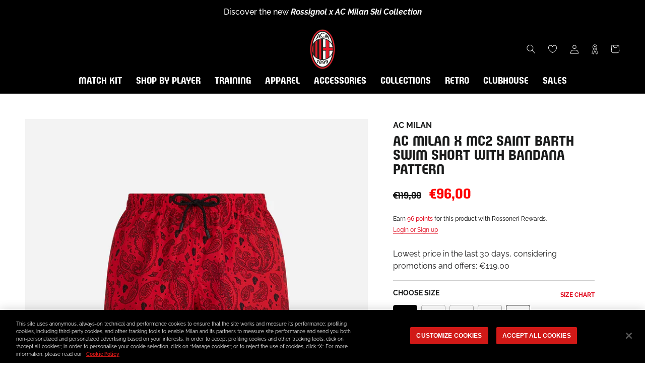

--- FILE ---
content_type: text/html; charset=utf-8
request_url: https://store.acmilan.com/en/products/swimshort-bandana-milan-saintbarth
body_size: 78967
content:
<!doctype html>

<html class="no-js" lang="en">
  <head>
    <link href='https://api.config-security.com/' crossorigin />
    <link href='https://conf.config-security.com/' crossorigin />
    <link href='https://triplewhale-pixel.web.app/' crossorigin />
    <script>
      /* >> TriplePixel :: start*/
      window.TriplePixelData={TripleName:"acmilan-store-it.myshopify.com",ver:"1.9",plat:"SHOPIFY",isHeadless:false},function(W,H,A,L,E,_,B,N){function O(U,T,P,H,R){void 0===R&&(R=!1),H=new XMLHttpRequest,P?(H.open("POST",U,!0),H.setRequestHeader("Content-Type","application/json")):H.open("GET",U,!0),H.send(JSON.stringify(P||{})),H.onreadystatechange=function(){4===H.readyState&&200===H.status?(R=H.responseText,U.includes(".txt")?eval(R):P||(N[B]=R)):(299<H.status||H.status<200)&&T&&!R&&(R=!0,O(U,T-1,P))}}if(N=window,!N[H+"sn"]){N[H+"sn"]=1;try{A.setItem(H,1+(0|A.getItem(H)||0)),(E=JSON.parse(A.getItem(H+"U")||"[]")).push(location.href),A.setItem(H+"U",JSON.stringify(E))}catch(e){}var i,m,p;A.getItem('"!nC`')||(_=A,A=N,A[H]||(L=function(){return Date.now().toString(36)+"_"+Math.random().toString(36)},E=A[H]=function(t,e){return"State"==t?E.s:(W=L(),(E._q=E._q||[]).push([W,t,e]),W)},E.s="Installed",E._q=[],E.ch=W,B="configSecurityConfModel",N[B]=1,O("https://conf.config-security.com/model",5),i=L(),m=A[atob("c2NyZWVu")],_.setItem("di_pmt_wt",i),p={id:i,action:"profile",avatar:_.getItem("auth-security_rand_salt_"),time:m[atob("d2lkdGg=")]+":"+m[atob("aGVpZ2h0")],host:A.TriplePixelData.TripleName,url:window.location.href,ref:document.referrer,ver:window.TriplePixelData.ver},O("https://api.config-security.com/",5,p),O("https://triplewhale-pixel.web.app/dot1.9.txt",5)))}}("","TriplePixel",localStorage);
      /* << TriplePixel :: end*/
    </script>
    
<!-- SEO - All in One -->
<title>AC MILAN X MC2 SAINT BARTH SWIM SHORT WITH BANDANA PATTERN | AC Milan Store</title>
<meta name="description" content="Buy AC MILAN X MC2 SAINT BARTH SWIM SHORT WITH BANDANA PATTERN on the official AC Milan online store and discover the entire collection. Fast shipping worldwide! " /> 
<meta name="robots" content="index,follow" />

 

<script type="application/ld+json">
{
	"@context": "https://schema.org",
	"@type": "Organization",
  "name": "AC Milan Store",
  "url": "https://store.acmilan.com",
  "logo": "https://store.acmilan.com/cdn/shop/files/722px-Logo_of_AC_Milan.svg_4ff34e67-8711-4aeb-a719-147cb3b34975.png?v=1645717570&width=800",
  "sameAs": ["https://www.twitch.tv/acmilan",
"https://www.facebook.com/ACMilan/",
"https://www.instagram.com/acmilan/",
"https://www.tiktok.com/@acmilan",
"https://www.youtube.com/channel/UCKcx1uK38H4AOkmfv4ywlrg",
"https://twitter.com/acmilan",
"https://music.apple.com/it/curator/ac-milan/1532222211"
]
}
</script> 
<script type="application/ld+json">
{
   "@context": "https://schema.org",
   "@type": "WebSite",
   "url": "https://store.acmilan.com/",
   "potentialAction": {
     "@type": "SearchAction",
     "target": "https://store.acmilan.com/search?q={search_term_string}",
     "query-input": "required name=search_term_string"
   }
}
</script> 
<!-- End - SEO - All in One -->

    <meta charset="utf-8"> 
    <meta http-equiv="X-UA-Compatible" content="IE=edge,chrome=1">
    <meta name="viewport" content="width=device-width, initial-scale=1.0, height=device-height, minimum-scale=1.0, maximum-scale=1.0">
    <meta name="mobile-web-app-capable" content="yes">
    <meta name="apple-mobile-web-app-status-bar-style" content="black-translucent">
    <meta name="theme-color" content="#e0071b">
    <meta name="google-site-verification" content="A7wx4DdDBN0LXKVzfTchlfsyX0VGFWdtInhjYw9WwzU" />
    <meta name="msapplication-TileColor" content="#ffffff">
    <link rel="manifest" href="//store.acmilan.com/cdn/shop/t/3/assets/manifest.json?v=172197980328999236011656435139">
    <link rel="mask-icon" href="//store.acmilan.com/cdn/shop/t/3/assets/safari-pinned-tab.svg?v=57885193189208958261656435139" color="#5bbad5"><link rel="canonical" href="https://store.acmilan.com/en/products/swimshort-bandana-milan-saintbarth"><link rel="shortcut icon" href="//store.acmilan.com/cdn/shop/files/favicon_logo_96x.png?v=1656434862" type="image/png">
      <link rel="apple-touch-icon" sizes="180x180" href="//store.acmilan.com/cdn/shop/files/favicon_logo_180x.png?v=1656434862">
      <link rel="icon" type="image/png" sizes="32x32" href="//store.acmilan.com/cdn/shop/files/favicon_logo_32x.png?v=1656434862">
      <link rel="icon" type="image/png" sizes="16x16" href="//store.acmilan.com/cdn/shop/files/favicon_logo_16x.png?v=1656434862">
      <link rel="icon" type="image/png" sizes="48x48" href="//store.acmilan.com/cdn/shop/files/favicon_logo_48x.png?v=1656434862">
      <link rel="icon" type="image/png" sizes="96x96" href="//store.acmilan.com/cdn/shop/files/favicon_logo_96x.png?v=1656434862"><meta property="og:type" content="product">
  <meta property="og:title" content="AC MILAN X MC2 SAINT BARTH SWIM SHORT WITH BANDANA PATTERN"><meta property="og:image" content="http://store.acmilan.com/cdn/shop/files/ELEG41PT-A40_01_c0761be9-5b7a-4353-8f34-1fbd45f83dc0.jpg?v=1744334960">
    <meta property="og:image:secure_url" content="https://store.acmilan.com/cdn/shop/files/ELEG41PT-A40_01_c0761be9-5b7a-4353-8f34-1fbd45f83dc0.jpg?v=1744334960">
    <meta property="og:image:width" content="3000">
    <meta property="og:image:height" content="3000"><meta property="product:price:amount" content="96,00">
  <meta property="product:price:currency" content="EUR"><meta property="og:description" content="AC Milan boxer swimwear model with allover bandana pattern, belonging to AC Milan X MC2 Saint Barth capsule collection. DETAILS - Allover bandana patterned print - MC2 Saint Barth logo applied on the back waistband - Elasticized waistband with contrasting drawstrings - Contrasting logoed drawstring ends - Regular fit, "><meta property="og:url" content="https://store.acmilan.com/en/products/swimshort-bandana-milan-saintbarth">
<meta property="og:site_name" content="AC Milan Store"><meta name="twitter:card" content="summary"><meta name="twitter:title" content="AC MILAN X MC2 SAINT BARTH SWIM SHORT WITH BANDANA PATTERN">
  <meta name="twitter:description" content="AC Milan boxer swimwear model with allover bandana pattern, belonging to AC Milan X MC2 Saint Barth capsule collection.

DETAILS
- Allover bandana patterned print
- MC2 Saint Barth logo applied on the back waistband
- Elasticized waistband with contrasting drawstrings
- Contrasting logoed drawstring ends
- Regular fit, mid-length
- Made from recycled material to reduce waste and for a more sustainable future

MATERIAL AND CARE
- Outer material: 100% recycled polyester
- Always follow the garment care instructions on the inside label
">
  <meta name="twitter:image" content="https://store.acmilan.com/cdn/shop/files/ELEG41PT-A40_01_c0761be9-5b7a-4353-8f34-1fbd45f83dc0_600x600_crop_center.jpg?v=1744334960">
    <style>
  @font-face {  
    font-display: swap;
    font-family: 'Milan Pulse';
    font-style: normal;
    font-weight: 400;
    src: url(//store.acmilan.com/cdn/shop/t/3/assets/MilanPulse-Regular.otf?v=38024972853165425921646153265) format('opentype');
  }

  @font-face {  
    font-display: swap;
    font-family: 'Milan TypeRev';
    font-style: normal;
    font-weight: 400;
    src: url(//store.acmilan.com/cdn/shop/t/3/assets/MilanTypeRev.otf?v=24199448252956094571646832458) format('opentype');
  }

  @font-face{
    font-display: swap;
    font-family: 'Milan Pulse Inline';
    font-style: normal;
    font-weight: 700;
    src: url(//store.acmilan.com/cdn/shop/t/3/assets/MilanPulseInline-Bold.otf?v=106626125265371118801650375879) format('opentype');
  }

  @font-face{
    font-display: swap;
    font-family: 'Milan Type AllCaps';
    font-style: normal;
    font-weight: 400;
    src: url(//store.acmilan.com/cdn/shop/t/3/assets/MilanTypeAllCaps.woff2?v=159197604621368222541721217934) format('woff2'),
      url(//store.acmilan.com/cdn/shop/t/3/assets/MilanTypeAllCaps.ttf?v=11816721503797636521721217929) format('truetype');
  }

  @font-face {  
    font-display: swap;
    font-family: 'Raleway';
    font-style: normal;
    font-weight: 400 700;
    src: url(//store.acmilan.com/cdn/shop/t/3/assets/Raleway-VariableFont_wght.ttf?v=75525938356146412941646153269) format('truetype-variations');
  }
 
  @font-face {  
    font-display: swap;
    font-family: 'Raleway';
    font-style: italic;
    font-weight: 400 700;
    src: url(//store.acmilan.com/cdn/shop/t/3/assets/Raleway-Italic-VariableFont_wght.ttf?v=48048791776400110311646153268) format('truetype-variations');
  }

  :root {
    --heading-font-family : 'Milan Pulse', sans-serif;
    --heading-font-weight : 400;
    --heading-font-style  : 'normal';

    --text-font-family : 'Raleway', sans-serif;
    --text-font-weight : 400;
    --text-font-style  : 'normal';

    --base-text-font-size   : 16px;
    --default-text-font-size: 12px;--background          : #ffffff;
    --background-rgb      : 255, 255, 255;
    --light-background    : #ffffff;
    --light-background-rgb: 255, 255, 255;
    --heading-color       : #1b1c1c;
    --text-color          : #1c1b1b;
    --text-color-rgb      : 28, 27, 27;
    --text-color-light    : #6a6a6a;
    --text-color-light-rgb: 106, 106, 106;
    --link-color          : #6a6a6a;
    --link-color-rgb      : 106, 106, 106;
    --border-color        : #dddddd;
    --border-color-rgb    : 221, 221, 221;

    --button-background    : #e0071b;
    --button-background-rgb: 224, 7, 27;
    --button-text-color    : #ffffff;

    --header-background       : #000000;
    --header-heading-color    : #ffffff;
    --header-light-text-color : #6a6a6a;
    --header-border-color     : #262626;

    --footer-background    : #000000;
    --footer-text-color    : #ffffff;
    --footer-heading-color : #e0071b;
    --footer-border-color  : #262626;

    --navigation-background      : #000000;
    --navigation-background-rgb  : 0, 0, 0;
    --navigation-text-color      : #ffffff;
    --navigation-text-color-light: rgba(255, 255, 255, 0.5);
    --navigation-border-color    : rgba(255, 255, 255, 0.25);

    --newsletter-popup-background     : #000000;
    --newsletter-popup-text-color     : #ffffff;
    --newsletter-popup-text-color-rgb : 255, 255, 255;

    --secondary-elements-background       : #1c1b1b;
    --secondary-elements-background-rgb   : 28, 27, 27;
    --secondary-elements-text-color       : #ffffff;
    --secondary-elements-text-color-light : rgba(255, 255, 255, 0.5);
    --secondary-elements-border-color     : rgba(255, 255, 255, 0.25);

    --product-sale-price-color    : #ff0000;
    --product-sale-price-color-rgb: 255, 0, 0;
    --product-star-rating: #ffa800;

    /* Shopify related variables */
    --payment-terms-background-color: #ffffff;

    /* Pseudo elements translations */
    --loyalty-referral-text: "Copy link";
    --loyalty-back-text: "Back";

    /* Products */

    --horizontal-spacing-four-products-per-row: 60px;
        --horizontal-spacing-two-products-per-row : 60px;

    --vertical-spacing-four-products-per-row: 40px;
        --vertical-spacing-two-products-per-row : 50px;

    /* Animation */
    --drawer-transition-timing: cubic-bezier(0.645, 0.045, 0.355, 1);
    --header-base-height: 80px; /* We set a default for browsers that do not support CSS variables */

    /* Cursors */
    --cursor-zoom-in-svg    : url(//store.acmilan.com/cdn/shop/t/3/assets/cursor-zoom-in.svg?v=164571147417418630041645537343);
    --cursor-zoom-in-2x-svg : url(//store.acmilan.com/cdn/shop/t/3/assets/cursor-zoom-in-2x.svg?v=151676613325814710191645537343);
  }
</style>

<script>
  // IE11 does not have support for CSS variables, so we have to polyfill them
  if (!(((window || {}).CSS || {}).supports && window.CSS.supports('(--a: 0)'))) {
    const script = document.createElement('script');
    script.type = 'text/javascript';
    script.src = 'https://cdn.jsdelivr.net/npm/css-vars-ponyfill@2';
    script.onload = function() {
      cssVars({});
    };

    document.getElementsByTagName('head')[0].appendChild(script);
  }
</script>

    <script>window.performance && window.performance.mark && window.performance.mark('shopify.content_for_header.start');</script><meta name="facebook-domain-verification" content="jlpweyubyehy85u5vhiif6lxxeojfp">
<meta id="shopify-digital-wallet" name="shopify-digital-wallet" content="/61184966894/digital_wallets/dialog">
<meta name="shopify-checkout-api-token" content="93b782576c860108e4bbdedff782065b">
<meta id="in-context-paypal-metadata" data-shop-id="61184966894" data-venmo-supported="false" data-environment="production" data-locale="en_US" data-paypal-v4="true" data-currency="EUR">
<link rel="alternate" hreflang="x-default" href="https://store.acmilan.com/products/swimshort-bandana-milan-saintbarth">
<link rel="alternate" hreflang="en-FR" href="https://store.acmilan.com/en-fr/products/swimshort-bandana-milan-saintbarth">
<link rel="alternate" hreflang="en-MC" href="https://store.acmilan.com/en-fr/products/swimshort-bandana-milan-saintbarth">
<link rel="alternate" hreflang="en-GB" href="https://store.acmilan.com/en-gb/products/swimshort-bandana-milan-saintbarth">
<link rel="alternate" hreflang="en-AT" href="https://store.acmilan.com/en-ne/products/swimshort-bandana-milan-saintbarth">
<link rel="alternate" hreflang="en-AX" href="https://store.acmilan.com/en-ne/products/swimshort-bandana-milan-saintbarth">
<link rel="alternate" hreflang="en-BE" href="https://store.acmilan.com/en-ne/products/swimshort-bandana-milan-saintbarth">
<link rel="alternate" hreflang="en-CH" href="https://store.acmilan.com/en-ne/products/swimshort-bandana-milan-saintbarth">
<link rel="alternate" hreflang="en-DE" href="https://store.acmilan.com/en-ne/products/swimshort-bandana-milan-saintbarth">
<link rel="alternate" hreflang="en-DK" href="https://store.acmilan.com/en-ne/products/swimshort-bandana-milan-saintbarth">
<link rel="alternate" hreflang="en-EE" href="https://store.acmilan.com/en-ne/products/swimshort-bandana-milan-saintbarth">
<link rel="alternate" hreflang="en-FI" href="https://store.acmilan.com/en-ne/products/swimshort-bandana-milan-saintbarth">
<link rel="alternate" hreflang="en-FO" href="https://store.acmilan.com/en-ne/products/swimshort-bandana-milan-saintbarth">
<link rel="alternate" hreflang="en-GL" href="https://store.acmilan.com/en-ne/products/swimshort-bandana-milan-saintbarth">
<link rel="alternate" hreflang="en-IE" href="https://store.acmilan.com/en-ne/products/swimshort-bandana-milan-saintbarth">
<link rel="alternate" hreflang="en-IS" href="https://store.acmilan.com/en-ne/products/swimshort-bandana-milan-saintbarth">
<link rel="alternate" hreflang="en-LI" href="https://store.acmilan.com/en-ne/products/swimshort-bandana-milan-saintbarth">
<link rel="alternate" hreflang="en-LT" href="https://store.acmilan.com/en-ne/products/swimshort-bandana-milan-saintbarth">
<link rel="alternate" hreflang="en-LU" href="https://store.acmilan.com/en-ne/products/swimshort-bandana-milan-saintbarth">
<link rel="alternate" hreflang="en-LV" href="https://store.acmilan.com/en-ne/products/swimshort-bandana-milan-saintbarth">
<link rel="alternate" hreflang="en-NL" href="https://store.acmilan.com/en-ne/products/swimshort-bandana-milan-saintbarth">
<link rel="alternate" hreflang="en-NO" href="https://store.acmilan.com/en-ne/products/swimshort-bandana-milan-saintbarth">
<link rel="alternate" hreflang="en-SE" href="https://store.acmilan.com/en-ne/products/swimshort-bandana-milan-saintbarth">
<link rel="alternate" hreflang="en-AL" href="https://store.acmilan.com/en-ee/products/swimshort-bandana-milan-saintbarth">
<link rel="alternate" hreflang="en-BA" href="https://store.acmilan.com/en-ee/products/swimshort-bandana-milan-saintbarth">
<link rel="alternate" hreflang="en-BG" href="https://store.acmilan.com/en-ee/products/swimshort-bandana-milan-saintbarth">
<link rel="alternate" hreflang="en-CZ" href="https://store.acmilan.com/en-ee/products/swimshort-bandana-milan-saintbarth">
<link rel="alternate" hreflang="en-GE" href="https://store.acmilan.com/en-ee/products/swimshort-bandana-milan-saintbarth">
<link rel="alternate" hreflang="en-HR" href="https://store.acmilan.com/en-ee/products/swimshort-bandana-milan-saintbarth">
<link rel="alternate" hreflang="en-HU" href="https://store.acmilan.com/en-ee/products/swimshort-bandana-milan-saintbarth">
<link rel="alternate" hreflang="en-MD" href="https://store.acmilan.com/en-ee/products/swimshort-bandana-milan-saintbarth">
<link rel="alternate" hreflang="en-ME" href="https://store.acmilan.com/en-ee/products/swimshort-bandana-milan-saintbarth">
<link rel="alternate" hreflang="en-MK" href="https://store.acmilan.com/en-ee/products/swimshort-bandana-milan-saintbarth">
<link rel="alternate" hreflang="en-PL" href="https://store.acmilan.com/en-ee/products/swimshort-bandana-milan-saintbarth">
<link rel="alternate" hreflang="en-RO" href="https://store.acmilan.com/en-ee/products/swimshort-bandana-milan-saintbarth">
<link rel="alternate" hreflang="en-RS" href="https://store.acmilan.com/en-ee/products/swimshort-bandana-milan-saintbarth">
<link rel="alternate" hreflang="en-SI" href="https://store.acmilan.com/en-ee/products/swimshort-bandana-milan-saintbarth">
<link rel="alternate" hreflang="en-SK" href="https://store.acmilan.com/en-ee/products/swimshort-bandana-milan-saintbarth">
<link rel="alternate" hreflang="en-XK" href="https://store.acmilan.com/en-ee/products/swimshort-bandana-milan-saintbarth">
<link rel="alternate" hreflang="en-CA" href="https://store.acmilan.com/en-us/products/swimshort-bandana-milan-saintbarth">
<link rel="alternate" hreflang="en-US" href="https://store.acmilan.com/en-us/products/swimshort-bandana-milan-saintbarth">
<link rel="alternate" hreflang="en-AD" href="https://store.acmilan.com/en-se/products/swimshort-bandana-milan-saintbarth">
<link rel="alternate" hreflang="it-AD" href="https://store.acmilan.com/it-se/products/swimshort-bandana-milan-saintbarth">
<link rel="alternate" hreflang="en-CY" href="https://store.acmilan.com/en-se/products/swimshort-bandana-milan-saintbarth">
<link rel="alternate" hreflang="it-CY" href="https://store.acmilan.com/it-se/products/swimshort-bandana-milan-saintbarth">
<link rel="alternate" hreflang="en-ES" href="https://store.acmilan.com/en-se/products/swimshort-bandana-milan-saintbarth">
<link rel="alternate" hreflang="it-ES" href="https://store.acmilan.com/it-se/products/swimshort-bandana-milan-saintbarth">
<link rel="alternate" hreflang="en-GI" href="https://store.acmilan.com/en-se/products/swimshort-bandana-milan-saintbarth">
<link rel="alternate" hreflang="it-GI" href="https://store.acmilan.com/it-se/products/swimshort-bandana-milan-saintbarth">
<link rel="alternate" hreflang="en-GR" href="https://store.acmilan.com/en-se/products/swimshort-bandana-milan-saintbarth">
<link rel="alternate" hreflang="it-GR" href="https://store.acmilan.com/it-se/products/swimshort-bandana-milan-saintbarth">
<link rel="alternate" hreflang="en-MT" href="https://store.acmilan.com/en-se/products/swimshort-bandana-milan-saintbarth">
<link rel="alternate" hreflang="it-MT" href="https://store.acmilan.com/it-se/products/swimshort-bandana-milan-saintbarth">
<link rel="alternate" hreflang="en-PT" href="https://store.acmilan.com/en-se/products/swimshort-bandana-milan-saintbarth">
<link rel="alternate" hreflang="it-PT" href="https://store.acmilan.com/it-se/products/swimshort-bandana-milan-saintbarth">
<link rel="alternate" hreflang="en-SM" href="https://store.acmilan.com/en-se/products/swimshort-bandana-milan-saintbarth">
<link rel="alternate" hreflang="it-SM" href="https://store.acmilan.com/it-se/products/swimshort-bandana-milan-saintbarth">
<link rel="alternate" hreflang="en-JP" href="https://store.acmilan.com/en-jp/products/swimshort-bandana-milan-saintbarth">
<link rel="alternate" hreflang="en-CN" href="https://store.acmilan.com/en-cn/products/swimshort-bandana-milan-saintbarth">
<link rel="alternate" hreflang="en-AU" href="https://store.acmilan.com/en-au/products/swimshort-bandana-milan-saintbarth">
<link rel="alternate" hreflang="en-CK" href="https://store.acmilan.com/en-au/products/swimshort-bandana-milan-saintbarth">
<link rel="alternate" hreflang="en-FJ" href="https://store.acmilan.com/en-au/products/swimshort-bandana-milan-saintbarth">
<link rel="alternate" hreflang="en-KI" href="https://store.acmilan.com/en-au/products/swimshort-bandana-milan-saintbarth">
<link rel="alternate" hreflang="en-NC" href="https://store.acmilan.com/en-au/products/swimshort-bandana-milan-saintbarth">
<link rel="alternate" hreflang="en-NF" href="https://store.acmilan.com/en-au/products/swimshort-bandana-milan-saintbarth">
<link rel="alternate" hreflang="en-NR" href="https://store.acmilan.com/en-au/products/swimshort-bandana-milan-saintbarth">
<link rel="alternate" hreflang="en-NU" href="https://store.acmilan.com/en-au/products/swimshort-bandana-milan-saintbarth">
<link rel="alternate" hreflang="en-NZ" href="https://store.acmilan.com/en-au/products/swimshort-bandana-milan-saintbarth">
<link rel="alternate" hreflang="en-PF" href="https://store.acmilan.com/en-au/products/swimshort-bandana-milan-saintbarth">
<link rel="alternate" hreflang="en-PG" href="https://store.acmilan.com/en-au/products/swimshort-bandana-milan-saintbarth">
<link rel="alternate" hreflang="en-PN" href="https://store.acmilan.com/en-au/products/swimshort-bandana-milan-saintbarth">
<link rel="alternate" hreflang="en-SB" href="https://store.acmilan.com/en-au/products/swimshort-bandana-milan-saintbarth">
<link rel="alternate" hreflang="en-TK" href="https://store.acmilan.com/en-au/products/swimshort-bandana-milan-saintbarth">
<link rel="alternate" hreflang="en-TL" href="https://store.acmilan.com/en-au/products/swimshort-bandana-milan-saintbarth">
<link rel="alternate" hreflang="en-TO" href="https://store.acmilan.com/en-au/products/swimshort-bandana-milan-saintbarth">
<link rel="alternate" hreflang="en-TV" href="https://store.acmilan.com/en-au/products/swimshort-bandana-milan-saintbarth">
<link rel="alternate" hreflang="en-VU" href="https://store.acmilan.com/en-au/products/swimshort-bandana-milan-saintbarth">
<link rel="alternate" hreflang="en-WF" href="https://store.acmilan.com/en-au/products/swimshort-bandana-milan-saintbarth">
<link rel="alternate" hreflang="en-WS" href="https://store.acmilan.com/en-au/products/swimshort-bandana-milan-saintbarth">
<link rel="alternate" hreflang="en-AG" href="https://store.acmilan.com/en-la/products/swimshort-bandana-milan-saintbarth">
<link rel="alternate" hreflang="en-AI" href="https://store.acmilan.com/en-la/products/swimshort-bandana-milan-saintbarth">
<link rel="alternate" hreflang="en-AR" href="https://store.acmilan.com/en-la/products/swimshort-bandana-milan-saintbarth">
<link rel="alternate" hreflang="en-AW" href="https://store.acmilan.com/en-la/products/swimshort-bandana-milan-saintbarth">
<link rel="alternate" hreflang="en-BB" href="https://store.acmilan.com/en-la/products/swimshort-bandana-milan-saintbarth">
<link rel="alternate" hreflang="en-BM" href="https://store.acmilan.com/en-la/products/swimshort-bandana-milan-saintbarth">
<link rel="alternate" hreflang="en-BO" href="https://store.acmilan.com/en-la/products/swimshort-bandana-milan-saintbarth">
<link rel="alternate" hreflang="en-BR" href="https://store.acmilan.com/en-la/products/swimshort-bandana-milan-saintbarth">
<link rel="alternate" hreflang="en-BS" href="https://store.acmilan.com/en-la/products/swimshort-bandana-milan-saintbarth">
<link rel="alternate" hreflang="en-BZ" href="https://store.acmilan.com/en-la/products/swimshort-bandana-milan-saintbarth">
<link rel="alternate" hreflang="en-CL" href="https://store.acmilan.com/en-la/products/swimshort-bandana-milan-saintbarth">
<link rel="alternate" hreflang="en-CO" href="https://store.acmilan.com/en-la/products/swimshort-bandana-milan-saintbarth">
<link rel="alternate" hreflang="en-CR" href="https://store.acmilan.com/en-la/products/swimshort-bandana-milan-saintbarth">
<link rel="alternate" hreflang="en-DM" href="https://store.acmilan.com/en-la/products/swimshort-bandana-milan-saintbarth">
<link rel="alternate" hreflang="en-DO" href="https://store.acmilan.com/en-la/products/swimshort-bandana-milan-saintbarth">
<link rel="alternate" hreflang="en-EC" href="https://store.acmilan.com/en-la/products/swimshort-bandana-milan-saintbarth">
<link rel="alternate" hreflang="en-FK" href="https://store.acmilan.com/en-la/products/swimshort-bandana-milan-saintbarth">
<link rel="alternate" hreflang="en-GD" href="https://store.acmilan.com/en-la/products/swimshort-bandana-milan-saintbarth">
<link rel="alternate" hreflang="en-GT" href="https://store.acmilan.com/en-la/products/swimshort-bandana-milan-saintbarth">
<link rel="alternate" hreflang="en-GY" href="https://store.acmilan.com/en-la/products/swimshort-bandana-milan-saintbarth">
<link rel="alternate" hreflang="en-HN" href="https://store.acmilan.com/en-la/products/swimshort-bandana-milan-saintbarth">
<link rel="alternate" hreflang="en-HT" href="https://store.acmilan.com/en-la/products/swimshort-bandana-milan-saintbarth">
<link rel="alternate" hreflang="en-JM" href="https://store.acmilan.com/en-la/products/swimshort-bandana-milan-saintbarth">
<link rel="alternate" hreflang="en-KN" href="https://store.acmilan.com/en-la/products/swimshort-bandana-milan-saintbarth">
<link rel="alternate" hreflang="en-KY" href="https://store.acmilan.com/en-la/products/swimshort-bandana-milan-saintbarth">
<link rel="alternate" hreflang="en-LC" href="https://store.acmilan.com/en-la/products/swimshort-bandana-milan-saintbarth">
<link rel="alternate" hreflang="en-MF" href="https://store.acmilan.com/en-la/products/swimshort-bandana-milan-saintbarth">
<link rel="alternate" hreflang="en-MS" href="https://store.acmilan.com/en-la/products/swimshort-bandana-milan-saintbarth">
<link rel="alternate" hreflang="en-MX" href="https://store.acmilan.com/en-la/products/swimshort-bandana-milan-saintbarth">
<link rel="alternate" hreflang="en-NI" href="https://store.acmilan.com/en-la/products/swimshort-bandana-milan-saintbarth">
<link rel="alternate" hreflang="en-PA" href="https://store.acmilan.com/en-la/products/swimshort-bandana-milan-saintbarth">
<link rel="alternate" hreflang="en-PE" href="https://store.acmilan.com/en-la/products/swimshort-bandana-milan-saintbarth">
<link rel="alternate" hreflang="en-PY" href="https://store.acmilan.com/en-la/products/swimshort-bandana-milan-saintbarth">
<link rel="alternate" hreflang="en-SR" href="https://store.acmilan.com/en-la/products/swimshort-bandana-milan-saintbarth">
<link rel="alternate" hreflang="en-SV" href="https://store.acmilan.com/en-la/products/swimshort-bandana-milan-saintbarth">
<link rel="alternate" hreflang="en-TC" href="https://store.acmilan.com/en-la/products/swimshort-bandana-milan-saintbarth">
<link rel="alternate" hreflang="en-TT" href="https://store.acmilan.com/en-la/products/swimshort-bandana-milan-saintbarth">
<link rel="alternate" hreflang="en-UY" href="https://store.acmilan.com/en-la/products/swimshort-bandana-milan-saintbarth">
<link rel="alternate" hreflang="en-VC" href="https://store.acmilan.com/en-la/products/swimshort-bandana-milan-saintbarth">
<link rel="alternate" hreflang="en-VE" href="https://store.acmilan.com/en-la/products/swimshort-bandana-milan-saintbarth">
<link rel="alternate" hreflang="en-VG" href="https://store.acmilan.com/en-la/products/swimshort-bandana-milan-saintbarth">
<link rel="alternate" hreflang="en-AE" href="https://store.acmilan.com/en-me/products/swimshort-bandana-milan-saintbarth">
<link rel="alternate" hreflang="en-AF" href="https://store.acmilan.com/en-me/products/swimshort-bandana-milan-saintbarth">
<link rel="alternate" hreflang="en-AM" href="https://store.acmilan.com/en-me/products/swimshort-bandana-milan-saintbarth">
<link rel="alternate" hreflang="en-AO" href="https://store.acmilan.com/en-me/products/swimshort-bandana-milan-saintbarth">
<link rel="alternate" hreflang="en-AZ" href="https://store.acmilan.com/en-me/products/swimshort-bandana-milan-saintbarth">
<link rel="alternate" hreflang="en-BD" href="https://store.acmilan.com/en-me/products/swimshort-bandana-milan-saintbarth">
<link rel="alternate" hreflang="en-BF" href="https://store.acmilan.com/en-me/products/swimshort-bandana-milan-saintbarth">
<link rel="alternate" hreflang="en-BH" href="https://store.acmilan.com/en-me/products/swimshort-bandana-milan-saintbarth">
<link rel="alternate" hreflang="en-BI" href="https://store.acmilan.com/en-me/products/swimshort-bandana-milan-saintbarth">
<link rel="alternate" hreflang="en-BJ" href="https://store.acmilan.com/en-me/products/swimshort-bandana-milan-saintbarth">
<link rel="alternate" hreflang="en-BL" href="https://store.acmilan.com/en-me/products/swimshort-bandana-milan-saintbarth">
<link rel="alternate" hreflang="en-BT" href="https://store.acmilan.com/en-me/products/swimshort-bandana-milan-saintbarth">
<link rel="alternate" hreflang="en-BW" href="https://store.acmilan.com/en-me/products/swimshort-bandana-milan-saintbarth">
<link rel="alternate" hreflang="en-CD" href="https://store.acmilan.com/en-me/products/swimshort-bandana-milan-saintbarth">
<link rel="alternate" hreflang="en-CF" href="https://store.acmilan.com/en-me/products/swimshort-bandana-milan-saintbarth">
<link rel="alternate" hreflang="en-CG" href="https://store.acmilan.com/en-me/products/swimshort-bandana-milan-saintbarth">
<link rel="alternate" hreflang="en-CI" href="https://store.acmilan.com/en-me/products/swimshort-bandana-milan-saintbarth">
<link rel="alternate" hreflang="en-CM" href="https://store.acmilan.com/en-me/products/swimshort-bandana-milan-saintbarth">
<link rel="alternate" hreflang="en-CV" href="https://store.acmilan.com/en-me/products/swimshort-bandana-milan-saintbarth">
<link rel="alternate" hreflang="en-CW" href="https://store.acmilan.com/en-me/products/swimshort-bandana-milan-saintbarth">
<link rel="alternate" hreflang="en-DJ" href="https://store.acmilan.com/en-me/products/swimshort-bandana-milan-saintbarth">
<link rel="alternate" hreflang="en-DZ" href="https://store.acmilan.com/en-me/products/swimshort-bandana-milan-saintbarth">
<link rel="alternate" hreflang="en-EG" href="https://store.acmilan.com/en-me/products/swimshort-bandana-milan-saintbarth">
<link rel="alternate" hreflang="en-EH" href="https://store.acmilan.com/en-me/products/swimshort-bandana-milan-saintbarth">
<link rel="alternate" hreflang="en-ER" href="https://store.acmilan.com/en-me/products/swimshort-bandana-milan-saintbarth">
<link rel="alternate" hreflang="en-ET" href="https://store.acmilan.com/en-me/products/swimshort-bandana-milan-saintbarth">
<link rel="alternate" hreflang="en-GA" href="https://store.acmilan.com/en-me/products/swimshort-bandana-milan-saintbarth">
<link rel="alternate" hreflang="en-GF" href="https://store.acmilan.com/en-me/products/swimshort-bandana-milan-saintbarth">
<link rel="alternate" hreflang="en-GG" href="https://store.acmilan.com/en-me/products/swimshort-bandana-milan-saintbarth">
<link rel="alternate" hreflang="en-GH" href="https://store.acmilan.com/en-me/products/swimshort-bandana-milan-saintbarth">
<link rel="alternate" hreflang="en-GM" href="https://store.acmilan.com/en-me/products/swimshort-bandana-milan-saintbarth">
<link rel="alternate" hreflang="en-GN" href="https://store.acmilan.com/en-me/products/swimshort-bandana-milan-saintbarth">
<link rel="alternate" hreflang="en-GP" href="https://store.acmilan.com/en-me/products/swimshort-bandana-milan-saintbarth">
<link rel="alternate" hreflang="en-GQ" href="https://store.acmilan.com/en-me/products/swimshort-bandana-milan-saintbarth">
<link rel="alternate" hreflang="en-GW" href="https://store.acmilan.com/en-me/products/swimshort-bandana-milan-saintbarth">
<link rel="alternate" hreflang="en-HK" href="https://store.acmilan.com/en-me/products/swimshort-bandana-milan-saintbarth">
<link rel="alternate" hreflang="en-ID" href="https://store.acmilan.com/en-me/products/swimshort-bandana-milan-saintbarth">
<link rel="alternate" hreflang="en-IL" href="https://store.acmilan.com/en-me/products/swimshort-bandana-milan-saintbarth">
<link rel="alternate" hreflang="en-IN" href="https://store.acmilan.com/en-me/products/swimshort-bandana-milan-saintbarth">
<link rel="alternate" hreflang="en-IQ" href="https://store.acmilan.com/en-me/products/swimshort-bandana-milan-saintbarth">
<link rel="alternate" hreflang="en-JE" href="https://store.acmilan.com/en-me/products/swimshort-bandana-milan-saintbarth">
<link rel="alternate" hreflang="en-JO" href="https://store.acmilan.com/en-me/products/swimshort-bandana-milan-saintbarth">
<link rel="alternate" hreflang="en-KE" href="https://store.acmilan.com/en-me/products/swimshort-bandana-milan-saintbarth">
<link rel="alternate" hreflang="en-KG" href="https://store.acmilan.com/en-me/products/swimshort-bandana-milan-saintbarth">
<link rel="alternate" hreflang="en-KH" href="https://store.acmilan.com/en-me/products/swimshort-bandana-milan-saintbarth">
<link rel="alternate" hreflang="en-KM" href="https://store.acmilan.com/en-me/products/swimshort-bandana-milan-saintbarth">
<link rel="alternate" hreflang="en-KR" href="https://store.acmilan.com/en-me/products/swimshort-bandana-milan-saintbarth">
<link rel="alternate" hreflang="en-KW" href="https://store.acmilan.com/en-me/products/swimshort-bandana-milan-saintbarth">
<link rel="alternate" hreflang="en-KZ" href="https://store.acmilan.com/en-me/products/swimshort-bandana-milan-saintbarth">
<link rel="alternate" hreflang="en-LA" href="https://store.acmilan.com/en-me/products/swimshort-bandana-milan-saintbarth">
<link rel="alternate" hreflang="en-LB" href="https://store.acmilan.com/en-me/products/swimshort-bandana-milan-saintbarth">
<link rel="alternate" hreflang="en-LK" href="https://store.acmilan.com/en-me/products/swimshort-bandana-milan-saintbarth">
<link rel="alternate" hreflang="en-LR" href="https://store.acmilan.com/en-me/products/swimshort-bandana-milan-saintbarth">
<link rel="alternate" hreflang="en-LS" href="https://store.acmilan.com/en-me/products/swimshort-bandana-milan-saintbarth">
<link rel="alternate" hreflang="en-LY" href="https://store.acmilan.com/en-me/products/swimshort-bandana-milan-saintbarth">
<link rel="alternate" hreflang="en-MA" href="https://store.acmilan.com/en-me/products/swimshort-bandana-milan-saintbarth">
<link rel="alternate" hreflang="en-MG" href="https://store.acmilan.com/en-me/products/swimshort-bandana-milan-saintbarth">
<link rel="alternate" hreflang="en-ML" href="https://store.acmilan.com/en-me/products/swimshort-bandana-milan-saintbarth">
<link rel="alternate" hreflang="en-MM" href="https://store.acmilan.com/en-me/products/swimshort-bandana-milan-saintbarth">
<link rel="alternate" hreflang="en-MN" href="https://store.acmilan.com/en-me/products/swimshort-bandana-milan-saintbarth">
<link rel="alternate" hreflang="en-MO" href="https://store.acmilan.com/en-me/products/swimshort-bandana-milan-saintbarth">
<link rel="alternate" hreflang="en-MQ" href="https://store.acmilan.com/en-me/products/swimshort-bandana-milan-saintbarth">
<link rel="alternate" hreflang="en-MR" href="https://store.acmilan.com/en-me/products/swimshort-bandana-milan-saintbarth">
<link rel="alternate" hreflang="en-MU" href="https://store.acmilan.com/en-me/products/swimshort-bandana-milan-saintbarth">
<link rel="alternate" hreflang="en-MW" href="https://store.acmilan.com/en-me/products/swimshort-bandana-milan-saintbarth">
<link rel="alternate" hreflang="en-MY" href="https://store.acmilan.com/en-me/products/swimshort-bandana-milan-saintbarth">
<link rel="alternate" hreflang="en-MZ" href="https://store.acmilan.com/en-me/products/swimshort-bandana-milan-saintbarth">
<link rel="alternate" hreflang="en-NA" href="https://store.acmilan.com/en-me/products/swimshort-bandana-milan-saintbarth">
<link rel="alternate" hreflang="en-NE" href="https://store.acmilan.com/en-me/products/swimshort-bandana-milan-saintbarth">
<link rel="alternate" hreflang="en-NG" href="https://store.acmilan.com/en-me/products/swimshort-bandana-milan-saintbarth">
<link rel="alternate" hreflang="en-NP" href="https://store.acmilan.com/en-me/products/swimshort-bandana-milan-saintbarth">
<link rel="alternate" hreflang="en-OM" href="https://store.acmilan.com/en-me/products/swimshort-bandana-milan-saintbarth">
<link rel="alternate" hreflang="en-PH" href="https://store.acmilan.com/en-me/products/swimshort-bandana-milan-saintbarth">
<link rel="alternate" hreflang="en-PK" href="https://store.acmilan.com/en-me/products/swimshort-bandana-milan-saintbarth">
<link rel="alternate" hreflang="en-PS" href="https://store.acmilan.com/en-me/products/swimshort-bandana-milan-saintbarth">
<link rel="alternate" hreflang="en-QA" href="https://store.acmilan.com/en-me/products/swimshort-bandana-milan-saintbarth">
<link rel="alternate" hreflang="en-RE" href="https://store.acmilan.com/en-me/products/swimshort-bandana-milan-saintbarth">
<link rel="alternate" hreflang="en-RW" href="https://store.acmilan.com/en-me/products/swimshort-bandana-milan-saintbarth">
<link rel="alternate" hreflang="en-SA" href="https://store.acmilan.com/en-me/products/swimshort-bandana-milan-saintbarth">
<link rel="alternate" hreflang="en-SC" href="https://store.acmilan.com/en-me/products/swimshort-bandana-milan-saintbarth">
<link rel="alternate" hreflang="en-SD" href="https://store.acmilan.com/en-me/products/swimshort-bandana-milan-saintbarth">
<link rel="alternate" hreflang="en-SG" href="https://store.acmilan.com/en-me/products/swimshort-bandana-milan-saintbarth">
<link rel="alternate" hreflang="en-SH" href="https://store.acmilan.com/en-me/products/swimshort-bandana-milan-saintbarth">
<link rel="alternate" hreflang="en-SL" href="https://store.acmilan.com/en-me/products/swimshort-bandana-milan-saintbarth">
<link rel="alternate" hreflang="en-SN" href="https://store.acmilan.com/en-me/products/swimshort-bandana-milan-saintbarth">
<link rel="alternate" hreflang="en-SO" href="https://store.acmilan.com/en-me/products/swimshort-bandana-milan-saintbarth">
<link rel="alternate" hreflang="en-SS" href="https://store.acmilan.com/en-me/products/swimshort-bandana-milan-saintbarth">
<link rel="alternate" hreflang="en-ST" href="https://store.acmilan.com/en-me/products/swimshort-bandana-milan-saintbarth">
<link rel="alternate" hreflang="en-SX" href="https://store.acmilan.com/en-me/products/swimshort-bandana-milan-saintbarth">
<link rel="alternate" hreflang="en-SZ" href="https://store.acmilan.com/en-me/products/swimshort-bandana-milan-saintbarth">
<link rel="alternate" hreflang="en-TD" href="https://store.acmilan.com/en-me/products/swimshort-bandana-milan-saintbarth">
<link rel="alternate" hreflang="en-TF" href="https://store.acmilan.com/en-me/products/swimshort-bandana-milan-saintbarth">
<link rel="alternate" hreflang="en-TG" href="https://store.acmilan.com/en-me/products/swimshort-bandana-milan-saintbarth">
<link rel="alternate" hreflang="en-TH" href="https://store.acmilan.com/en-me/products/swimshort-bandana-milan-saintbarth">
<link rel="alternate" hreflang="en-TJ" href="https://store.acmilan.com/en-me/products/swimshort-bandana-milan-saintbarth">
<link rel="alternate" hreflang="en-TM" href="https://store.acmilan.com/en-me/products/swimshort-bandana-milan-saintbarth">
<link rel="alternate" hreflang="en-TN" href="https://store.acmilan.com/en-me/products/swimshort-bandana-milan-saintbarth">
<link rel="alternate" hreflang="en-TR" href="https://store.acmilan.com/en-me/products/swimshort-bandana-milan-saintbarth">
<link rel="alternate" hreflang="en-TW" href="https://store.acmilan.com/en-me/products/swimshort-bandana-milan-saintbarth">
<link rel="alternate" hreflang="en-TZ" href="https://store.acmilan.com/en-me/products/swimshort-bandana-milan-saintbarth">
<link rel="alternate" hreflang="en-UG" href="https://store.acmilan.com/en-me/products/swimshort-bandana-milan-saintbarth">
<link rel="alternate" hreflang="en-UZ" href="https://store.acmilan.com/en-me/products/swimshort-bandana-milan-saintbarth">
<link rel="alternate" hreflang="en-VN" href="https://store.acmilan.com/en-me/products/swimshort-bandana-milan-saintbarth">
<link rel="alternate" hreflang="en-YE" href="https://store.acmilan.com/en-me/products/swimshort-bandana-milan-saintbarth">
<link rel="alternate" hreflang="en-YT" href="https://store.acmilan.com/en-me/products/swimshort-bandana-milan-saintbarth">
<link rel="alternate" hreflang="en-ZA" href="https://store.acmilan.com/en-me/products/swimshort-bandana-milan-saintbarth">
<link rel="alternate" hreflang="en-ZM" href="https://store.acmilan.com/en-me/products/swimshort-bandana-milan-saintbarth">
<link rel="alternate" hreflang="en-ZW" href="https://store.acmilan.com/en-me/products/swimshort-bandana-milan-saintbarth">
<link rel="alternate" hreflang="it-IT" href="https://store.acmilan.com/products/swimshort-bandana-milan-saintbarth">
<link rel="alternate" hreflang="en-IT" href="https://store.acmilan.com/en/products/swimshort-bandana-milan-saintbarth">
<link rel="alternate" type="application/json+oembed" href="https://store.acmilan.com/en/products/swimshort-bandana-milan-saintbarth.oembed">
<script async="async" src="/checkouts/internal/preloads.js?locale=en-IT"></script>
<script id="apple-pay-shop-capabilities" type="application/json">{"shopId":61184966894,"countryCode":"IT","currencyCode":"EUR","merchantCapabilities":["supports3DS"],"merchantId":"gid:\/\/shopify\/Shop\/61184966894","merchantName":"AC Milan Store","requiredBillingContactFields":["postalAddress","email","phone"],"requiredShippingContactFields":["postalAddress","email","phone"],"shippingType":"shipping","supportedNetworks":["visa","maestro","masterCard","amex"],"total":{"type":"pending","label":"AC Milan Store","amount":"1.00"},"shopifyPaymentsEnabled":true,"supportsSubscriptions":true}</script>
<script id="shopify-features" type="application/json">{"accessToken":"93b782576c860108e4bbdedff782065b","betas":["rich-media-storefront-analytics"],"domain":"store.acmilan.com","predictiveSearch":true,"shopId":61184966894,"locale":"en"}</script>
<script>var Shopify = Shopify || {};
Shopify.shop = "acmilan-store-it.myshopify.com";
Shopify.locale = "en";
Shopify.currency = {"active":"EUR","rate":"1.0"};
Shopify.country = "IT";
Shopify.theme = {"name":"[PRODUCTION] AC Milan","id":130956329198,"schema_name":"Prestige","schema_version":"5.7.0","theme_store_id":855,"role":"main"};
Shopify.theme.handle = "null";
Shopify.theme.style = {"id":null,"handle":null};
Shopify.cdnHost = "store.acmilan.com/cdn";
Shopify.routes = Shopify.routes || {};
Shopify.routes.root = "/en/";</script>
<script type="module">!function(o){(o.Shopify=o.Shopify||{}).modules=!0}(window);</script>
<script>!function(o){function n(){var o=[];function n(){o.push(Array.prototype.slice.apply(arguments))}return n.q=o,n}var t=o.Shopify=o.Shopify||{};t.loadFeatures=n(),t.autoloadFeatures=n()}(window);</script>
<script id="shop-js-analytics" type="application/json">{"pageType":"product"}</script>
<script defer="defer" async type="module" src="//store.acmilan.com/cdn/shopifycloud/shop-js/modules/v2/client.init-shop-cart-sync_WVOgQShq.en.esm.js"></script>
<script defer="defer" async type="module" src="//store.acmilan.com/cdn/shopifycloud/shop-js/modules/v2/chunk.common_C_13GLB1.esm.js"></script>
<script defer="defer" async type="module" src="//store.acmilan.com/cdn/shopifycloud/shop-js/modules/v2/chunk.modal_CLfMGd0m.esm.js"></script>
<script type="module">
  await import("//store.acmilan.com/cdn/shopifycloud/shop-js/modules/v2/client.init-shop-cart-sync_WVOgQShq.en.esm.js");
await import("//store.acmilan.com/cdn/shopifycloud/shop-js/modules/v2/chunk.common_C_13GLB1.esm.js");
await import("//store.acmilan.com/cdn/shopifycloud/shop-js/modules/v2/chunk.modal_CLfMGd0m.esm.js");

  window.Shopify.SignInWithShop?.initShopCartSync?.({"fedCMEnabled":true,"windoidEnabled":true});

</script>
<script>(function() {
  var isLoaded = false;
  function asyncLoad() {
    if (isLoaded) return;
    isLoaded = true;
    var urls = ["\/\/cdn.shopify.com\/proxy\/6caab5c76ecdfdccc9aec242853aa3fcde7094a5064c7f290b34397ce4e5a873\/static.photoslurp.com\/widget\/v3\/loader.js?shop=acmilan-store-it.myshopify.com\u0026sp-cache-control=cHVibGljLCBtYXgtYWdlPTkwMA"];
    for (var i = 0; i < urls.length; i++) {
      var s = document.createElement('script');
      s.type = 'text/javascript';
      s.async = true;
      s.src = urls[i];
      var x = document.getElementsByTagName('script')[0];
      x.parentNode.insertBefore(s, x);
    }
  };
  if(window.attachEvent) {
    window.attachEvent('onload', asyncLoad);
  } else {
    window.addEventListener('load', asyncLoad, false);
  }
})();</script>
<script id="__st">var __st={"a":61184966894,"offset":3600,"reqid":"dc2fb55c-964d-4e38-a3e0-bdba1c25dc1e-1769543246","pageurl":"store.acmilan.com\/en\/products\/swimshort-bandana-milan-saintbarth","u":"99ba8335bb3b","p":"product","rtyp":"product","rid":9123495477572};</script>
<script>window.ShopifyPaypalV4VisibilityTracking = true;</script>
<script id="captcha-bootstrap">!function(){'use strict';const t='contact',e='account',n='new_comment',o=[[t,t],['blogs',n],['comments',n],[t,'customer']],c=[[e,'customer_login'],[e,'guest_login'],[e,'recover_customer_password'],[e,'create_customer']],r=t=>t.map((([t,e])=>`form[action*='/${t}']:not([data-nocaptcha='true']) input[name='form_type'][value='${e}']`)).join(','),a=t=>()=>t?[...document.querySelectorAll(t)].map((t=>t.form)):[];function s(){const t=[...o],e=r(t);return a(e)}const i='password',u='form_key',d=['recaptcha-v3-token','g-recaptcha-response','h-captcha-response',i],f=()=>{try{return window.sessionStorage}catch{return}},m='__shopify_v',_=t=>t.elements[u];function p(t,e,n=!1){try{const o=window.sessionStorage,c=JSON.parse(o.getItem(e)),{data:r}=function(t){const{data:e,action:n}=t;return t[m]||n?{data:e,action:n}:{data:t,action:n}}(c);for(const[e,n]of Object.entries(r))t.elements[e]&&(t.elements[e].value=n);n&&o.removeItem(e)}catch(o){console.error('form repopulation failed',{error:o})}}const l='form_type',E='cptcha';function T(t){t.dataset[E]=!0}const w=window,h=w.document,L='Shopify',v='ce_forms',y='captcha';let A=!1;((t,e)=>{const n=(g='f06e6c50-85a8-45c8-87d0-21a2b65856fe',I='https://cdn.shopify.com/shopifycloud/storefront-forms-hcaptcha/ce_storefront_forms_captcha_hcaptcha.v1.5.2.iife.js',D={infoText:'Protected by hCaptcha',privacyText:'Privacy',termsText:'Terms'},(t,e,n)=>{const o=w[L][v],c=o.bindForm;if(c)return c(t,g,e,D).then(n);var r;o.q.push([[t,g,e,D],n]),r=I,A||(h.body.append(Object.assign(h.createElement('script'),{id:'captcha-provider',async:!0,src:r})),A=!0)});var g,I,D;w[L]=w[L]||{},w[L][v]=w[L][v]||{},w[L][v].q=[],w[L][y]=w[L][y]||{},w[L][y].protect=function(t,e){n(t,void 0,e),T(t)},Object.freeze(w[L][y]),function(t,e,n,w,h,L){const[v,y,A,g]=function(t,e,n){const i=e?o:[],u=t?c:[],d=[...i,...u],f=r(d),m=r(i),_=r(d.filter((([t,e])=>n.includes(e))));return[a(f),a(m),a(_),s()]}(w,h,L),I=t=>{const e=t.target;return e instanceof HTMLFormElement?e:e&&e.form},D=t=>v().includes(t);t.addEventListener('submit',(t=>{const e=I(t);if(!e)return;const n=D(e)&&!e.dataset.hcaptchaBound&&!e.dataset.recaptchaBound,o=_(e),c=g().includes(e)&&(!o||!o.value);(n||c)&&t.preventDefault(),c&&!n&&(function(t){try{if(!f())return;!function(t){const e=f();if(!e)return;const n=_(t);if(!n)return;const o=n.value;o&&e.removeItem(o)}(t);const e=Array.from(Array(32),(()=>Math.random().toString(36)[2])).join('');!function(t,e){_(t)||t.append(Object.assign(document.createElement('input'),{type:'hidden',name:u})),t.elements[u].value=e}(t,e),function(t,e){const n=f();if(!n)return;const o=[...t.querySelectorAll(`input[type='${i}']`)].map((({name:t})=>t)),c=[...d,...o],r={};for(const[a,s]of new FormData(t).entries())c.includes(a)||(r[a]=s);n.setItem(e,JSON.stringify({[m]:1,action:t.action,data:r}))}(t,e)}catch(e){console.error('failed to persist form',e)}}(e),e.submit())}));const S=(t,e)=>{t&&!t.dataset[E]&&(n(t,e.some((e=>e===t))),T(t))};for(const o of['focusin','change'])t.addEventListener(o,(t=>{const e=I(t);D(e)&&S(e,y())}));const B=e.get('form_key'),M=e.get(l),P=B&&M;t.addEventListener('DOMContentLoaded',(()=>{const t=y();if(P)for(const e of t)e.elements[l].value===M&&p(e,B);[...new Set([...A(),...v().filter((t=>'true'===t.dataset.shopifyCaptcha))])].forEach((e=>S(e,t)))}))}(h,new URLSearchParams(w.location.search),n,t,e,['guest_login'])})(!0,!0)}();</script>
<script integrity="sha256-4kQ18oKyAcykRKYeNunJcIwy7WH5gtpwJnB7kiuLZ1E=" data-source-attribution="shopify.loadfeatures" defer="defer" src="//store.acmilan.com/cdn/shopifycloud/storefront/assets/storefront/load_feature-a0a9edcb.js" crossorigin="anonymous"></script>
<script data-source-attribution="shopify.dynamic_checkout.dynamic.init">var Shopify=Shopify||{};Shopify.PaymentButton=Shopify.PaymentButton||{isStorefrontPortableWallets:!0,init:function(){window.Shopify.PaymentButton.init=function(){};var t=document.createElement("script");t.src="https://store.acmilan.com/cdn/shopifycloud/portable-wallets/latest/portable-wallets.en.js",t.type="module",document.head.appendChild(t)}};
</script>
<script data-source-attribution="shopify.dynamic_checkout.buyer_consent">
  function portableWalletsHideBuyerConsent(e){var t=document.getElementById("shopify-buyer-consent"),n=document.getElementById("shopify-subscription-policy-button");t&&n&&(t.classList.add("hidden"),t.setAttribute("aria-hidden","true"),n.removeEventListener("click",e))}function portableWalletsShowBuyerConsent(e){var t=document.getElementById("shopify-buyer-consent"),n=document.getElementById("shopify-subscription-policy-button");t&&n&&(t.classList.remove("hidden"),t.removeAttribute("aria-hidden"),n.addEventListener("click",e))}window.Shopify?.PaymentButton&&(window.Shopify.PaymentButton.hideBuyerConsent=portableWalletsHideBuyerConsent,window.Shopify.PaymentButton.showBuyerConsent=portableWalletsShowBuyerConsent);
</script>
<script data-source-attribution="shopify.dynamic_checkout.cart.bootstrap">document.addEventListener("DOMContentLoaded",(function(){function t(){return document.querySelector("shopify-accelerated-checkout-cart, shopify-accelerated-checkout")}if(t())Shopify.PaymentButton.init();else{new MutationObserver((function(e,n){t()&&(Shopify.PaymentButton.init(),n.disconnect())})).observe(document.body,{childList:!0,subtree:!0})}}));
</script>
<link id="shopify-accelerated-checkout-styles" rel="stylesheet" media="screen" href="https://store.acmilan.com/cdn/shopifycloud/portable-wallets/latest/accelerated-checkout-backwards-compat.css" crossorigin="anonymous">
<style id="shopify-accelerated-checkout-cart">
        #shopify-buyer-consent {
  margin-top: 1em;
  display: inline-block;
  width: 100%;
}

#shopify-buyer-consent.hidden {
  display: none;
}

#shopify-subscription-policy-button {
  background: none;
  border: none;
  padding: 0;
  text-decoration: underline;
  font-size: inherit;
  cursor: pointer;
}

#shopify-subscription-policy-button::before {
  box-shadow: none;
}

      </style>

<script>window.performance && window.performance.mark && window.performance.mark('shopify.content_for_header.end');</script>


<link href="//store.acmilan.com/cdn/shop/t/3/assets/custom-common.css?v=22387055840544352581769501547" rel="stylesheet" type="text/css" media="all" />
<link href="//store.acmilan.com/cdn/shop/t/3/assets/custom-product.css?v=160020361975894463191761898605" rel="stylesheet" type="text/css" media="all" /><script>// This allows to expose several variables to the global scope, to be used in scripts
      window.theme = {
        pageType: "product",
        moneyFormat: "€{{amount_with_comma_separator}}",
        moneyWithCurrencyFormat: "€{{amount_with_comma_separator}}",
        currencyCodeEnabled: false,
        productImageSize: "square",
        searchMode: "product",
        showPageTransition: false,
        showElementStaggering: false,
        showImageZooming: true,
        timeNoReturnWarningStays: 3,
        canonicalUrl: "https://store.acmilan.com/en/products/swimshort-bandana-milan-saintbarth",
        labelsCollapsedDesktop: "false",
        customerTags: "",
      };

      window.routes = {
        rootUrl: "\/en",
        rootUrlWithoutSlash: "\/en",
        cartUrl: "\/en\/cart",
        cartAddUrl: "\/en\/cart\/add",
        cartChangeUrl: "\/en\/cart\/change",
        searchUrl: "\/en\/search",
        productRecommendationsUrl: "\/en\/recommendations\/products"
      };

      window.languages = {
        cartAddNote: "Add Order Note",
        cartEditNote: "Edit Order Note",
        cartAdded: "Product added",
        productImageLoadingError: "This image could not be loaded. Please try to reload the page.",
        productFormAddToCart: "Add to cart",
        productFormAddToCartShort: "\u003csvg class=\"Icon Icon--cart \" role=\"presentation\" viewBox=\"0 0 21 20\"\u003e      \u003cpath fill-rule=\"evenodd\" clip-rule=\"evenodd\" d=\"M5.32499 0.97998H1.84899L1.00199 13.74C0.950722 14.4922 1.05465 15.2468 1.3073 15.9572C1.55996 16.6675 1.95596 17.3183 2.47071 17.8691C2.98545 18.42 3.60795 18.8591 4.29955 19.1593C4.99115 19.4595 5.73707 19.6142 6.49099 19.614H14.609C15.3619 19.6141 16.1069 19.4597 16.7977 19.1602C17.4885 18.8607 18.1104 18.4225 18.625 17.8729C19.1396 17.3233 19.5359 16.6738 19.7892 15.9648C20.0426 15.2558 20.1477 14.5023 20.098 13.751L19.24 0.97998H5.32499ZM5.32499 2.07998H2.88299L2.10199 13.817C2.0613 14.4184 2.14461 15.0217 2.34675 15.5895C2.54888 16.1574 2.86554 16.6777 3.27706 17.1181C3.68859 17.5585 4.18622 17.9096 4.73908 18.1498C5.29193 18.3899 5.88823 18.5138 6.49099 18.514H14.609C15.2127 18.5154 15.8102 18.3925 16.3643 18.153C16.9185 17.9136 17.4174 17.5627 17.8302 17.1221C18.2429 16.6815 18.5605 16.1607 18.7633 15.5921C18.9661 15.0235 19.0497 14.4193 19.009 13.817L18.217 2.07998H15.775V2.77298C15.775 3.45914 15.6398 4.13858 15.3773 4.7725C15.1147 5.40643 14.7298 5.98243 14.2446 6.46761C13.7594 6.9528 13.1834 7.33767 12.5495 7.60025C11.9156 7.86283 11.2361 7.99798 10.55 7.99798C9.86383 7.99798 9.18439 7.86283 8.55047 7.60025C7.91654 7.33767 7.34054 6.9528 6.85536 6.46761C6.37017 5.98243 5.9853 5.40643 5.72272 4.7725C5.46014 4.13858 5.32499 3.45914 5.32499 2.77298V2.07998ZM14.675 2.07998H6.42499V2.77298C6.42499 3.867 6.85958 4.91621 7.63317 5.6898C8.40676 6.46338 9.45597 6.89798 10.55 6.89798C11.644 6.89798 12.6932 6.46338 13.4668 5.6898C14.2404 4.91621 14.675 3.867 14.675 2.77298V2.07998Z\" fill=\"currentColor\"\/\u003e    \u003c\/svg\u003eAdd",
        productFormUnavailable: "Unavailable",
        productFormPreorder: "Preorder",
        productFormSoldOut: "Sold out",
        missing_product: "An error has occurred while adding the product to the cart. Please refresh the page and try again",
        missing_patch: "To purchase please add a back sponsor (free of charge) in customize above. ",
        wrong_font: "Customize your font",
        size_not_selected: "Please select a size",
        productFormEmpty: "To proceed select a back sponsor.",
        wrong_items: "You can\u0026#39;t buy this product on its own, it can only be bought together with other products.",
        productFormForbiddenProductsRemoved: "Sorry but we had to remove some items from your cart because they cannot be bought with products you currently have in your cart: ",
        productFormForbiddenProductBasicRemoved: "Sorry but a problem has occurred. Please try again.",
        productFormSelectCustomization: "You have to select a customization or you have to deselect it",
        shippingEstimatorOneResult: "1 option available:",
        shippingEstimatorMoreResults: "{{count}} options available:",
        shippingEstimatorNoResults: "No shipping could be found",
        missing_customization: "Select a customization",
        customize:"Customize",
        editCustomization:"Edit customization",
        errorAddingProduct: "Sorry, there was a problem adding the product to the cart. Please try again.",
        customizationPrefix: ``,
        customizationSuffix: ``
      };

      window.lazySizesConfig = {
        loadHidden: false,
        hFac: 0.5,
        expFactor: 2,
        ricTimeout: 150,
        lazyClass: 'Image--lazyLoad',
        loadingClass: 'Image--lazyLoading',
        loadedClass: 'Image--lazyLoaded'
      };

      window.free_products = {
        enabled: false,
        condition_type: "product",
        condition_value: 0,
        condition_products: [],
        condition_products_variants_id: [],
        products: [],
        products_variants_id: [],
        hide_price: true,
        expiration_date: "2025-06-01"
      };

      window.localization = {
        iso_code: "IT",
        language: "en"
      };

      window.forbidden_products = "43130783629550|43130783662318|43130783695086|43130783727854|43130783760622|43130840056046|43130840088814|43130840121582|43130840154350|43130840187118|43130825048302|43130825081070|43130825113838|43130825146606|43130825179374|46659514073412|46659514106180|46659514138948|46659514171716|46659514204484|56575703679349|56022700458357|55895591813493|55880277262709|55863570596213|55782564462965|55769172935029|55740187672949|55708676653429|55666360451445|55614215848309|55581080191349|55148695191925|55148695028085|54973244801397|54972544287093|54972529377653|54970915750261|54949079253365|49162994385220|49090849571140|49050838499652|49050457375044|48990837866820|48939201790276|48939197825348|48939195957572|48922564559172|48494536032580|47769820856644|47769820889412|47769820922180|47769820954948|47769820987716|47645260742980|47645260775748|47645260808516|47645260841284|47645260874052|47504752443716|47504752476484|47504752509252|47504752542020|47504752574788|47108015325508|47108015358276|47108015391044|47108015423812|47108015456580|47107997630788|47107997663556|47107997696324|47107997729092|47107997761860|47107996057924|47107996090692|47107996123460|47107996156228|47107996188996|47107995631940|47107995664708|47107995697476|47107995730244|47107995763012|47107992420676|47107992453444|47107992486212|47107992518980|47107992551748|47107991208260|47107991241028|47107991273796|47107991306564|47107991339332|47107990520132|47107990552900|47107990585668|47107990618436|47107990651204|47107989930308|47107989963076|47107989995844|47107990028612|47107990061380|47107989111108|47107989143876|47107989176644|47107989209412|47107989242180|47107952312644|47107952345412|47107952378180|47107952410948|47107952443716|47105310228804|47105310261572|47105310294340|47105310327108|47105310359876|47039306596676|47039306629444|47039306662212|47039306694980|47039306727748|47032800641348|47032800674116|47032800706884|47032800739652|47032800772420|47004361556292|47004361589060|47004361621828|47004361654596|47004361720132|47004081062212|47004081094980|47004081127748|47004081160516|47004081193284|46938162364740|46938162397508|46938162430276|46938162463044|46938162495812|46928271343940|46928271376708|46928271409476|46928271442244|46928271475012|46894151631172|46894151663940|46894151696708|46894151729476|46894151762244|46864546201924|46864546234692|46864546267460|46864546300228|46864546332996|46841437618500|46841437651268|46841437684036|46841437716804|46841437749572|46841436766532|46841436799300|46841436832068|46841436864836|46841436930372|46804465975620|46804466008388|46804466041156|46804466073924|46804466106692|46785746174276|46785746207044|46785746239812|46785746272580|46785746305348|46660510941508|46660510974276|46660511007044|46660511039812|46660511072580|46660510417220|46660510449988|46660510482756|46660510515524|46660510548292|46659524690244|46659524723012|46659524755780|46659524788548|46659524821316|46659524493636|46659524526404|46659524559172|46659524591940|46659524624708|46659512402244|46659512435012|46659512467780|46659512500548|46659512533316|46659511779652|46659511812420|46659511845188|46659511877956|46659511910724|46659511124292|46659511157060|46659511189828|46659511222596|46659511255364|46659501064516|46659501097284|46659501130052|46659501162820|46659501195588|46658879193412|46658879226180|46658879258948|46658879291716|46658879324484|44049137959150|44049137991918|44049138024686|44049138057454|44049138090222|43496038826222|43496038858990|43496038891758|43496038924526|43496038957294|43493831409902|43493831442670|43493831475438|43493831508206|43493831540974|43493675041006|43493675073774|43493675106542|43493675139310|43493675172078|43344330096878|43344330129646|43344330162414|43344330195182|43344330260718|43332901241070|43332901273838|43332901306606|43332901339374|43332901372142|43331133473006|43331133505774|43331133538542|43331133571310|43331133604078|43168803389678|43168803422446|43168803455214|43168803487982|43168803520750|43130820853998|43130820886766|43130820919534|43130820952302|43130820985070|43130818003182|43130818035950|43130818068718|43130818101486|43130818134254|43130817773806|43130817806574|43130817839342|43130817872110|43130817904878|43130809778414|43130809811182|43130809843950|43130809876718|43130809909486|43130785693934|43130785726702|43130785759470|43130785792238|43130785825006|46659513024836|46659513057604|46659513090372|46659513123140|46659513155908|48724380025156|48724380057924|48724380090692|48724380123460|48724380156228|48724380188996|48724380221764|48724380254532|48724380287300|48724380320068|48724380352836|54911910019445|54911910052213|54911910084981|54911910117749|54911910150517|54911910183285|54911910216053|54911910248821|54911910281589|54911910314357|54911910347125|54911911625077|54911911657845|54911911690613|54911911723381|54911911756149|54911911788917|54911911821685|54911911854453|54911911887221|54911911919989|54911911952757|43037147627758|43305783230702|43034566983918|42621252993262|55936078643573|42685355557102|43260535111918|43305783787758|55936079167861|43805820780782|46535136575812|46535136510276|46535136477508|46535136444740|46535136543044|46535136608580";

      document.documentElement.className = document.documentElement.className.replace('no-js', 'js');
      document.documentElement.style.setProperty('--window-height', window.innerHeight + 'px');

      // We do a quick detection of some features (we could use Modernizr but for so little...)
      (function() {
        document.documentElement.className += ((window.CSS && window.CSS.supports('(position: sticky) or (position: -webkit-sticky)')) ? ' supports-sticky' : ' no-supports-sticky');
        document.documentElement.className += (window.matchMedia('(-moz-touch-enabled: 1), (hover: none)')).matches ? ' no-supports-hover' : ' supports-hover';
      }());

      
    </script>

    

    
  <script type="application/ld+json">
  {
    "@context": "https://schema.org",
    "@type": "Product",
    "name": "AC MILAN X MC2 SAINT BARTH SWIM SHORT WITH BANDANA PATTERN",
    "description": "AC Milan boxer swimwear model with allover bandana pattern, belonging to AC Milan X MC2 Saint Barth capsule collection.DETAILS- Allover bandana patterned print- MC2 Saint Barth logo applied on the back waistband- Elasticized waistband with contrasting drawstrings- Contrasting logoed drawstring ends- Regular fit, mid-length- Made from recycled material to reduce waste and for a more sustainable futureMATERIAL AND CARE- Outer material: 100% recycled polyester- Always follow the garment care instructions on the inside label",
    "category": "others",
    "url": "https://store.acmilan.com/en/products/swimshort-bandana-milan-saintbarth",
    "sku": "ELEG41PT-A40-00S",
    "image": {
      "@type": "ImageObject",
      "url": "https://store.acmilan.com/cdn/shop/files/ELEG41PT-A40_01_c0761be9-5b7a-4353-8f34-1fbd45f83dc0_1024x.jpg?v=1744334960",
      "name": "AC MILAN X MC2 SAINT BARTH SWIM SHORT WITH BANDANA PATTERN",
      "width": "1024",
      "height": "1024"
    },
    "additionalProperty": [
      { 
        "@type": "PropertyValue",
        "name": "Color",
        "value": "Red-Black"
      },
      { 
        "@type": "PropertyValue",
        "name": "Gender",
        "value": "Uomo"
      },
      { 
        "@type": "PropertyValue",
        "name": "Season",
        "value": "2425"
      },
      { 
        "@type": "PropertyValue",
        "name": "Microcategory",
        "value": "SWIMWEAR"
      },
      { 
        "@type": "PropertyValue",
        "name": "Is customizable",
        "value": false
      },
      { 
        "@type": "PropertyValue",
        "name": "Category lv.1",
        "value": "Apparel"
      },
      { 
        "@type": "PropertyValue",
        "name": "Category lv.2",
        "value": "Apparel"
      },
      { 
        "@type": "PropertyValue",
        "name": "Category lv.3",
        "value": "Swimwear"
      }
    ],
    "offers": [
      {
        "@type": "Offer",
        "name": "S",
        "availability":"https://schema.org/InStock",
        "price": 96.0,
        "priceCurrency": "EUR",
        "priceValidUntil": "2026-02-06",
        "sku": "ELEG41PT-A40-00S",
        "url": "https://store.acmilan.com/en/products/swimshort-bandana-milan-saintbarth?variant=48649401139524",
        "seller": {
          "@type": "Organization",
          "name": "AC Milan Official Store"
        },
        "itemCondition": "https://schema.org/NewCondition"
      },
      {
        "@type": "Offer",
        "name": "M",
        "availability":"https://schema.org/OutOfStock",
        "price": 96.0,
        "priceCurrency": "EUR",
        "priceValidUntil": "2026-02-06",
        "sku": "ELEG41PT-A40-00M",
        "url": "https://store.acmilan.com/en/products/swimshort-bandana-milan-saintbarth?variant=48649401172292",
        "seller": {
          "@type": "Organization",
          "name": "AC Milan Official Store"
        },
        "itemCondition": "https://schema.org/NewCondition"
      },
      {
        "@type": "Offer",
        "name": "L",
        "availability":"https://schema.org/OutOfStock",
        "price": 96.0,
        "priceCurrency": "EUR",
        "priceValidUntil": "2026-02-06",
        "sku": "ELEG41PT-A40-00L",
        "url": "https://store.acmilan.com/en/products/swimshort-bandana-milan-saintbarth?variant=48649401205060",
        "seller": {
          "@type": "Organization",
          "name": "AC Milan Official Store"
        },
        "itemCondition": "https://schema.org/NewCondition"
      },
      {
        "@type": "Offer",
        "name": "XL",
        "availability":"https://schema.org/OutOfStock",
        "price": 96.0,
        "priceCurrency": "EUR",
        "priceValidUntil": "2026-02-06",
        "sku": "ELEG41PT-A40-0XL",
        "url": "https://store.acmilan.com/en/products/swimshort-bandana-milan-saintbarth?variant=48649401237828",
        "seller": {
          "@type": "Organization",
          "name": "AC Milan Official Store"
        },
        "itemCondition": "https://schema.org/NewCondition"
      },
      {
        "@type": "Offer",
        "name": "XXL",
        "availability":"https://schema.org/InStock",
        "price": 96.0,
        "priceCurrency": "EUR",
        "priceValidUntil": "2026-02-06",
        "sku": "ELEG41PT-A40-XXL",
        "url": "https://store.acmilan.com/en/products/swimshort-bandana-milan-saintbarth?variant=48649401270596",
        "seller": {
          "@type": "Organization",
          "name": "AC Milan Official Store"
        },
        "itemCondition": "https://schema.org/NewCondition"
      }
    ],"brand": {
      "@type": "Brand",
      "name": "AC Milan"
    },
    "isRelatedTo": [
      {
        "@type": "Product",
        "name": "AC MILAN X MC2 SAINT BARTH BEACH TOWEL WITH BANDANA PATTERN",
        "url": "https://store.acmilan.com/en/products/beachtowel-milan-saintbarth"
      },
      {
        "@type": "Product",
        "name": "AC MILAN FLIP FLOPS",
        "url": "https://store.acmilan.com/en/products/flip-flop-adults-tdcffad-c18"
      },
      {
        "@type": "Product",
        "name": "",
        "url": "https://store.acmilan.com"
      }
    ]

  }
  </script>



  <script type="application/ld+json">
  {
    "@context": "https://schema.org",
    "@type": "BreadcrumbList",
  "itemListElement": [{
      "@type": "ListItem",
      "position": 1,
      "name": "Home",
      "item": "https://store.acmilan.com"
    },{
          "@type": "ListItem",
          "position": 2,
          "name": "AC MILAN X MC2 SAINT BARTH SWIM SHORT WITH BANDANA PATTERN",
          "item": "https://store.acmilan.com/en/products/swimshort-bandana-milan-saintbarth"
        }]
  }
  </script>


  
  
<script>
        (function(s,t,a,n){s[t]||(s[t]=a,n=s[a]=function(){n.q.push(arguments)},
        n.q=[],n.v=2,n.l=1*new Date)})(window,"InstanaEumObject","ineum");

        ineum('reportingUrl', 'https://eum-blue-saas.instana.io');
        ineum('key', 'UqZm3EvRTJug2NDA4LrXrw');
        ineum('trackSessions');
      </script>
      <script defer crossorigin="anonymous" src="https://eum.instana.io/1.8.1/eum.min.js" 
      integrity="sha384-qFzHZ5BC7HOPEBSYkbYSv+DBWrG34P1QW9mIaCR41db6yOJNYmH4antW6KLkc6v1"></script><!-- BEGIN app block: shopify://apps/onetrust-consent-management/blocks/consent_management/a0f47f36-e440-438e-946e-6f1b3963b606 -->
<script src="https://cdn.shopify.com/extensions/f2dc2781-781c-4b62-b8ed-c5471f514e1a/51194b6b0c9144e9e9b055cb483ad8365a43092e/assets/storefront-consent.js"></script>
<script id="onetrust-script" src="https://cdn.cookielaw.org/scripttemplates/otSDKStub.js" type="text/javascript" charset="UTF-8" data-domain-script="84866ec5-bc64-4c22-af96-7b593b68fe4d" data-shopify-consent-mapping={"analytics":["C0002"],"marketing":["C0004"],"preferences":["C0003"],"sale_of_data":["C0004"]}></script><!-- END app block --><!-- BEGIN app block: shopify://apps/elevar-conversion-tracking/blocks/dataLayerEmbed/bc30ab68-b15c-4311-811f-8ef485877ad6 -->



<script type="module" dynamic>
  const configUrl = "/a/elevar/static/configs/f77f49903a6aaeb6380c581af8adbe1f68374d5a/config.js";
  const config = (await import(configUrl)).default;
  const scriptUrl = config.script_src_app_theme_embed;

  if (scriptUrl) {
    const { handler } = await import(scriptUrl);

    await handler(
      config,
      {
        cartData: {
  marketId: "1381794030",
  attributes:{},
  cartTotal: "0.0",
  currencyCode:"EUR",
  items: []
}
,
        user: {cartTotal: "0.0",
    currencyCode:"EUR",customer: {},
}
,
        isOnCartPage:false,
        collectionView:null,
        searchResultsView:null,
        productView:{
    attributes:{},
    currencyCode:"EUR",defaultVariant: {id:"ELEG41PT-A40-00S",name:"AC MILAN X MC2 SAINT BARTH SWIM SHORT WITH BANDANA PATTERN",
        brand:"AC Milan",
        category:"others",
        variant:"S",
        price: "96.0",
        productId: "9123495477572",
        variantId: "48649401139524",
        compareAtPrice: "119.0",image:"\/\/store.acmilan.com\/cdn\/shop\/files\/ELEG41PT-A40_01_c0761be9-5b7a-4353-8f34-1fbd45f83dc0.jpg?v=1744334960",url:"\/en\/products\/swimshort-bandana-milan-saintbarth?variant=48649401139524"},items: [{id:"ELEG41PT-A40-00S",name:"AC MILAN X MC2 SAINT BARTH SWIM SHORT WITH BANDANA PATTERN",
          brand:"AC Milan",
          category:"others",
          variant:"S",
          price: "96.0",
          productId: "9123495477572",
          variantId: "48649401139524",
          compareAtPrice: "119.0",image:"\/\/store.acmilan.com\/cdn\/shop\/files\/ELEG41PT-A40_01_c0761be9-5b7a-4353-8f34-1fbd45f83dc0.jpg?v=1744334960",url:"\/en\/products\/swimshort-bandana-milan-saintbarth?variant=48649401139524"},{id:"ELEG41PT-A40-00M",name:"AC MILAN X MC2 SAINT BARTH SWIM SHORT WITH BANDANA PATTERN",
          brand:"AC Milan",
          category:"others",
          variant:"M",
          price: "96.0",
          productId: "9123495477572",
          variantId: "48649401172292",
          compareAtPrice: "119.0",image:"\/\/store.acmilan.com\/cdn\/shop\/files\/ELEG41PT-A40_01_c0761be9-5b7a-4353-8f34-1fbd45f83dc0.jpg?v=1744334960",url:"\/en\/products\/swimshort-bandana-milan-saintbarth?variant=48649401172292"},{id:"ELEG41PT-A40-00L",name:"AC MILAN X MC2 SAINT BARTH SWIM SHORT WITH BANDANA PATTERN",
          brand:"AC Milan",
          category:"others",
          variant:"L",
          price: "96.0",
          productId: "9123495477572",
          variantId: "48649401205060",
          compareAtPrice: "119.0",image:"\/\/store.acmilan.com\/cdn\/shop\/files\/ELEG41PT-A40_01_c0761be9-5b7a-4353-8f34-1fbd45f83dc0.jpg?v=1744334960",url:"\/en\/products\/swimshort-bandana-milan-saintbarth?variant=48649401205060"},{id:"ELEG41PT-A40-0XL",name:"AC MILAN X MC2 SAINT BARTH SWIM SHORT WITH BANDANA PATTERN",
          brand:"AC Milan",
          category:"others",
          variant:"XL",
          price: "96.0",
          productId: "9123495477572",
          variantId: "48649401237828",
          compareAtPrice: "119.0",image:"\/\/store.acmilan.com\/cdn\/shop\/files\/ELEG41PT-A40_01_c0761be9-5b7a-4353-8f34-1fbd45f83dc0.jpg?v=1744334960",url:"\/en\/products\/swimshort-bandana-milan-saintbarth?variant=48649401237828"},{id:"ELEG41PT-A40-XXL",name:"AC MILAN X MC2 SAINT BARTH SWIM SHORT WITH BANDANA PATTERN",
          brand:"AC Milan",
          category:"others",
          variant:"XXL",
          price: "96.0",
          productId: "9123495477572",
          variantId: "48649401270596",
          compareAtPrice: "119.0",image:"\/\/store.acmilan.com\/cdn\/shop\/files\/ELEG41PT-A40_01_c0761be9-5b7a-4353-8f34-1fbd45f83dc0.jpg?v=1744334960",url:"\/en\/products\/swimshort-bandana-milan-saintbarth?variant=48649401270596"},]
  },
        checkoutComplete: null
      }
    );
  }
</script>


<!-- END app block --><!-- BEGIN app block: shopify://apps/yotpo-loyalty-rewards/blocks/loader-app-embed-block/2f9660df-5018-4e02-9868-ee1fb88d6ccd -->
    <script src="https://cdn-widgetsrepository.yotpo.com/v1/loader/1A9tpSXJlGW4t2zGvOC2uQ" async></script>




<!-- END app block --><script src="https://cdn.shopify.com/extensions/6da6ffdd-cf2b-4a18-80e5-578ff81399ca/klarna-on-site-messaging-33/assets/index.js" type="text/javascript" defer="defer"></script>
<link href="https://monorail-edge.shopifysvc.com" rel="dns-prefetch">
<script>(function(){if ("sendBeacon" in navigator && "performance" in window) {try {var session_token_from_headers = performance.getEntriesByType('navigation')[0].serverTiming.find(x => x.name == '_s').description;} catch {var session_token_from_headers = undefined;}var session_cookie_matches = document.cookie.match(/_shopify_s=([^;]*)/);var session_token_from_cookie = session_cookie_matches && session_cookie_matches.length === 2 ? session_cookie_matches[1] : "";var session_token = session_token_from_headers || session_token_from_cookie || "";function handle_abandonment_event(e) {var entries = performance.getEntries().filter(function(entry) {return /monorail-edge.shopifysvc.com/.test(entry.name);});if (!window.abandonment_tracked && entries.length === 0) {window.abandonment_tracked = true;var currentMs = Date.now();var navigation_start = performance.timing.navigationStart;var payload = {shop_id: 61184966894,url: window.location.href,navigation_start,duration: currentMs - navigation_start,session_token,page_type: "product"};window.navigator.sendBeacon("https://monorail-edge.shopifysvc.com/v1/produce", JSON.stringify({schema_id: "online_store_buyer_site_abandonment/1.1",payload: payload,metadata: {event_created_at_ms: currentMs,event_sent_at_ms: currentMs}}));}}window.addEventListener('pagehide', handle_abandonment_event);}}());</script>
<script id="web-pixels-manager-setup">(function e(e,d,r,n,o){if(void 0===o&&(o={}),!Boolean(null===(a=null===(i=window.Shopify)||void 0===i?void 0:i.analytics)||void 0===a?void 0:a.replayQueue)){var i,a;window.Shopify=window.Shopify||{};var t=window.Shopify;t.analytics=t.analytics||{};var s=t.analytics;s.replayQueue=[],s.publish=function(e,d,r){return s.replayQueue.push([e,d,r]),!0};try{self.performance.mark("wpm:start")}catch(e){}var l=function(){var e={modern:/Edge?\/(1{2}[4-9]|1[2-9]\d|[2-9]\d{2}|\d{4,})\.\d+(\.\d+|)|Firefox\/(1{2}[4-9]|1[2-9]\d|[2-9]\d{2}|\d{4,})\.\d+(\.\d+|)|Chrom(ium|e)\/(9{2}|\d{3,})\.\d+(\.\d+|)|(Maci|X1{2}).+ Version\/(15\.\d+|(1[6-9]|[2-9]\d|\d{3,})\.\d+)([,.]\d+|)( \(\w+\)|)( Mobile\/\w+|) Safari\/|Chrome.+OPR\/(9{2}|\d{3,})\.\d+\.\d+|(CPU[ +]OS|iPhone[ +]OS|CPU[ +]iPhone|CPU IPhone OS|CPU iPad OS)[ +]+(15[._]\d+|(1[6-9]|[2-9]\d|\d{3,})[._]\d+)([._]\d+|)|Android:?[ /-](13[3-9]|1[4-9]\d|[2-9]\d{2}|\d{4,})(\.\d+|)(\.\d+|)|Android.+Firefox\/(13[5-9]|1[4-9]\d|[2-9]\d{2}|\d{4,})\.\d+(\.\d+|)|Android.+Chrom(ium|e)\/(13[3-9]|1[4-9]\d|[2-9]\d{2}|\d{4,})\.\d+(\.\d+|)|SamsungBrowser\/([2-9]\d|\d{3,})\.\d+/,legacy:/Edge?\/(1[6-9]|[2-9]\d|\d{3,})\.\d+(\.\d+|)|Firefox\/(5[4-9]|[6-9]\d|\d{3,})\.\d+(\.\d+|)|Chrom(ium|e)\/(5[1-9]|[6-9]\d|\d{3,})\.\d+(\.\d+|)([\d.]+$|.*Safari\/(?![\d.]+ Edge\/[\d.]+$))|(Maci|X1{2}).+ Version\/(10\.\d+|(1[1-9]|[2-9]\d|\d{3,})\.\d+)([,.]\d+|)( \(\w+\)|)( Mobile\/\w+|) Safari\/|Chrome.+OPR\/(3[89]|[4-9]\d|\d{3,})\.\d+\.\d+|(CPU[ +]OS|iPhone[ +]OS|CPU[ +]iPhone|CPU IPhone OS|CPU iPad OS)[ +]+(10[._]\d+|(1[1-9]|[2-9]\d|\d{3,})[._]\d+)([._]\d+|)|Android:?[ /-](13[3-9]|1[4-9]\d|[2-9]\d{2}|\d{4,})(\.\d+|)(\.\d+|)|Mobile Safari.+OPR\/([89]\d|\d{3,})\.\d+\.\d+|Android.+Firefox\/(13[5-9]|1[4-9]\d|[2-9]\d{2}|\d{4,})\.\d+(\.\d+|)|Android.+Chrom(ium|e)\/(13[3-9]|1[4-9]\d|[2-9]\d{2}|\d{4,})\.\d+(\.\d+|)|Android.+(UC? ?Browser|UCWEB|U3)[ /]?(15\.([5-9]|\d{2,})|(1[6-9]|[2-9]\d|\d{3,})\.\d+)\.\d+|SamsungBrowser\/(5\.\d+|([6-9]|\d{2,})\.\d+)|Android.+MQ{2}Browser\/(14(\.(9|\d{2,})|)|(1[5-9]|[2-9]\d|\d{3,})(\.\d+|))(\.\d+|)|K[Aa][Ii]OS\/(3\.\d+|([4-9]|\d{2,})\.\d+)(\.\d+|)/},d=e.modern,r=e.legacy,n=navigator.userAgent;return n.match(d)?"modern":n.match(r)?"legacy":"unknown"}(),u="modern"===l?"modern":"legacy",c=(null!=n?n:{modern:"",legacy:""})[u],f=function(e){return[e.baseUrl,"/wpm","/b",e.hashVersion,"modern"===e.buildTarget?"m":"l",".js"].join("")}({baseUrl:d,hashVersion:r,buildTarget:u}),m=function(e){var d=e.version,r=e.bundleTarget,n=e.surface,o=e.pageUrl,i=e.monorailEndpoint;return{emit:function(e){var a=e.status,t=e.errorMsg,s=(new Date).getTime(),l=JSON.stringify({metadata:{event_sent_at_ms:s},events:[{schema_id:"web_pixels_manager_load/3.1",payload:{version:d,bundle_target:r,page_url:o,status:a,surface:n,error_msg:t},metadata:{event_created_at_ms:s}}]});if(!i)return console&&console.warn&&console.warn("[Web Pixels Manager] No Monorail endpoint provided, skipping logging."),!1;try{return self.navigator.sendBeacon.bind(self.navigator)(i,l)}catch(e){}var u=new XMLHttpRequest;try{return u.open("POST",i,!0),u.setRequestHeader("Content-Type","text/plain"),u.send(l),!0}catch(e){return console&&console.warn&&console.warn("[Web Pixels Manager] Got an unhandled error while logging to Monorail."),!1}}}}({version:r,bundleTarget:l,surface:e.surface,pageUrl:self.location.href,monorailEndpoint:e.monorailEndpoint});try{o.browserTarget=l,function(e){var d=e.src,r=e.async,n=void 0===r||r,o=e.onload,i=e.onerror,a=e.sri,t=e.scriptDataAttributes,s=void 0===t?{}:t,l=document.createElement("script"),u=document.querySelector("head"),c=document.querySelector("body");if(l.async=n,l.src=d,a&&(l.integrity=a,l.crossOrigin="anonymous"),s)for(var f in s)if(Object.prototype.hasOwnProperty.call(s,f))try{l.dataset[f]=s[f]}catch(e){}if(o&&l.addEventListener("load",o),i&&l.addEventListener("error",i),u)u.appendChild(l);else{if(!c)throw new Error("Did not find a head or body element to append the script");c.appendChild(l)}}({src:f,async:!0,onload:function(){if(!function(){var e,d;return Boolean(null===(d=null===(e=window.Shopify)||void 0===e?void 0:e.analytics)||void 0===d?void 0:d.initialized)}()){var d=window.webPixelsManager.init(e)||void 0;if(d){var r=window.Shopify.analytics;r.replayQueue.forEach((function(e){var r=e[0],n=e[1],o=e[2];d.publishCustomEvent(r,n,o)})),r.replayQueue=[],r.publish=d.publishCustomEvent,r.visitor=d.visitor,r.initialized=!0}}},onerror:function(){return m.emit({status:"failed",errorMsg:"".concat(f," has failed to load")})},sri:function(e){var d=/^sha384-[A-Za-z0-9+/=]+$/;return"string"==typeof e&&d.test(e)}(c)?c:"",scriptDataAttributes:o}),m.emit({status:"loading"})}catch(e){m.emit({status:"failed",errorMsg:(null==e?void 0:e.message)||"Unknown error"})}}})({shopId: 61184966894,storefrontBaseUrl: "https://store.acmilan.com",extensionsBaseUrl: "https://extensions.shopifycdn.com/cdn/shopifycloud/web-pixels-manager",monorailEndpoint: "https://monorail-edge.shopifysvc.com/unstable/produce_batch",surface: "storefront-renderer",enabledBetaFlags: ["2dca8a86"],webPixelsConfigList: [{"id":"487096644","configuration":"{\"shopId\":\"acmilan-store-it.myshopify.com\"}","eventPayloadVersion":"v1","runtimeContext":"STRICT","scriptVersion":"674c31de9c131805829c42a983792da6","type":"APP","apiClientId":2753413,"privacyPurposes":["ANALYTICS","MARKETING","SALE_OF_DATA"],"dataSharingAdjustments":{"protectedCustomerApprovalScopes":["read_customer_address","read_customer_email","read_customer_name","read_customer_personal_data","read_customer_phone"]}},{"id":"3506414","configuration":"{\"config_url\": \"\/a\/elevar\/static\/configs\/f77f49903a6aaeb6380c581af8adbe1f68374d5a\/config.js\"}","eventPayloadVersion":"v1","runtimeContext":"STRICT","scriptVersion":"ab86028887ec2044af7d02b854e52653","type":"APP","apiClientId":2509311,"privacyPurposes":[],"dataSharingAdjustments":{"protectedCustomerApprovalScopes":["read_customer_address","read_customer_email","read_customer_name","read_customer_personal_data","read_customer_phone"]}},{"id":"93618500","eventPayloadVersion":"1","runtimeContext":"LAX","scriptVersion":"1","type":"CUSTOM","privacyPurposes":[],"name":"Webgains"},{"id":"97288516","eventPayloadVersion":"1","runtimeContext":"LAX","scriptVersion":"1","type":"CUSTOM","privacyPurposes":[],"name":"Elevar - Checkout Tracking"},{"id":"97943876","eventPayloadVersion":"1","runtimeContext":"LAX","scriptVersion":"1","type":"CUSTOM","privacyPurposes":[],"name":"Elevar - analytics.subscribe"},{"id":"163316085","eventPayloadVersion":"1","runtimeContext":"LAX","scriptVersion":"2","type":"CUSTOM","privacyPurposes":["ANALYTICS","MARKETING","PREFERENCES","SALE_OF_DATA"],"name":"Flowbox Checkout Script"},{"id":"shopify-app-pixel","configuration":"{}","eventPayloadVersion":"v1","runtimeContext":"STRICT","scriptVersion":"0450","apiClientId":"shopify-pixel","type":"APP","privacyPurposes":["ANALYTICS","MARKETING"]},{"id":"shopify-custom-pixel","eventPayloadVersion":"v1","runtimeContext":"LAX","scriptVersion":"0450","apiClientId":"shopify-pixel","type":"CUSTOM","privacyPurposes":["ANALYTICS","MARKETING"]}],isMerchantRequest: false,initData: {"shop":{"name":"AC Milan Store","paymentSettings":{"currencyCode":"EUR"},"myshopifyDomain":"acmilan-store-it.myshopify.com","countryCode":"IT","storefrontUrl":"https:\/\/store.acmilan.com\/en"},"customer":null,"cart":null,"checkout":null,"productVariants":[{"price":{"amount":96.0,"currencyCode":"EUR"},"product":{"title":"AC MILAN X MC2 SAINT BARTH SWIM SHORT WITH BANDANA PATTERN","vendor":"AC Milan","id":"9123495477572","untranslatedTitle":"AC MILAN X MC2 SAINT BARTH SWIM SHORT WITH BANDANA PATTERN","url":"\/en\/products\/swimshort-bandana-milan-saintbarth","type":"others"},"id":"48649401139524","image":{"src":"\/\/store.acmilan.com\/cdn\/shop\/files\/ELEG41PT-A40_01_c0761be9-5b7a-4353-8f34-1fbd45f83dc0.jpg?v=1744334960"},"sku":"ELEG41PT-A40-00S","title":"S","untranslatedTitle":"S"},{"price":{"amount":96.0,"currencyCode":"EUR"},"product":{"title":"AC MILAN X MC2 SAINT BARTH SWIM SHORT WITH BANDANA PATTERN","vendor":"AC Milan","id":"9123495477572","untranslatedTitle":"AC MILAN X MC2 SAINT BARTH SWIM SHORT WITH BANDANA PATTERN","url":"\/en\/products\/swimshort-bandana-milan-saintbarth","type":"others"},"id":"48649401172292","image":{"src":"\/\/store.acmilan.com\/cdn\/shop\/files\/ELEG41PT-A40_01_c0761be9-5b7a-4353-8f34-1fbd45f83dc0.jpg?v=1744334960"},"sku":"ELEG41PT-A40-00M","title":"M","untranslatedTitle":"M"},{"price":{"amount":96.0,"currencyCode":"EUR"},"product":{"title":"AC MILAN X MC2 SAINT BARTH SWIM SHORT WITH BANDANA PATTERN","vendor":"AC Milan","id":"9123495477572","untranslatedTitle":"AC MILAN X MC2 SAINT BARTH SWIM SHORT WITH BANDANA PATTERN","url":"\/en\/products\/swimshort-bandana-milan-saintbarth","type":"others"},"id":"48649401205060","image":{"src":"\/\/store.acmilan.com\/cdn\/shop\/files\/ELEG41PT-A40_01_c0761be9-5b7a-4353-8f34-1fbd45f83dc0.jpg?v=1744334960"},"sku":"ELEG41PT-A40-00L","title":"L","untranslatedTitle":"L"},{"price":{"amount":96.0,"currencyCode":"EUR"},"product":{"title":"AC MILAN X MC2 SAINT BARTH SWIM SHORT WITH BANDANA PATTERN","vendor":"AC Milan","id":"9123495477572","untranslatedTitle":"AC MILAN X MC2 SAINT BARTH SWIM SHORT WITH BANDANA PATTERN","url":"\/en\/products\/swimshort-bandana-milan-saintbarth","type":"others"},"id":"48649401237828","image":{"src":"\/\/store.acmilan.com\/cdn\/shop\/files\/ELEG41PT-A40_01_c0761be9-5b7a-4353-8f34-1fbd45f83dc0.jpg?v=1744334960"},"sku":"ELEG41PT-A40-0XL","title":"XL","untranslatedTitle":"XL"},{"price":{"amount":96.0,"currencyCode":"EUR"},"product":{"title":"AC MILAN X MC2 SAINT BARTH SWIM SHORT WITH BANDANA PATTERN","vendor":"AC Milan","id":"9123495477572","untranslatedTitle":"AC MILAN X MC2 SAINT BARTH SWIM SHORT WITH BANDANA PATTERN","url":"\/en\/products\/swimshort-bandana-milan-saintbarth","type":"others"},"id":"48649401270596","image":{"src":"\/\/store.acmilan.com\/cdn\/shop\/files\/ELEG41PT-A40_01_c0761be9-5b7a-4353-8f34-1fbd45f83dc0.jpg?v=1744334960"},"sku":"ELEG41PT-A40-XXL","title":"XXL","untranslatedTitle":"XXL"}],"purchasingCompany":null},},"https://store.acmilan.com/cdn","fcfee988w5aeb613cpc8e4bc33m6693e112",{"modern":"","legacy":""},{"shopId":"61184966894","storefrontBaseUrl":"https:\/\/store.acmilan.com","extensionBaseUrl":"https:\/\/extensions.shopifycdn.com\/cdn\/shopifycloud\/web-pixels-manager","surface":"storefront-renderer","enabledBetaFlags":"[\"2dca8a86\"]","isMerchantRequest":"false","hashVersion":"fcfee988w5aeb613cpc8e4bc33m6693e112","publish":"custom","events":"[[\"page_viewed\",{}],[\"product_viewed\",{\"productVariant\":{\"price\":{\"amount\":96.0,\"currencyCode\":\"EUR\"},\"product\":{\"title\":\"AC MILAN X MC2 SAINT BARTH SWIM SHORT WITH BANDANA PATTERN\",\"vendor\":\"AC Milan\",\"id\":\"9123495477572\",\"untranslatedTitle\":\"AC MILAN X MC2 SAINT BARTH SWIM SHORT WITH BANDANA PATTERN\",\"url\":\"\/en\/products\/swimshort-bandana-milan-saintbarth\",\"type\":\"others\"},\"id\":\"48649401139524\",\"image\":{\"src\":\"\/\/store.acmilan.com\/cdn\/shop\/files\/ELEG41PT-A40_01_c0761be9-5b7a-4353-8f34-1fbd45f83dc0.jpg?v=1744334960\"},\"sku\":\"ELEG41PT-A40-00S\",\"title\":\"S\",\"untranslatedTitle\":\"S\"}}]]"});</script><script>
  window.ShopifyAnalytics = window.ShopifyAnalytics || {};
  window.ShopifyAnalytics.meta = window.ShopifyAnalytics.meta || {};
  window.ShopifyAnalytics.meta.currency = 'EUR';
  var meta = {"product":{"id":9123495477572,"gid":"gid:\/\/shopify\/Product\/9123495477572","vendor":"AC Milan","type":"others","handle":"swimshort-bandana-milan-saintbarth","variants":[{"id":48649401139524,"price":9600,"name":"AC MILAN X MC2 SAINT BARTH SWIM SHORT WITH BANDANA PATTERN - S","public_title":"S","sku":"ELEG41PT-A40-00S"},{"id":48649401172292,"price":9600,"name":"AC MILAN X MC2 SAINT BARTH SWIM SHORT WITH BANDANA PATTERN - M","public_title":"M","sku":"ELEG41PT-A40-00M"},{"id":48649401205060,"price":9600,"name":"AC MILAN X MC2 SAINT BARTH SWIM SHORT WITH BANDANA PATTERN - L","public_title":"L","sku":"ELEG41PT-A40-00L"},{"id":48649401237828,"price":9600,"name":"AC MILAN X MC2 SAINT BARTH SWIM SHORT WITH BANDANA PATTERN - XL","public_title":"XL","sku":"ELEG41PT-A40-0XL"},{"id":48649401270596,"price":9600,"name":"AC MILAN X MC2 SAINT BARTH SWIM SHORT WITH BANDANA PATTERN - XXL","public_title":"XXL","sku":"ELEG41PT-A40-XXL"}],"remote":false},"page":{"pageType":"product","resourceType":"product","resourceId":9123495477572,"requestId":"dc2fb55c-964d-4e38-a3e0-bdba1c25dc1e-1769543246"}};
  for (var attr in meta) {
    window.ShopifyAnalytics.meta[attr] = meta[attr];
  }
</script>
<script class="analytics">
  (function () {
    var customDocumentWrite = function(content) {
      var jquery = null;

      if (window.jQuery) {
        jquery = window.jQuery;
      } else if (window.Checkout && window.Checkout.$) {
        jquery = window.Checkout.$;
      }

      if (jquery) {
        jquery('body').append(content);
      }
    };

    var hasLoggedConversion = function(token) {
      if (token) {
        return document.cookie.indexOf('loggedConversion=' + token) !== -1;
      }
      return false;
    }

    var setCookieIfConversion = function(token) {
      if (token) {
        var twoMonthsFromNow = new Date(Date.now());
        twoMonthsFromNow.setMonth(twoMonthsFromNow.getMonth() + 2);

        document.cookie = 'loggedConversion=' + token + '; expires=' + twoMonthsFromNow;
      }
    }

    var trekkie = window.ShopifyAnalytics.lib = window.trekkie = window.trekkie || [];
    if (trekkie.integrations) {
      return;
    }
    trekkie.methods = [
      'identify',
      'page',
      'ready',
      'track',
      'trackForm',
      'trackLink'
    ];
    trekkie.factory = function(method) {
      return function() {
        var args = Array.prototype.slice.call(arguments);
        args.unshift(method);
        trekkie.push(args);
        return trekkie;
      };
    };
    for (var i = 0; i < trekkie.methods.length; i++) {
      var key = trekkie.methods[i];
      trekkie[key] = trekkie.factory(key);
    }
    trekkie.load = function(config) {
      trekkie.config = config || {};
      trekkie.config.initialDocumentCookie = document.cookie;
      var first = document.getElementsByTagName('script')[0];
      var script = document.createElement('script');
      script.type = 'text/javascript';
      script.onerror = function(e) {
        var scriptFallback = document.createElement('script');
        scriptFallback.type = 'text/javascript';
        scriptFallback.onerror = function(error) {
                var Monorail = {
      produce: function produce(monorailDomain, schemaId, payload) {
        var currentMs = new Date().getTime();
        var event = {
          schema_id: schemaId,
          payload: payload,
          metadata: {
            event_created_at_ms: currentMs,
            event_sent_at_ms: currentMs
          }
        };
        return Monorail.sendRequest("https://" + monorailDomain + "/v1/produce", JSON.stringify(event));
      },
      sendRequest: function sendRequest(endpointUrl, payload) {
        // Try the sendBeacon API
        if (window && window.navigator && typeof window.navigator.sendBeacon === 'function' && typeof window.Blob === 'function' && !Monorail.isIos12()) {
          var blobData = new window.Blob([payload], {
            type: 'text/plain'
          });

          if (window.navigator.sendBeacon(endpointUrl, blobData)) {
            return true;
          } // sendBeacon was not successful

        } // XHR beacon

        var xhr = new XMLHttpRequest();

        try {
          xhr.open('POST', endpointUrl);
          xhr.setRequestHeader('Content-Type', 'text/plain');
          xhr.send(payload);
        } catch (e) {
          console.log(e);
        }

        return false;
      },
      isIos12: function isIos12() {
        return window.navigator.userAgent.lastIndexOf('iPhone; CPU iPhone OS 12_') !== -1 || window.navigator.userAgent.lastIndexOf('iPad; CPU OS 12_') !== -1;
      }
    };
    Monorail.produce('monorail-edge.shopifysvc.com',
      'trekkie_storefront_load_errors/1.1',
      {shop_id: 61184966894,
      theme_id: 130956329198,
      app_name: "storefront",
      context_url: window.location.href,
      source_url: "//store.acmilan.com/cdn/s/trekkie.storefront.a804e9514e4efded663580eddd6991fcc12b5451.min.js"});

        };
        scriptFallback.async = true;
        scriptFallback.src = '//store.acmilan.com/cdn/s/trekkie.storefront.a804e9514e4efded663580eddd6991fcc12b5451.min.js';
        first.parentNode.insertBefore(scriptFallback, first);
      };
      script.async = true;
      script.src = '//store.acmilan.com/cdn/s/trekkie.storefront.a804e9514e4efded663580eddd6991fcc12b5451.min.js';
      first.parentNode.insertBefore(script, first);
    };
    trekkie.load(
      {"Trekkie":{"appName":"storefront","development":false,"defaultAttributes":{"shopId":61184966894,"isMerchantRequest":null,"themeId":130956329198,"themeCityHash":"11602976361344903650","contentLanguage":"en","currency":"EUR"},"isServerSideCookieWritingEnabled":true,"monorailRegion":"shop_domain","enabledBetaFlags":["65f19447","b5387b81"]},"Session Attribution":{},"S2S":{"facebookCapiEnabled":true,"source":"trekkie-storefront-renderer","apiClientId":580111}}
    );

    var loaded = false;
    trekkie.ready(function() {
      if (loaded) return;
      loaded = true;

      window.ShopifyAnalytics.lib = window.trekkie;

      var originalDocumentWrite = document.write;
      document.write = customDocumentWrite;
      try { window.ShopifyAnalytics.merchantGoogleAnalytics.call(this); } catch(error) {};
      document.write = originalDocumentWrite;

      window.ShopifyAnalytics.lib.page(null,{"pageType":"product","resourceType":"product","resourceId":9123495477572,"requestId":"dc2fb55c-964d-4e38-a3e0-bdba1c25dc1e-1769543246","shopifyEmitted":true});

      var match = window.location.pathname.match(/checkouts\/(.+)\/(thank_you|post_purchase)/)
      var token = match? match[1]: undefined;
      if (!hasLoggedConversion(token)) {
        setCookieIfConversion(token);
        window.ShopifyAnalytics.lib.track("Viewed Product",{"currency":"EUR","variantId":48649401139524,"productId":9123495477572,"productGid":"gid:\/\/shopify\/Product\/9123495477572","name":"AC MILAN X MC2 SAINT BARTH SWIM SHORT WITH BANDANA PATTERN - S","price":"96.00","sku":"ELEG41PT-A40-00S","brand":"AC Milan","variant":"S","category":"others","nonInteraction":true,"remote":false},undefined,undefined,{"shopifyEmitted":true});
      window.ShopifyAnalytics.lib.track("monorail:\/\/trekkie_storefront_viewed_product\/1.1",{"currency":"EUR","variantId":48649401139524,"productId":9123495477572,"productGid":"gid:\/\/shopify\/Product\/9123495477572","name":"AC MILAN X MC2 SAINT BARTH SWIM SHORT WITH BANDANA PATTERN - S","price":"96.00","sku":"ELEG41PT-A40-00S","brand":"AC Milan","variant":"S","category":"others","nonInteraction":true,"remote":false,"referer":"https:\/\/store.acmilan.com\/en\/products\/swimshort-bandana-milan-saintbarth"});
      }
    });


        var eventsListenerScript = document.createElement('script');
        eventsListenerScript.async = true;
        eventsListenerScript.src = "//store.acmilan.com/cdn/shopifycloud/storefront/assets/shop_events_listener-3da45d37.js";
        document.getElementsByTagName('head')[0].appendChild(eventsListenerScript);

})();</script>
<script
  defer
  src="https://store.acmilan.com/cdn/shopifycloud/perf-kit/shopify-perf-kit-3.0.4.min.js"
  data-application="storefront-renderer"
  data-shop-id="61184966894"
  data-render-region="gcp-us-east1"
  data-page-type="product"
  data-theme-instance-id="130956329198"
  data-theme-name="Prestige"
  data-theme-version="5.7.0"
  data-monorail-region="shop_domain"
  data-resource-timing-sampling-rate="10"
  data-shs="true"
  data-shs-beacon="true"
  data-shs-export-with-fetch="true"
  data-shs-logs-sample-rate="1"
  data-shs-beacon-endpoint="https://store.acmilan.com/api/collect"
></script>
</head><body class="prestige--v4  features--heading-uppercase features--show-button-transition features--show-image-zooming  template-product template-"><svg class="u-visually-hidden">
      <linearGradient id="rating-star-gradient-half">
        <stop offset="50%" stop-color="var(--product-star-rating)" />
        <stop offset="50%" stop-color="var(--text-color-light)" />
      </linearGradient>
    </svg>

    <a class="PageSkipLink u-visually-hidden" href="#main">Skip to content</a>
    <span class="LoadingBar"></span>
    <div class="PageOverlay"></div><div id="shopify-section-sidebar-menu" class="shopify-section">
<section id="sidebar-menu" class="SidebarMenu Drawer Drawer--small Drawer--fromLeft" aria-hidden="true" data-section-id="sidebar-menu" data-section-type="sidebar-menu">
    <header class="Drawer__Header" data-drawer-animated-left>
      <button class="Drawer__Close Icon-Wrapper--clickable" data-action="close-drawer" data-drawer-id="sidebar-menu" aria-label="Close navigation"><svg class="Icon Icon--close " role="presentation" viewBox="0 0 16 14">
      <path d="M15 0L1 14m14 0L1 0" stroke="currentColor" fill="none" fill-rule="evenodd"></path>
    </svg></button>
    </header>

    <div class="Drawer__Content">
      <div class="Drawer__Main" data-drawer-animated-left data-scrollable>
        <div class="Drawer__Container">
          <nav class="SidebarMenu__Nav SidebarMenu__Nav--primary" aria-label="Sidebar navigation"><div class="Collapsible">

                


                

                
<a class="Heading u-h3" href="/en/collections/milan-match-kit" title="Match Kit">Match Kit</a>
                    <button class="Collapsible__Button" data-action="toggle-collapsible" aria-expanded="false">
                      <span class="Collapsible__Plus"></span>
                    </button>

                    <div class="Collapsible__Inner">
                      <div class="Collapsible__Content"><div class="Collapsible">

                            


                            

                            
<a class="Heading u-h4 Link--primary" href="/en/collections/milan-home-match-kit" title="Home 2025/26">Home 2025/26</a>
                                <button class="Collapsible__Button" data-action="toggle-collapsible" aria-expanded="false">
                                  <span class="Collapsible__Plus"></span>
                                </button>

                                <div class="Collapsible__Inner">
                                  <div class="Collapsible__Content">
                                    <ul class="Linklist">


                                        

                                        
                                          <li class="Linklist__Item">
                                            <a href="/en/collections/milan-home-match-kit-man" class="Link Link--primary">Man</a>
                                          </li>
                                         


                                        

                                        
                                          <li class="Linklist__Item">
                                            <a href="/en/collections/milan-home-match-kit-woman" class="Link Link--primary">Woman</a>
                                          </li>
                                         


                                        

                                        
                                          <li class="Linklist__Item">
                                            <a href="/en/collections/milan-home-match-kit-kids" class="Link Link--primary">Kids</a>
                                          </li>
                                         


                                        

                                        
                                          <li class="Linklist__Item">
                                            <a href="/en/collections/goalkeepers" class="Link Link--primary">Goalkeeper</a>
                                          </li>
                                         </ul>
                                  </div>
                                </div>  
                          </div><div class="Collapsible">

                            


                            

                            
<a class="Heading u-h4 Link--primary" href="/en/collections/milan-away-match-kit" title="Away 2025/26">Away 2025/26</a>
                                <button class="Collapsible__Button" data-action="toggle-collapsible" aria-expanded="false">
                                  <span class="Collapsible__Plus"></span>
                                </button>

                                <div class="Collapsible__Inner">
                                  <div class="Collapsible__Content">
                                    <ul class="Linklist">


                                        

                                        
                                          <li class="Linklist__Item">
                                            <a href="/en/collections/milan-away-match-kit-man" class="Link Link--primary">Man</a>
                                          </li>
                                         


                                        

                                        
                                          <li class="Linklist__Item">
                                            <a href="/en/collections/milan-away-match-kit-woman" class="Link Link--primary">Woman</a>
                                          </li>
                                         


                                        

                                        
                                          <li class="Linklist__Item">
                                            <a href="/en/collections/milan-away-match-kit-kids" class="Link Link--primary">Kids</a>
                                          </li>
                                         


                                        

                                        
                                          <li class="Linklist__Item">
                                            <a href="/en/collections/goalkeepers" class="Link Link--primary">Goalkeeper</a>
                                          </li>
                                         </ul>
                                  </div>
                                </div>  
                          </div><div class="Collapsible">

                            


                            

                            
<a class="Heading u-h4 Link--primary" href="/en/collections/milan-third-match-kit" title="Third 2025/26">Third 2025/26</a>
                                <button class="Collapsible__Button" data-action="toggle-collapsible" aria-expanded="false">
                                  <span class="Collapsible__Plus"></span>
                                </button>

                                <div class="Collapsible__Inner">
                                  <div class="Collapsible__Content">
                                    <ul class="Linklist">


                                        

                                        
                                          <li class="Linklist__Item">
                                            <a href="/en/collections/milan-third-match-kit-man" class="Link Link--primary">Man</a>
                                          </li>
                                         


                                        

                                        
                                          <li class="Linklist__Item">
                                            <a href="/en/collections/milan-third-match-kit-woman" class="Link Link--primary">Woman</a>
                                          </li>
                                         


                                        

                                        
                                          <li class="Linklist__Item">
                                            <a href="/en/collections/milan-third-match-kit-kids" class="Link Link--primary">Kids</a>
                                          </li>
                                         


                                        

                                        
                                          <li class="Linklist__Item">
                                            <a href="/en/collections/goalkeepers" class="Link Link--primary">Goalkeeper</a>
                                          </li>
                                         </ul>
                                  </div>
                                </div>  
                          </div><div class="Collapsible">

                            


                            

                            
<a class="Heading u-h4 Link--primary" href="/en/collections/milan-125-anniversary-match-kit" title="125th ANNIVERSARY">125th ANNIVERSARY</a>
                                <button class="Collapsible__Button" data-action="toggle-collapsible" aria-expanded="false">
                                  <span class="Collapsible__Plus"></span>
                                </button>

                                <div class="Collapsible__Inner">
                                  <div class="Collapsible__Content">
                                    <ul class="Linklist">


                                        

                                        
                                          <li class="Linklist__Item">
                                            <a href="/en/collections/milan-125-anniversary-match-kit" class="Link Link--primary">Man</a>
                                          </li>
                                         </ul>
                                  </div>
                                </div>  
                          </div></div>
                    </div>    
              </div><div class="Collapsible">

                


                

                
<a class="Heading u-h3" href="/en/pages/shop-by-player" title="Shop By Player">Shop By Player</a>
                    <button class="Collapsible__Button" data-action="toggle-collapsible" aria-expanded="false">
                      <span class="Collapsible__Plus"></span>
                    </button>

                    <div class="Collapsible__Inner">
                      <div class="Collapsible__Content"><div class="Collapsible">

                            


                            

                            
<a class="Heading u-h4 Link--primary" href="/en#" title="Defenders">Defenders</a>
                                <button class="Collapsible__Button" data-action="toggle-collapsible" aria-expanded="false">
                                  <span class="Collapsible__Plus"></span>
                                </button>

                                <div class="Collapsible__Inner">
                                  <div class="Collapsible__Content">
                                    <ul class="Linklist">


                                        

                                        
                                          <li class="Linklist__Item">
                                            <a href="/en/collections/pervis-estupinan" class="Link Link--primary">2 Pervis Estupiñan</a>
                                          </li>
                                         


                                        

                                        
                                          <li class="Linklist__Item">
                                            <a href="/en/collections/koni-de-winter" class="Link Link--primary">5 Koni De Winter</a>
                                          </li>
                                         


                                        

                                        
                                          <li class="Linklist__Item">
                                            <a href="/en/collections/fikayo-tomori" class="Link Link--primary">23 Fikayo Tomori</a>
                                          </li>
                                         


                                        

                                        
                                          <li class="Linklist__Item">
                                            <a href="/en/collections/zachary-athekame" class="Link Link--primary">24 Zachary Athekame</a>
                                          </li>
                                         


                                        

                                        
                                          <li class="Linklist__Item">
                                            <a href="/en/collections/david-odogu" class="Link Link--primary">27 David Odogu</a>
                                          </li>
                                         


                                        

                                        
                                          <li class="Linklist__Item">
                                            <a href="/en/collections/strahinja-pavlovic" class="Link Link--primary">31 Strahinja Pavlović</a>
                                          </li>
                                         


                                        

                                        
                                          <li class="Linklist__Item">
                                            <a href="/en/collections/davide-bartesaghi" class="Link Link--primary">33 Davide Bartesaghi</a>
                                          </li>
                                         


                                        

                                        
                                          <li class="Linklist__Item">
                                            <a href="/en/collections/matteo-gabbia" class="Link Link--primary">46 Matteo Gabbia</a>
                                          </li>
                                         </ul>
                                  </div>
                                </div>  
                          </div><div class="Collapsible">

                            


                            

                            
<a class="Heading u-h4 Link--primary" href="/en#" title="Midfielders">Midfielders</a>
                                <button class="Collapsible__Button" data-action="toggle-collapsible" aria-expanded="false">
                                  <span class="Collapsible__Plus"></span>
                                </button>

                                <div class="Collapsible__Inner">
                                  <div class="Collapsible__Content">
                                    <ul class="Linklist">


                                        

                                        
                                          <li class="Linklist__Item">
                                            <a href="/en/collections/samuele-ricci" class="Link Link--primary">4 Samuele Ricci</a>
                                          </li>
                                         


                                        

                                        
                                          <li class="Linklist__Item">
                                            <a href="/en/collections/ruben-loftus-cheek" class="Link Link--primary">8 Ruben Loftus-Cheek</a>
                                          </li>
                                         


                                        

                                        
                                          <li class="Linklist__Item">
                                            <a href="/en/collections/christian-pulisic" class="Link Link--primary">11 Christian Pulisic</a>
                                          </li>
                                         


                                        

                                        
                                          <li class="Linklist__Item">
                                            <a href="/en/collections/adrien-rabiot" class="Link Link--primary">12 Adrien Rabiot</a>
                                          </li>
                                         


                                        

                                        
                                          <li class="Linklist__Item">
                                            <a href="/en/collections/luka-modric" class="Link Link--primary">14 Luka Modrić</a>
                                          </li>
                                         


                                        

                                        
                                          <li class="Linklist__Item">
                                            <a href="/en/collections/youssouf-fofana" class="Link Link--primary">19 Youssouf Fofana</a>
                                          </li>
                                         


                                        

                                        
                                          <li class="Linklist__Item">
                                            <a href="/en/collections/ardon-jashari" class="Link Link--primary">30 Ardon Jashari</a>
                                          </li>
                                         


                                        

                                        
                                          <li class="Linklist__Item">
                                            <a href="/en/collections/alexis-saelemaekers" class="Link Link--primary">56 Alexis Saelemaekers</a>
                                          </li>
                                         </ul>
                                  </div>
                                </div>  
                          </div><div class="Collapsible">

                            


                            

                            
<a class="Heading u-h4 Link--primary" href="/en#" title="Strikers">Strikers</a>
                                <button class="Collapsible__Button" data-action="toggle-collapsible" aria-expanded="false">
                                  <span class="Collapsible__Plus"></span>
                                </button>

                                <div class="Collapsible__Inner">
                                  <div class="Collapsible__Content">
                                    <ul class="Linklist">


                                        

                                        
                                          <li class="Linklist__Item">
                                            <a href="/en/collections/santiago-gimenez" class="Link Link--primary">7 Santiago Gimenez</a>
                                          </li>
                                         


                                        

                                        
                                          <li class="Linklist__Item">
                                            <a href="/en/collections/niclas-fullkrug" class="Link Link--primary">9 Niclas Füllkrug</a>
                                          </li>
                                         


                                        

                                        
                                          <li class="Linklist__Item">
                                            <a href="/en/collections/rafael-leao" class="Link Link--primary">10 Rafael Leão</a>
                                          </li>
                                         


                                        

                                        
                                          <li class="Linklist__Item">
                                            <a href="/en/collections/christopher-nkunku" class="Link Link--primary">18 Christopher Nkunku</a>
                                          </li>
                                         </ul>
                                  </div>
                                </div>  
                          </div><div class="Collapsible">

                            


                            

                            
<a class="Heading u-h4 Link--primary" href="/en#" title="Goalkeepers">Goalkeepers</a>
                                <button class="Collapsible__Button" data-action="toggle-collapsible" aria-expanded="false">
                                  <span class="Collapsible__Plus"></span>
                                </button>

                                <div class="Collapsible__Inner">
                                  <div class="Collapsible__Content">
                                    <ul class="Linklist">


                                        

                                        
                                          <li class="Linklist__Item">
                                            <a href="/en/collections/pietro-terracciano" class="Link Link--primary">1 Pietro Terracciano</a>
                                          </li>
                                         


                                        

                                        
                                          <li class="Linklist__Item">
                                            <a href="/en/collections/mike-maignan" class="Link Link--primary">16 Mike Maignan</a>
                                          </li>
                                         


                                        

                                        
                                          <li class="Linklist__Item">
                                            <a href="/en/collections/lorenzo-torriani" class="Link Link--primary">96 Lorenzo Torriani</a>
                                          </li>
                                         </ul>
                                  </div>
                                </div>  
                          </div></div>
                    </div>    
              </div><div class="Collapsible">

                


                

                
<a class="Heading u-h3" href="/en/collections/apparel-milan-training" title="Training">Training</a>
                    <button class="Collapsible__Button" data-action="toggle-collapsible" aria-expanded="false">
                      <span class="Collapsible__Plus"></span>
                    </button>

                    <div class="Collapsible__Inner">
                      <div class="Collapsible__Content"><div class="Collapsible">

                            


                            

                            
<a class="Heading u-h4 Link--primary" href="/en#" title="Training">Training</a>
                                <button class="Collapsible__Button" data-action="toggle-collapsible" aria-expanded="false">
                                  <span class="Collapsible__Plus"></span>
                                </button>

                                <div class="Collapsible__Inner">
                                  <div class="Collapsible__Content">
                                    <ul class="Linklist">


                                        

                                        
                                          <li class="Linklist__Item">
                                            <a href="/en/collections/t-shirts-polos-milan-training" class="Link Link--primary">T-shirt</a>
                                          </li>
                                         


                                        

                                        
                                          <li class="Linklist__Item">
                                            <a href="/en/collections/sweatshirts-jackets-milan-training" class="Link Link--primary">Sweatshirts and Jackets</a>
                                          </li>
                                         


                                        

                                        
                                          <li class="Linklist__Item">
                                            <a href="/en/collections/pants-shorts-milan-training" class="Link Link--primary">Trousers and Shorts</a>
                                          </li>
                                         


                                        

                                        
                                          <li class="Linklist__Item">
                                            <a href="/en/collections/accessories-milan-training" class="Link Link--primary">Footballs & training accessories</a>
                                          </li>
                                         


                                        

                                        
                                          <li class="Linklist__Item">
                                            <a href="/en/collections/training-shoes" class="Link Link--primary">Football shoes</a>
                                          </li>
                                         </ul>
                                  </div>
                                </div>  
                          </div></div>
                    </div>    
              </div><div class="Collapsible">

                


                

                
<a class="Heading u-h3" href="/en/collections/apparel-milan" title="Apparel">Apparel</a>
                    <button class="Collapsible__Button" data-action="toggle-collapsible" aria-expanded="false">
                      <span class="Collapsible__Plus"></span>
                    </button>

                    <div class="Collapsible__Inner">
                      <div class="Collapsible__Content"><div class="Collapsible">

                            


                            

                            
<a class="Heading u-h4 Link--primary" href="/en/collections/apparel-milan-man" title="Man">Man</a>
                                <button class="Collapsible__Button" data-action="toggle-collapsible" aria-expanded="false">
                                  <span class="Collapsible__Plus"></span>
                                </button>

                                <div class="Collapsible__Inner">
                                  <div class="Collapsible__Content">
                                    <ul class="Linklist">


                                        

                                        
                                          <li class="Linklist__Item">
                                            <a href="/en/collections/sweatshirts-milan-man" class="Link Link--primary">Sweatshirts</a>
                                          </li>
                                         


                                        

                                        
                                          <li class="Linklist__Item">
                                            <a href="/en/collections/jackets-milan-man" class="Link Link--primary">Jackets</a>
                                          </li>
                                         


                                        

                                        
                                          <li class="Linklist__Item">
                                            <a href="/en/collections/jumpers-man" class="Link Link--primary">Knitwear</a>
                                          </li>
                                         


                                        

                                        
                                          <li class="Linklist__Item">
                                            <a href="/en/collections/t-shirts-polos-milan-man" class="Link Link--primary">T-shirts & Polos</a>
                                          </li>
                                         


                                        

                                        
                                          <li class="Linklist__Item">
                                            <a href="/en/collections/trousers-milan-man" class="Link Link--primary">Trousers & Shorts</a>
                                          </li>
                                         


                                        

                                        
                                          <li class="Linklist__Item">
                                            <a href="/en/collections/retro-jerseys-milan-man" class="Link Link--primary">Retro Jersey</a>
                                          </li>
                                         


                                        

                                        
                                          <li class="Linklist__Item">
                                            <a href="/en/collections/swimwear-milan-man" class="Link Link--primary">Swimwear and beachwear</a>
                                          </li>
                                         


                                        

                                        
                                          <li class="Linklist__Item">
                                            <a href="/en/collections/milan-underwear-pyjamas-man" class="Link Link--primary">Underwear and pyjamas</a>
                                          </li>
                                         


                                        

                                        
                                          <li class="Linklist__Item">
                                            <a href="/en/collections/football-shoes-milan-sneakers" class="Link Link--primary">Shoes</a>
                                          </li>
                                         


                                        

                                        
                                          <li class="Linklist__Item">
                                            <a href="/en/collections/ac-milan-ski-apparel" class="Link Link--primary">Ski</a>
                                          </li>
                                         </ul>
                                  </div>
                                </div>  
                          </div><div class="Collapsible">

                            


                            

                            
<a class="Heading u-h4 Link--primary" href="/en/collections/apparel-milan-woman" title="Woman">Woman</a>
                                <button class="Collapsible__Button" data-action="toggle-collapsible" aria-expanded="false">
                                  <span class="Collapsible__Plus"></span>
                                </button>

                                <div class="Collapsible__Inner">
                                  <div class="Collapsible__Content">
                                    <ul class="Linklist">


                                        

                                        
                                          <li class="Linklist__Item">
                                            <a href="/en/collections/t-shirts-milan-woman" class="Link Link--primary">T-Shirt</a>
                                          </li>
                                         


                                        

                                        
                                          <li class="Linklist__Item">
                                            <a href="/en/collections/sweatshirts-milan-woman" class="Link Link--primary">Sweatshirts</a>
                                          </li>
                                         


                                        

                                        
                                          <li class="Linklist__Item">
                                            <a href="/en/collections/jackets-milan-woman" class="Link Link--primary">Jackets</a>
                                          </li>
                                         


                                        

                                        
                                          <li class="Linklist__Item">
                                            <a href="/en/collections/trousers-milan-woman" class="Link Link--primary">Trousers & Shorts</a>
                                          </li>
                                         


                                        

                                        
                                          <li class="Linklist__Item">
                                            <a href="/en/collections/swimwear-milan-woman" class="Link Link--primary">Swimwear and beachwear</a>
                                          </li>
                                         </ul>
                                  </div>
                                </div>  
                          </div><div class="Collapsible">

                            


                            

                            
<a class="Heading u-h4 Link--primary" href="/en/collections/apparel-milan-kids" title="BABY &amp; TODDLER">BABY &amp; TODDLER</a>
                                <button class="Collapsible__Button" data-action="toggle-collapsible" aria-expanded="false">
                                  <span class="Collapsible__Plus"></span>
                                </button>

                                <div class="Collapsible__Inner">
                                  <div class="Collapsible__Content">
                                    <ul class="Linklist">


                                        

                                        
                                          <li class="Linklist__Item">
                                            <a href="/en/collections/t-shirts-milan-kids" class="Link Link--primary">T-Shirt</a>
                                          </li>
                                         


                                        

                                        
                                          <li class="Linklist__Item">
                                            <a href="/en/collections/sweatshirts-milan-kids" class="Link Link--primary">Sweatshirts</a>
                                          </li>
                                         


                                        

                                        
                                          <li class="Linklist__Item">
                                            <a href="/en/collections/trousers-milan-kids" class="Link Link--primary">Infant</a>
                                          </li>
                                         


                                        

                                        
                                          <li class="Linklist__Item">
                                            <a href="/en/collections/body-milan-kids" class="Link Link--primary">Bodysuits</a>
                                          </li>
                                         


                                        

                                        
                                          <li class="Linklist__Item">
                                            <a href="/en/collections/milan-underwear-pyjamas-kids" class="Link Link--primary">Underwear and pyjamas</a>
                                          </li>
                                         


                                        

                                        
                                          <li class="Linklist__Item">
                                            <a href="/en/collections/swimwear-milan-kids" class="Link Link--primary">Swimwear and beachwear</a>
                                          </li>
                                         


                                        

                                        
                                          <li class="Linklist__Item">
                                            <a href="/en/collections/ac-milan-kids-ski-apparel" class="Link Link--primary">Ski</a>
                                          </li>
                                         </ul>
                                  </div>
                                </div>  
                          </div><div class="Collapsible">

                            


                            

                            
<a class="Heading u-h4 Link--primary" href="/en#" title="Collections">Collections</a>
                                <button class="Collapsible__Button" data-action="toggle-collapsible" aria-expanded="false">
                                  <span class="Collapsible__Plus"></span>
                                </button>

                                <div class="Collapsible__Inner">
                                  <div class="Collapsible__Content">
                                    <ul class="Linklist">


                                        

                                        
                                          <li class="Linklist__Item">
                                            <a href="/en/collections/pumatech-collection" class="Link Link--primary">Pumatech</a>
                                          </li>
                                         


                                        

                                        
                                          <li class="Linklist__Item">
                                            <a href="/en/collections/essential-collection" class="Link Link--primary">Essentials</a>
                                          </li>
                                         


                                        

                                        
                                          <li class="Linklist__Item">
                                            <a href="/en/collections/college-collection" class="Link Link--primary">College</a>
                                          </li>
                                         


                                        

                                        
                                          <li class="Linklist__Item">
                                            <a href="/en/collections/culture-collection" class="Link Link--primary">Culture</a>
                                          </li>
                                         </ul>
                                  </div>
                                </div>  
                          </div></div>
                    </div>    
              </div><div class="Collapsible">

                


                

                
<a class="Heading u-h3" href="/en/collections/milan-accessories-gift-guide-gadgets" title="Accessories">Accessories</a>
                    <button class="Collapsible__Button" data-action="toggle-collapsible" aria-expanded="false">
                      <span class="Collapsible__Plus"></span>
                    </button>

                    <div class="Collapsible__Inner">
                      <div class="Collapsible__Content"><div class="Collapsible">

                            


                            

                            
<a class="Heading u-h4 Link--primary" href="/en#" title="Accessories">Accessories</a>
                                <button class="Collapsible__Button" data-action="toggle-collapsible" aria-expanded="false">
                                  <span class="Collapsible__Plus"></span>
                                </button>

                                <div class="Collapsible__Inner">
                                  <div class="Collapsible__Content">
                                    <ul class="Linklist">


                                        

                                        
                                          <li class="Linklist__Item">
                                            <a href="/en/collections/hats-beanies-milan" class="Link Link--primary">Hats and beanies</a>
                                          </li>
                                         


                                        

                                        
                                          <li class="Linklist__Item">
                                            <a href="/en/collections/scarves-gloves-milan" class="Link Link--primary">Scarves and gloves</a>
                                          </li>
                                         


                                        

                                        
                                          <li class="Linklist__Item">
                                            <a href="/en/collections/socks-milan" class="Link Link--primary">Socks</a>
                                          </li>
                                         


                                        

                                        
                                          <li class="Linklist__Item">
                                            <a href="/en/collections/bags-backpacks-milan" class="Link Link--primary">Bags and backpacks</a>
                                          </li>
                                         


                                        

                                        
                                          <li class="Linklist__Item">
                                            <a href="/en/collections/small-leather-goods-milan" class="Link Link--primary">Wallets and leather goods</a>
                                          </li>
                                         


                                        

                                        
                                          <li class="Linklist__Item">
                                            <a href="/en/collections/ties-belts-milan" class="Link Link--primary">Ties and belts</a>
                                          </li>
                                         


                                        

                                        
                                          <li class="Linklist__Item">
                                            <a href="/en/collections/sunglasses-milan" class="Link Link--primary">Sunglasses</a>
                                          </li>
                                         


                                        

                                        
                                          <li class="Linklist__Item">
                                            <a href="/en/collections/watches-jewelry-milan" class="Link Link--primary">Jewelry and watches</a>
                                          </li>
                                         


                                        

                                        
                                          <li class="Linklist__Item">
                                            <a href="/en/collections/caschi" class="Link Link--primary">Helmets</a>
                                          </li>
                                         


                                        

                                        
                                          <li class="Linklist__Item">
                                            <a href="/en/collections/ac-milan-ski-accessories" class="Link Link--primary">Ski</a>
                                          </li>
                                         


                                        

                                        
                                          <li class="Linklist__Item">
                                            <a href="/en/collections/gift-card" class="Link Link--primary">Gift Card</a>
                                          </li>
                                         </ul>
                                  </div>
                                </div>  
                          </div><div class="Collapsible">

                            


                            

                            
<a class="Heading u-h4 Link--primary" href="/en/collections/souvenirs-toys" title="SOUVENIRS &amp; TOYS">SOUVENIRS &amp; TOYS</a>
                                <button class="Collapsible__Button" data-action="toggle-collapsible" aria-expanded="false">
                                  <span class="Collapsible__Plus"></span>
                                </button>

                                <div class="Collapsible__Inner">
                                  <div class="Collapsible__Content">
                                    <ul class="Linklist">


                                        

                                        
                                          <li class="Linklist__Item">
                                            <a href="/en/collections/keychains-magnets-milan" class="Link Link--primary">Keychains and magnets</a>
                                          </li>
                                         


                                        

                                        
                                          <li class="Linklist__Item">
                                            <a href="/en/collections/bottles-mugs-milan" class="Link Link--primary">Bottles and mugs</a>
                                          </li>
                                         


                                        

                                        
                                          <li class="Linklist__Item">
                                            <a href="/en/collections/baby-accessories-milan" class="Link Link--primary">Baby Accessories</a>
                                          </li>
                                         


                                        

                                        
                                          <li class="Linklist__Item">
                                            <a href="/en/collections/toys-milan" class="Link Link--primary">Toys and soft toys</a>
                                          </li>
                                         


                                        

                                        
                                          <li class="Linklist__Item">
                                            <a href="/en/collections/footballs-milan" class="Link Link--primary">Footballs</a>
                                          </li>
                                         </ul>
                                  </div>
                                </div>  
                          </div><div class="Collapsible">

                            


                            

                            
<a class="Heading u-h4 Link--primary" href="/en/collections/home-accessories-milan" title="HOME">HOME</a>
                                <button class="Collapsible__Button" data-action="toggle-collapsible" aria-expanded="false">
                                  <span class="Collapsible__Plus"></span>
                                </button>

                                <div class="Collapsible__Inner">
                                  <div class="Collapsible__Content">
                                    <ul class="Linklist">


                                        

                                        
                                          <li class="Linklist__Item">
                                            <a href="/en/collections/bottles-mugs-milan" class="Link Link--primary">Bottles and mugs</a>
                                          </li>
                                         


                                        

                                        
                                          <li class="Linklist__Item">
                                            <a href="/en/collections/bathroom-accessories-milan" class="Link Link--primary">Bathroom</a>
                                          </li>
                                         


                                        

                                        
                                          <li class="Linklist__Item">
                                            <a href="/en/collections/kitchen-accessories-milan" class="Link Link--primary">Kitchen</a>
                                          </li>
                                         


                                        

                                        
                                          <li class="Linklist__Item">
                                            <a href="/en/collections/room-accessories-milan" class="Link Link--primary">Room</a>
                                          </li>
                                         


                                        

                                        
                                          <li class="Linklist__Item">
                                            <a href="/en/collections/books-milan" class="Link Link--primary">Books</a>
                                          </li>
                                         


                                        

                                        
                                          <li class="Linklist__Item">
                                            <a href="/en/collections/tech-milan" class="Link Link--primary">Tech</a>
                                          </li>
                                         


                                        

                                        
                                          <li class="Linklist__Item">
                                            <a href="/en/collections/pet-accessories-milan" class="Link Link--primary">Pet Accessories</a>
                                          </li>
                                         


                                        

                                        
                                          <li class="Linklist__Item">
                                            <a href="/en/collections/stationery-milan" class="Link Link--primary">Office and stationery</a>
                                          </li>
                                         


                                        

                                        
                                          <li class="Linklist__Item">
                                            <a href="/en/collections/food-beverage-milan" class="Link Link--primary">Food and beverage</a>
                                          </li>
                                         </ul>
                                  </div>
                                </div>  
                          </div><div class="Collapsible">

                            


                            

                            
<a class="Heading u-h4 Link--primary" href="/en/collections/free-time-milan" title="Occasions &amp; collections">Occasions &amp; collections</a>
                                <button class="Collapsible__Button" data-action="toggle-collapsible" aria-expanded="false">
                                  <span class="Collapsible__Plus"></span>
                                </button>

                                <div class="Collapsible__Inner">
                                  <div class="Collapsible__Content">
                                    <ul class="Linklist">


                                        

                                        
                                          <li class="Linklist__Item">
                                            <a href="/en/collections/stadium-accessories-milan" class="Link Link--primary">Stadium</a>
                                          </li>
                                         


                                        

                                        
                                          <li class="Linklist__Item">
                                            <a href="/en/collections/school-milan" class="Link Link--primary">School</a>
                                          </li>
                                         


                                        

                                        
                                          <li class="Linklist__Item">
                                            <a href="/en/collections/party" class="Link Link--primary">Party</a>
                                          </li>
                                         


                                        

                                        
                                          <li class="Linklist__Item">
                                            <a href="/en/collections/stationery-milan" class="Link Link--primary">Office</a>
                                          </li>
                                         


                                        

                                        
                                          <li class="Linklist__Item">
                                            <a href="/en/collections/toys-milan" class="Link Link--primary">Toys</a>
                                          </li>
                                         


                                        

                                        
                                          <li class="Linklist__Item">
                                            <a href="/en/collections/holiday-milan" class="Link Link--primary">Travel</a>
                                          </li>
                                         


                                        

                                        
                                          <li class="Linklist__Item">
                                            <a href="/en/collections/memorabilia-milan" class="Link Link--primary">Memorabilia</a>
                                          </li>
                                         


                                        

                                        
                                          <li class="Linklist__Item">
                                            <a href="/en/collections/christmas-ornaments" class="Link Link--primary">Christmas</a>
                                          </li>
                                         </ul>
                                  </div>
                                </div>  
                          </div></div>
                    </div>    
              </div><div class="Collapsible">

                


                

                
<a class="Heading u-h3" href="/en/pages/collection-timeline" title="Collections">Collections</a>
                    <button class="Collapsible__Button" data-action="toggle-collapsible" aria-expanded="false">
                      <span class="Collapsible__Plus"></span>
                    </button>

                    <div class="Collapsible__Inner">
                      <div class="Collapsible__Content"><div class="Collapsible">

                            


                            

                            
<a class="Heading u-h4 Link--primary" href="/en/pages/collection-timeline" title="Collections">Collections</a>
                                <button class="Collapsible__Button" data-action="toggle-collapsible" aria-expanded="false">
                                  <span class="Collapsible__Plus"></span>
                                </button>

                                <div class="Collapsible__Inner">
                                  <div class="Collapsible__Content">
                                    <ul class="Linklist">


                                        

                                        
                                          <li class="Linklist__Item">
                                            <a href="/en/pages/rossignol-x-ac-milan-ski-collection" class="Link Link--primary">Rossignol x AC Milan Ski Collection</a>
                                          </li>
                                         


                                        

                                        
                                          <li class="Linklist__Item">
                                            <a href="/en/pages/ac-milan-60s-collection" class="Link Link--primary">60s Collection</a>
                                          </li>
                                         


                                        

                                        
                                          <li class="Linklist__Item">
                                            <a href="/en/pages/third-kit-2025-26" class="Link Link--primary">Third Kit 2025/26</a>
                                          </li>
                                         


                                        

                                        
                                          <li class="Linklist__Item">
                                            <a href="/en/pages/new-era-fw-25" class="Link Link--primary">New Era x AC Milan</a>
                                          </li>
                                         


                                        

                                        
                                          <li class="Linklist__Item">
                                            <a href="/en/pages/back-to-school" class="Link Link--primary">Back to School</a>
                                          </li>
                                         


                                        

                                        
                                          <li class="Linklist__Item">
                                            <a href="/en/pages/tucano-urbano-x-ac-milan" class="Link Link--primary">Tucano Urbano x AC Milan</a>
                                          </li>
                                         


                                        

                                        
                                          <li class="Linklist__Item">
                                            <a href="/en/pages/puma-x-acm-golf-club" class="Link Link--primary">Puma x ACM Golf Club</a>
                                          </li>
                                         


                                        

                                        
                                          <li class="Linklist__Item">
                                            <a href="/en/pages/away-kit-2025-26" class="Link Link--primary">Away Kit 2025/26</a>
                                          </li>
                                         


                                        

                                        
                                          <li class="Linklist__Item">
                                            <a href="/en/pages/castelli-x-ac-milan" class="Link Link--primary">Castelli x AC Milan</a>
                                          </li>
                                         


                                        

                                        
                                          <li class="Linklist__Item">
                                            <a href="/en/pages/summer-collection" class="Link Link--primary">Summer Collection</a>
                                          </li>
                                         


                                        

                                        
                                          <li class="Linklist__Item">
                                            <a href="/en/pages/home-kit-2025-26" class="Link Link--primary">Home Kit 2025/26</a>
                                          </li>
                                         


                                        

                                        
                                          <li class="Linklist__Item">
                                            <a href="/en/pages/city-collection" class="Link Link--primary">City Collection</a>
                                          </li>
                                         


                                        

                                        
                                          <li class="Linklist__Item">
                                            <a href="/en/pages/movitra-x-milan" class="Link Link--primary">Movitra x Milan</a>
                                          </li>
                                         


                                        

                                        
                                          <li class="Linklist__Item">
                                            <a href="/en/pages/womens-collection" class="Link Link--primary">Womens Collection</a>
                                          </li>
                                         


                                        

                                        
                                          <li class="Linklist__Item">
                                            <a href="/en/pages/collection-timeline" class="Link Link--primary">ALL COLLECTIONS</a>
                                          </li>
                                         </ul>
                                  </div>
                                </div>  
                          </div></div>
                    </div>    
              </div><div class="Collapsible">

                


                

                
<a href="/en/collections/retro-jerseys-milan-man" class="Heading u-h3">RETRO</a>    
              </div><div class="Collapsible">

                


                

                
<a href="/en/pages/ac-milan-clubhouse" class="Heading u-h3">CLUBHOUSE</a>    
              </div><div class="Collapsible">

                


                

                
<a class="Heading u-h3" href="/en/collections/sales" title="sales">sales</a>
                    <button class="Collapsible__Button" data-action="toggle-collapsible" aria-expanded="false">
                      <span class="Collapsible__Plus"></span>
                    </button>

                    <div class="Collapsible__Inner">
                      <div class="Collapsible__Content"><div class="Collapsible">

                            


                            

                            
<a class="Heading u-h4 Link--primary" href="/en/collections/sales" title="sales">sales</a>
                                <button class="Collapsible__Button" data-action="toggle-collapsible" aria-expanded="false">
                                  <span class="Collapsible__Plus"></span>
                                </button>

                                <div class="Collapsible__Inner">
                                  <div class="Collapsible__Content">
                                    <ul class="Linklist">


                                        

                                        
                                          <li class="Linklist__Item">
                                            <a href="/en/collections/sale-match-kit" class="Link Link--primary">Match kit</a>
                                          </li>
                                         


                                        

                                        
                                          <li class="Linklist__Item">
                                            <a href="/en/collections/sales-tops" class="Link Link--primary">Sweatshirts and T-shirts</a>
                                          </li>
                                         


                                        

                                        
                                          <li class="Linklist__Item">
                                            <a href="/en/collections/sales-bottoms" class="Link Link--primary">Trousers</a>
                                          </li>
                                         


                                        

                                        
                                          <li class="Linklist__Item">
                                            <a href="/en/collections/sales-accessories" class="Link Link--primary">Accessories</a>
                                          </li>
                                         </ul>
                                  </div>
                                </div>  
                          </div></div>
                    </div>    
              </div></nav><nav class="SidebarMenu__Nav SidebarMenu__Nav--secondary">
            <ul class="Linklist"><li class="Linklist__Item">
                  <a href="/en" class="Text--subdued Link Link--primary">Home</a>
                </li><li class="Linklist__Item">
                  <a href="/en/pages/contact" class="Text--subdued Link Link--primary">Contacts</a>
                </li><li class="Linklist__Item">
                    <button type="button" class="SelectButton Link Link--primary Text--subdued" aria-haspopup="true" aria-expanded="false" aria-controls="header-locale-popover">English<svg class="Icon Icon--select-arrow " role="presentation" viewBox="0 0 19 12">
      <polyline fill="none" stroke="currentColor" points="17 2 9.5 10 2 2" fill-rule="evenodd" stroke-width="2" stroke-linecap="square"></polyline>
    </svg></button>
                  </li></ul>
          </nav>
        </div>
      </div><form method="post" action="/en/localization" id="localization_form_header" accept-charset="UTF-8" class="Header__LocalizationForm" enctype="multipart/form-data"><input type="hidden" name="form_type" value="localization" /><input type="hidden" name="utf8" value="✓" /><input type="hidden" name="_method" value="put" /><input type="hidden" name="return_to" value="/en/products/swimshort-bandana-milan-saintbarth" /><input type="hidden" name="locale_code" value="en">
          <span class="u-visually-hidden">Language</span>
          <div id="header-locale-popover" class="Popover Popover--small Popover--noWrap" aria-hidden="true">
            <header class="Popover__Header">
              <button type="button" class="Popover__Close Icon-Wrapper--clickable" data-action="close-popover"><svg class="Icon Icon--close " role="presentation" viewBox="0 0 16 14">
      <path d="M15 0L1 14m14 0L1 0" stroke="currentColor" fill="none" fill-rule="evenodd"></path>
    </svg></button>
              <span class="Popover__Title Heading u-h5">Language</span>
            </header>

            <div class="Popover__Content">
              <div class="Popover__ValueList Popover__ValueList--center" data-scrollable><button type="submit" name="locale_code" class="Popover__Value  Heading Link Link--primary u-h6" value="it" >Italiano</button><button type="submit" name="locale_code" class="Popover__Value is-selected Heading Link Link--primary u-h6" value="en" aria-current="true">English</button></div>
            </div>
          </div></form></div>
</section>

</div>
<div id="sidebar-cart" class="Drawer Drawer--fromRight Drawer--Cart" aria-hidden="true" data-section-id="cart" data-section-type="cart" data-section-settings='{
  "type": "drawer",
  "itemCount": 0,
  "drawer": true,
  "hasShippingEstimator": false
}'>
  <div class="Drawer__Header Drawer__Header--bordered Drawer__Container">
      <span class="Drawer__Title Heading u-h4">Cart</span>

      <button class="Drawer__Close Icon-Wrapper--clickable" data-action="close-drawer" data-drawer-id="sidebar-cart" aria-label="Close cart"><svg class="Icon Icon--close " role="presentation" viewBox="0 0 16 14">
      <path d="M15 0L1 14m14 0L1 0" stroke="currentColor" fill="none" fill-rule="evenodd"></path>
    </svg></button>
  </div>

  <form class="Cart Drawer__Content" action="/en/cart" method="POST" novalidate>
    <div class="Drawer__Main" data-scrollable><div class="Cart__ShippingNotice Text--subdued">
            <div class="Drawer__Container"><p class="Drawer__FreeShippingRemaining">Spend <span class="Cart__ShippingPrice">€135,00</span> more and get free shipping!<br></p>
                <div class="Drawer__FreeShippingProgress--Container">
                  <div class="Drawer__FreeShippingProgress">
                    <div class="completed" style="width:0%;"></div><svg class="Icon Icon--local_shipping " role="presentation" viewBox="0 0 24 18">
      <path d="M16.9219 15.0938C17.2031 15.375 17.5625 15.5156 18 15.5156C18.4375 15.5156 18.7969 15.375 19.0781 15.0938C19.3594 14.7812 19.5 14.4219 19.5 14.0156C19.5 13.6094 19.3594 13.2656 19.0781 12.9844C18.7969 12.6719 18.4375 12.5156 18 12.5156C17.5625 12.5156 17.2031 12.6719 16.9219 12.9844C16.6406 13.2656 16.5 13.6094 16.5 14.0156C16.5 14.4219 16.6406 14.7812 16.9219 15.0938ZM19.5 6.51562H17.0156V9H21.4688L19.5 6.51562ZM4.92188 15.0938C5.20312 15.375 5.5625 15.5156 6 15.5156C6.4375 15.5156 6.79688 15.375 7.07812 15.0938C7.35938 14.7812 7.5 14.4219 7.5 14.0156C7.5 13.6094 7.35938 13.2656 7.07812 12.9844C6.79688 12.6719 6.4375 12.5156 6 12.5156C5.5625 12.5156 5.20312 12.6719 4.92188 12.9844C4.64062 13.2656 4.5 13.6094 4.5 14.0156C4.5 14.4219 4.64062 14.7812 4.92188 15.0938ZM20.0156 5.01562L23.0156 9V14.0156H21C21 14.8281 20.7031 15.5312 20.1094 16.125C19.5156 16.7188 18.8125 17.0156 18 17.0156C17.1875 17.0156 16.4844 16.7188 15.8906 16.125C15.2969 15.5312 15 14.8281 15 14.0156H9C9 14.8281 8.70312 15.5312 8.10938 16.125C7.51562 16.7188 6.8125 17.0156 6 17.0156C5.1875 17.0156 4.48438 16.7188 3.89062 16.125C3.29688 15.5312 3 14.8281 3 14.0156H0.984375V3C0.984375 2.46875 1.1875 2 1.59375 1.59375C2 1.1875 2.46875 0.984375 3 0.984375H17.0156V5.01562H20.0156Z" fill="currentColor"/>
    </svg></div>
                  <p>€135,00</p>
                </div></div>
          </div><p class="Cart__Empty Heading u-h5">Your cart is empty</p></div></form>
</div>
<div class="PageContainer">
      <div id="shopify-section-announcement" class="shopify-section"><section id="section-announce_LX6GCj" class="section-annoucement-announce_LX6GCj" data-section-id="announce_LX6GCj" data-section-type="announcement-bar">
      <div class="AnnouncementBar">
        <div class="AnnouncementBar__Wrapper">
          <span class="AnnouncementBar__Content"><a href="/en/collections/sales" title="Winter Sales: up to 60% off"><p><a href="/en/collections/sales" title="Saldi Milan"><strong>Winter Sales</strong></a><strong>: </strong>up to <strong>60% off</strong></p></a></span>
        </div>
      </div>
    </section>
    <style>@keyframes navbar-announce_LX6GCj {from {
            opacity: 0;
            height: auto;
          }5% {
          opacity: 1;
        }

        44.99% {
          opacity: 1;
        }49.99% {
          height: auto;
          opacity: 0;
        }50% {
            opacity: 0;
            height: 0;
          }}
      
      .section-annoucement-announce_LX6GCj {
        
        background-color: #000000;
        color: #ffffff;height: 0;
          opacity: 0;
          animation: navbar-announce_LX6GCj 12s linear infinite;}</style><section id="section-announce_arEDf4" class="section-annoucement-announce_arEDf4" data-section-id="announce_arEDf4" data-section-type="announcement-bar">
      <div class="AnnouncementBar">
        <div class="AnnouncementBar__Wrapper">
          <span class="AnnouncementBar__Content"><a href="/en/collections/rossignol-x-ac-milan-ski-collection" title="Discover the new Rossignol x AC Milan Ski Collection"><p>Discover the new <a href="https://store.acmilan.com/en/collections/rossignol-x-ac-milan-ski-collection"><em><strong>Rossignol x AC Milan Ski Collection</strong></em></a></p></a></span>
        </div>
      </div>
    </section>
    <style>@keyframes navbar-announce_arEDf4 {from {
            opacity: 0;
            height: 0;
          }

          49.99% {
            opacity: 0;
            height: 0;
          }50% {
            height: auto;
            opacity: 0;
          }55% {
          opacity: 1;
        }

        94.99% {
          opacity: 1;
        }99.99% {
          height: auto;
          opacity: 0;
        }to {
            opacity: 0;
            height: auto;
          }}
      
      .section-annoucement-announce_arEDf4 {
        
        background-color: #000000;
        color: #ffffff;height: 0;
          opacity: 0;
          animation: navbar-announce_arEDf4 12s linear infinite;}</style><script>document.getElementById('shopify-section-announcement').classList.add('shopify-section--annoucement-sticky');</script></div>
      <div id="shopify-section-header" class="shopify-section shopify-section--header"><div id="Search" class="Search" aria-hidden="true">
  <div class="Search__Inner 10/12--lap-and-up">
    <div class="Search__SearchBar">
      <form action="/en/search" name="GET" role="search" class="Search__Form">
        <div class="Search__InputIconWrapper">
          <span ><svg class="Icon Icon--search " role="presentation" viewBox="0 0 18 19">
      <path d="M16.9805 18.1494L11.6367 12.3135C11.9355 11.9971 12.1992 11.6602 12.4277 11.3027C12.6621 10.9395 12.8584 10.5615 13.0166 10.1689C13.1748 9.77051 13.2949 9.36035 13.377 8.93848C13.459 8.5166 13.5 8.08594 13.5 7.64648C13.5 7.19531 13.4561 6.75293 13.3682 6.31934C13.2861 5.88574 13.1602 5.4668 12.9902 5.0625C12.8203 4.6582 12.6123 4.27441 12.3662 3.91113C12.1201 3.54199 11.8389 3.19629 11.5225 2.87402C11.2061 2.55762 10.8633 2.27637 10.4941 2.03027C10.125 1.78418 9.73828 1.5791 9.33398 1.41504C8.92969 1.24512 8.51074 1.11621 8.07715 1.02832C7.64355 0.94043 7.20117 0.896484 6.75 0.896484C6.29883 0.896484 5.85645 0.94043 5.42285 1.02832C4.98926 1.11621 4.57031 1.24512 4.16602 1.41504C3.76172 1.5791 3.375 1.78418 3.00586 2.03027C2.63672 2.27637 2.29395 2.55762 1.97754 2.87402C1.66113 3.19629 1.37988 3.54199 1.13379 3.91113C0.887695 4.27441 0.679688 4.6582 0.509766 5.0625C0.339844 5.4668 0.210938 5.88574 0.123047 6.31934C0.0410156 6.75293 0 7.19531 0 7.64648C0 8.09766 0.0410156 8.54004 0.123047 8.97363C0.210938 9.40723 0.339844 9.82617 0.509766 10.2305C0.679688 10.6348 0.887695 11.0215 1.13379 11.3906C1.37988 11.7598 1.66113 12.1025 1.97754 12.4189C2.29395 12.7412 2.63672 13.0254 3.00586 13.2715C3.375 13.5176 3.76172 13.7256 4.16602 13.8955C4.57031 14.0596 4.98926 14.1855 5.42285 14.2734C5.85645 14.3555 6.29883 14.3965 6.75 14.3965C7.13672 14.3965 7.51758 14.3643 7.89258 14.2998C8.27344 14.2354 8.63965 14.1416 8.99121 14.0186C9.34863 13.8955 9.69141 13.7432 10.0195 13.5615C10.3535 13.374 10.6699 13.1602 10.9688 12.9199L16.3213 18.7559C16.3623 18.8027 16.4121 18.8379 16.4707 18.8613C16.5293 18.8848 16.5879 18.8965 16.6465 18.8965C16.7051 18.8965 16.7607 18.8877 16.8135 18.8701C16.8662 18.8525 16.9131 18.8232 16.9541 18.7822C17.0479 18.7002 17.0947 18.5947 17.0947 18.4658C17.1006 18.3428 17.0625 18.2373 16.9805 18.1494ZM0.896484 7.64648C0.896484 6.84375 1.04883 6.08789 1.35352 5.37891C1.66406 4.66406 2.08301 4.04297 2.61035 3.51562C3.14355 2.98828 3.76465 2.57227 4.47363 2.26758C5.18262 1.95703 5.94141 1.80176 6.75 1.80176C7.55859 1.80176 8.31738 1.95703 9.02637 2.26758C9.73535 2.57227 10.3535 2.98828 10.8809 3.51562C11.4141 4.04297 11.833 4.66406 12.1377 5.37891C12.4482 6.08789 12.6035 6.84375 12.6035 7.64648C12.6035 8.45508 12.4482 9.21387 12.1377 9.92285C11.833 10.6318 11.4141 11.2529 10.8809 11.7861C10.3535 12.3135 9.73535 12.7324 9.02637 13.043C8.31738 13.3477 7.55859 13.5 6.75 13.5C5.94141 13.5 5.18262 13.3477 4.47363 13.043C3.76465 12.7324 3.14355 12.3135 2.61035 11.7861C2.08301 11.2529 1.66406 10.6318 1.35352 9.92285C1.04883 9.21387 0.896484 8.45508 0.896484 7.64648Z" fill="currentColor"/>
    </svg></span>
        </div>

        <input type="search" class="Search__Input" name="q" autocomplete="off" autocorrect="off" autocapitalize="off" aria-label="Search..." placeholder="Search..." autofocus>
        <input type="hidden" name="type" value="product">
      </form>

      <button class="Search__Close Link Link--primary" data-action="close-search" aria-label="Close search"><svg class="Icon Icon--close " role="presentation" viewBox="0 0 16 14">
      <path d="M15 0L1 14m14 0L1 0" stroke="currentColor" fill="none" fill-rule="evenodd"></path>
    </svg></button>
    </div>

    <div class="Search__Results" aria-hidden="true"></div>
  </div>
</div><header id="section-header"
        class="Header Header--logoLeft   Header--withIcons"
        data-section-id="header"
        data-section-type="header"
        data-section-settings='{
  "navigationStyle": "logoLeft",
  "hasTransparentHeader": false,
  "isSticky": true
}'
        role="banner">
  <div class="Header__Wrapper">
    <div class="Header__Menu Header__FlexItem Header__FlexItem--fill">
      <button class="Header__Icon Icon-Wrapper Icon-Wrapper--clickable hidden-desk" aria-expanded="false" data-action="open-drawer" data-drawer-id="sidebar-menu" aria-label="Open navigation">
        <span><svg class="Icon Icon--nav " role="presentation" viewBox="0 0 24 16">
      <path d="M0 15.985V13.985H24V15.985H0ZM0 6.98499H24V8.98499H0V6.98499ZM0 -0.0150146H24V1.98499H0V-0.0150146Z" fill="currentColor"/>
    </svg></span>
      </button>

      <a href="/en/search" class="Header__Icon Icon-Wrapper Icon-Wrapper--clickable hidden-tablet-and-up" data-action="toggle-search" aria-label="Search">
        <span><svg class="Icon Icon--search " role="presentation" viewBox="0 0 18 19">
      <path d="M16.9805 18.1494L11.6367 12.3135C11.9355 11.9971 12.1992 11.6602 12.4277 11.3027C12.6621 10.9395 12.8584 10.5615 13.0166 10.1689C13.1748 9.77051 13.2949 9.36035 13.377 8.93848C13.459 8.5166 13.5 8.08594 13.5 7.64648C13.5 7.19531 13.4561 6.75293 13.3682 6.31934C13.2861 5.88574 13.1602 5.4668 12.9902 5.0625C12.8203 4.6582 12.6123 4.27441 12.3662 3.91113C12.1201 3.54199 11.8389 3.19629 11.5225 2.87402C11.2061 2.55762 10.8633 2.27637 10.4941 2.03027C10.125 1.78418 9.73828 1.5791 9.33398 1.41504C8.92969 1.24512 8.51074 1.11621 8.07715 1.02832C7.64355 0.94043 7.20117 0.896484 6.75 0.896484C6.29883 0.896484 5.85645 0.94043 5.42285 1.02832C4.98926 1.11621 4.57031 1.24512 4.16602 1.41504C3.76172 1.5791 3.375 1.78418 3.00586 2.03027C2.63672 2.27637 2.29395 2.55762 1.97754 2.87402C1.66113 3.19629 1.37988 3.54199 1.13379 3.91113C0.887695 4.27441 0.679688 4.6582 0.509766 5.0625C0.339844 5.4668 0.210938 5.88574 0.123047 6.31934C0.0410156 6.75293 0 7.19531 0 7.64648C0 8.09766 0.0410156 8.54004 0.123047 8.97363C0.210938 9.40723 0.339844 9.82617 0.509766 10.2305C0.679688 10.6348 0.887695 11.0215 1.13379 11.3906C1.37988 11.7598 1.66113 12.1025 1.97754 12.4189C2.29395 12.7412 2.63672 13.0254 3.00586 13.2715C3.375 13.5176 3.76172 13.7256 4.16602 13.8955C4.57031 14.0596 4.98926 14.1855 5.42285 14.2734C5.85645 14.3555 6.29883 14.3965 6.75 14.3965C7.13672 14.3965 7.51758 14.3643 7.89258 14.2998C8.27344 14.2354 8.63965 14.1416 8.99121 14.0186C9.34863 13.8955 9.69141 13.7432 10.0195 13.5615C10.3535 13.374 10.6699 13.1602 10.9688 12.9199L16.3213 18.7559C16.3623 18.8027 16.4121 18.8379 16.4707 18.8613C16.5293 18.8848 16.5879 18.8965 16.6465 18.8965C16.7051 18.8965 16.7607 18.8877 16.8135 18.8701C16.8662 18.8525 16.9131 18.8232 16.9541 18.7822C17.0479 18.7002 17.0947 18.5947 17.0947 18.4658C17.1006 18.3428 17.0625 18.2373 16.9805 18.1494ZM0.896484 7.64648C0.896484 6.84375 1.04883 6.08789 1.35352 5.37891C1.66406 4.66406 2.08301 4.04297 2.61035 3.51562C3.14355 2.98828 3.76465 2.57227 4.47363 2.26758C5.18262 1.95703 5.94141 1.80176 6.75 1.80176C7.55859 1.80176 8.31738 1.95703 9.02637 2.26758C9.73535 2.57227 10.3535 2.98828 10.8809 3.51562C11.4141 4.04297 11.833 4.66406 12.1377 5.37891C12.4482 6.08789 12.6035 6.84375 12.6035 7.64648C12.6035 8.45508 12.4482 9.21387 12.1377 9.92285C11.833 10.6318 11.4141 11.2529 10.8809 11.7861C10.3535 12.3135 9.73535 12.7324 9.02637 13.043C8.31738 13.3477 7.55859 13.5 6.75 13.5C5.94141 13.5 5.18262 13.3477 4.47363 13.043C3.76465 12.7324 3.14355 12.3135 2.61035 11.7861C2.08301 11.2529 1.66406 10.6318 1.35352 9.92285C1.04883 9.21387 0.896484 8.45508 0.896484 7.64648Z" fill="currentColor"/>
    </svg></span>
      </a><a href="/en/pages/rossoneri-rewards" rel="nofollow" class="Header__Icon Icon-Wrapper Icon-Wrapper--clickable hidden-tablet-and-up"><svg class="Icon Icon--rewards " width="16" height="24" viewBox="0 0 16 24" fill="none" xmlns="http://www.w3.org/2000/svg">
      <g clip-path="url(#clip0_9892_2980)">
        <path d="M11.6205 10.5979C11.6878 10.511 11.7405 10.41 11.7776 10.2971L11.8059 10.2081C11.8634 10.0332 11.922 9.85129 11.9688 9.65638C12.0732 9.21458 12.3054 8.88673 12.6761 8.65284C12.8302 8.55688 12.9707 8.45193 13.1063 8.34998L13.2205 8.26501C13.5629 8.00413 13.6849 7.60632 13.5463 7.1995C13.5278 7.14553 13.5102 7.09155 13.4927 7.03758L13.4702 6.96761C13.4234 6.82168 13.3776 6.67974 13.322 6.53381C13.1707 6.14099 13.1717 5.75616 13.3259 5.35835C13.3795 5.21741 13.4244 5.07648 13.4683 4.93754L13.48 4.90056C13.5015 4.83259 13.5229 4.76362 13.5483 4.69165C13.678 4.30483 13.5561 3.90601 13.2293 3.65213L13.1805 3.61515C13.0068 3.48421 12.8361 3.35626 12.6527 3.23532C12.3034 3.00842 12.0859 2.70956 11.9873 2.32174C11.9483 2.16281 11.8995 2.00588 11.8517 1.85395L11.8478 1.84196C11.8283 1.78099 11.8098 1.71901 11.7893 1.65005C11.7766 1.61006 11.762 1.57008 11.7424 1.5241C11.5776 1.14528 11.239 0.934374 10.8439 0.958363C10.7688 0.960362 10.6927 0.960362 10.6137 0.960362C10.482 0.960362 10.3454 0.960362 10.2117 0.968359C9.8361 0.984351 9.56098 0.919381 9.34634 0.765452C9.28488 0.721472 9.22537 0.676493 9.16683 0.631513C9.10341 0.583535 9.04195 0.533558 8.97659 0.482581L8.87024 0.39862C8.20293 -0.12514 7.88098 -0.131137 7.22927 0.363636L7.17561 0.404617C6.97561 0.560546 6.74927 0.737465 6.53268 0.865406C6.32488 0.98635 6.02634 0.979354 5.65268 0.958363H5.5161C5.45951 0.959363 5.39805 0.960362 5.33659 0.960362C5.28488 0.960362 5.23122 0.960362 5.1678 0.958363C4.75122 0.958363 4.42146 1.19725 4.28683 1.59907L4.24683 1.71901C4.19902 1.86295 4.13854 2.04287 4.09366 2.23678C3.99415 2.68557 3.7561 3.02042 3.36488 3.26331C3.17756 3.38025 3.01171 3.50919 2.83707 3.64513C2.49756 3.90201 2.37659 4.29583 2.5122 4.69965C2.53756 4.77261 2.56098 4.84658 2.58634 4.92854C2.62146 5.04149 2.66634 5.18243 2.72195 5.32636C2.88976 5.74717 2.88878 6.15998 2.71902 6.58778C2.66244 6.73072 2.61659 6.87465 2.57756 7.00059L2.56293 7.04657C2.54634 7.09955 2.52976 7.15252 2.5122 7.2035C2.37756 7.59832 2.49756 7.99314 2.83512 8.26102L2.9639 8.35797C3.09171 8.45493 3.22341 8.55488 3.37463 8.64884C3.75122 8.88073 3.98537 9.21258 4.09171 9.66337C4.13756 9.85329 4.19902 10.0332 4.25854 10.2101L4.29268 10.3131C4.31902 10.395 4.35512 10.471 4.4 10.54L0 22.0877L2.89756 21.7089L4.77756 23.9998L8.00098 15.5447L11.2234 23.9998L13.1034 21.7089L16.001 22.0877L11.6215 10.5979H11.6205ZM11.5024 22.2606L8.47122 14.3082L9.74341 10.9718C9.74341 10.9718 9.74537 10.9718 9.74634 10.9718L9.76976 10.9668C9.81854 10.9548 9.86439 10.9468 9.91219 10.9398L9.9278 10.9378C9.98244 10.9318 10.0312 10.9278 10.0771 10.9278H10.0927C10.1512 10.9278 10.2049 10.9298 10.2663 10.9348C10.4039 10.9438 10.5424 10.9468 10.7141 10.9438H10.8098L14.6449 21.0042L12.7395 20.7543L11.5034 22.2606H11.5024ZM3.26049 20.7543L1.35512 21.0042L5.19122 10.9408H5.32488C5.47707 10.9438 5.64976 10.9458 5.82829 10.9338C6.05171 10.9178 6.25073 10.9418 6.43805 11.0058C6.62634 11.0707 6.80098 11.1767 6.97171 11.3286C7.10927 11.4506 7.25073 11.5535 7.38927 11.6525L7.47317 11.7124C7.78341 11.9473 8.16585 11.9683 8.49268 11.7764L4.49659 22.2606L3.26049 20.7543ZM3.34146 7.50136C3.36293 7.43839 3.38244 7.37542 3.40293 7.31345L3.41463 7.27547C3.44976 7.16552 3.48878 7.04157 3.53366 6.92763C3.79415 6.27193 3.79512 5.63822 3.53756 4.99052C3.49463 4.88057 3.45561 4.75762 3.42049 4.64567C3.39512 4.56371 3.36878 4.48175 3.34244 4.40478C3.33951 4.39679 3.33854 4.39179 3.33756 4.39079C3.34049 4.38679 3.34927 4.3778 3.3678 4.3638C3.53268 4.23486 3.67512 4.12391 3.82049 4.03395C4.42537 3.65913 4.79512 3.13836 4.94927 2.44168C4.98049 2.30375 5.02439 2.16981 5.07805 2.00888L5.11707 1.89194C5.12488 1.86895 5.12976 1.86395 5.12976 1.86395C5.12976 1.86395 5.13659 1.85995 5.15707 1.85995C5.21171 1.86095 5.26537 1.86195 5.32098 1.86195L5.63024 1.85895C6.13171 1.88794 6.54927 1.89094 6.9678 1.64905C7.2361 1.49112 7.48976 1.29321 7.71122 1.11929L7.75415 1.0863C7.8722 0.996346 7.99415 0.904388 8.02927 0.904388C8.06927 0.905388 8.19805 1.00734 8.33463 1.11429L8.44 1.19725C8.50634 1.24923 8.57268 1.30121 8.63902 1.35318C8.70537 1.40416 8.77366 1.45514 8.84195 1.50411C9.22244 1.77799 9.67024 1.89393 10.2517 1.86995C10.3698 1.86395 10.4976 1.86295 10.6215 1.86295C10.7024 1.86295 10.7824 1.86295 10.8829 1.85995C10.9268 1.85795 10.9268 1.85695 10.9424 1.89294C10.9463 1.90193 10.9502 1.90993 10.9512 1.91393C10.9727 1.98789 10.9951 2.05986 11.0195 2.13882L11.0244 2.15382C11.0615 2.27376 11.1044 2.4107 11.1376 2.54364C11.2946 3.16635 11.6361 3.64013 12.1815 3.99397C12.3385 4.09692 12.4976 4.21687 12.6615 4.33981L12.7054 4.3728C12.7161 4.38079 12.721 4.38679 12.7229 4.38679C12.7229 4.38879 12.722 4.39179 12.72 4.39579C12.6907 4.48175 12.6634 4.56671 12.6371 4.65067L12.6332 4.66466C12.5951 4.78661 12.5551 4.91255 12.5102 5.0305C12.2712 5.65021 12.2702 6.24994 12.5063 6.86266C12.5532 6.9856 12.5951 7.11654 12.638 7.25048L12.6507 7.29046C12.6732 7.36043 12.6956 7.4294 12.719 7.49837C12.7239 7.51136 12.7249 7.51836 12.7259 7.51936C12.7239 7.52235 12.718 7.52935 12.7015 7.54235L12.5854 7.62931C12.4673 7.71826 12.3444 7.80922 12.2205 7.88719C11.639 8.25202 11.278 8.76179 11.1171 9.44547C11.079 9.6054 11.0244 9.77132 10.9717 9.93325L10.9444 10.0162C10.9385 10.0352 10.9327 10.0422 10.9327 10.0422C10.9268 10.0442 10.921 10.0452 10.9141 10.0452H10.7054C10.5493 10.0482 10.4332 10.0452 10.3337 10.0392C10.042 10.0132 9.75317 10.0392 9.46927 10.1182L9.24683 10.1931L9.14244 10.2371L9.07024 10.2741C8.90537 10.3571 8.74732 10.46 8.59805 10.582L8.57463 10.6009C8.54634 10.6239 8.51902 10.6469 8.49561 10.6669C8.41659 10.7359 8.33171 10.7999 8.25854 10.8528C8.22829 10.8748 8.1961 10.8978 8.16195 10.9228L8.07317 10.9868C8.03219 11.0168 8.02829 11.0168 7.98537 10.9848L7.89171 10.9178C7.77366 10.8328 7.65073 10.7449 7.54732 10.6529C7.4478 10.565 7.34146 10.484 7.22341 10.408L7.20488 10.396C7.18634 10.383 7.1678 10.371 7.15024 10.3601C7.08976 10.3241 7.03024 10.2941 6.98829 10.2731L6.97951 10.2681C6.96585 10.2611 6.95317 10.2531 6.93756 10.2461C6.86537 10.2121 6.79122 10.1821 6.71707 10.1571C6.65366 10.1352 6.58439 10.1152 6.50732 10.0972C6.48976 10.0932 6.4722 10.0892 6.45463 10.0862L6.44195 10.0842C6.39122 10.0732 6.33951 10.0642 6.2878 10.0572C6.26341 10.0542 6.23902 10.0512 6.21366 10.0482C6.16195 10.0432 6.10927 10.0392 6.05854 10.0372H6.03805C6.02146 10.0352 6.00585 10.0352 5.99122 10.0342C5.97951 10.0342 5.9678 10.0332 5.9561 10.0332C5.89366 10.0332 5.83122 10.0352 5.76878 10.0402C5.62537 10.0492 5.4722 10.0482 5.32293 10.0462H5.13659C5.13659 10.0462 5.13268 10.0452 5.13073 10.0442C5.12878 10.0412 5.12683 10.0362 5.12488 10.0292L5.08683 9.91626C5.03415 9.76133 4.98049 9.6004 4.94439 9.45247C4.78146 8.75779 4.41659 8.24402 3.82927 7.88219C3.71512 7.81122 3.59902 7.72326 3.4839 7.6353L3.36293 7.54534C3.34537 7.53135 3.33756 7.52235 3.33561 7.52235C3.33561 7.51936 3.33756 7.51436 3.34049 7.50436L3.34146 7.50136Z" fill="currentColor"/>
        <path d="M6.61269 5.6463C6.70245 5.73626 6.79318 5.82622 6.88879 5.92017C6.85367 6.11108 6.82245 6.303 6.7922 6.49191L6.75708 6.71081L6.75513 6.7308C6.74928 6.90072 6.81854 7.04566 6.9444 7.12862C7.00781 7.1696 7.08098 7.19159 7.15708 7.19159C7.22732 7.19159 7.29659 7.1736 7.36391 7.13861C7.47123 7.08364 7.57757 7.02567 7.69171 6.96369C7.80684 6.90172 7.92196 6.83975 8.03806 6.78078C8.14342 6.83475 8.24781 6.89073 8.35123 6.9467C8.46245 7.00667 8.57269 7.06665 8.68489 7.12362C8.73269 7.14761 8.85952 7.20258 8.99415 7.1796C9.09952 7.1616 9.18635 7.10763 9.24489 7.02367C9.31318 6.92471 9.33562 6.79277 9.31025 6.63984L9.28391 6.48491C9.25367 6.30899 9.21952 6.11108 9.1922 5.92117C9.35708 5.74925 9.53074 5.57833 9.70147 5.41141L9.70928 5.40341C9.88879 5.22649 9.88001 5.04957 9.84098 4.93163C9.78732 4.7677 9.65854 4.66975 9.4605 4.64076C9.3844 4.62976 9.3083 4.61777 9.2322 4.60677C9.07318 4.58279 8.91415 4.5578 8.7483 4.53681C8.69464 4.42286 8.64001 4.30991 8.58537 4.19696C8.53367 4.09001 8.48196 3.98406 8.43123 3.87711C8.3444 3.69219 8.21464 3.59724 8.04391 3.59424C7.86732 3.59424 7.73269 3.69019 7.64293 3.88011C7.54342 4.09101 7.43611 4.31591 7.32489 4.53581C7.08293 4.57679 6.83708 4.61177 6.6244 4.64076C6.54732 4.65175 6.31513 4.68474 6.23318 4.93462C6.17757 5.10555 6.22537 5.26547 6.37367 5.41241C6.45367 5.49037 6.53171 5.56933 6.61074 5.6483L6.61269 5.6463Z" fill="currentColor"/>
      </g>
      <defs>
        <clipPath id="clip0_9892_2980">
        <rect width="16" height="24" fill="currentColor"/>
        </clipPath>
      </defs>
    </svg></a>
<nav class="Header__MainNav hidden-pocket hidden-lap" aria-label="Main navigation">
          <ul class="HorizontalList HorizontalList--spacingExtraLoose">

              

            
              <li class="HorizontalList__Item " aria-haspopup="true"><a href="/en/collections/milan-match-kit" class="Heading u-h6">Match Kit<span class="Header__LinkSpacer">Match Kit</span></a><div class="MegaMenu" aria-hidden="true" >
                      <div class="MegaMenu__Inner MegaMenu__Inner--narrow">


                          

                          
                            <div class="MegaMenu__Item MegaMenu__Item--fit"><a href="/en/collections/milan-home-match-kit">                    
                                      <div class="MegaMenu__PushImageWrapper AspectRatio" style="max-width: 3000px; --aspect-ratio: 1.0">
                                          <img class="Image--lazyLoad Image--fadeIn"
                                              data-src="//store.acmilan.com/cdn/shop/files/779961-A81_010_42ac9c1f-c018-4b3a-a60d-d18b291559bd_370x230@2x.jpg?v=1747900138"
                                              alt="AC Milan Home Match Kit 2024/25">
                                        <span class="Image__Loader"></span>
                                      </div>
                                    </a><a href="/en/collections/milan-home-match-kit" class="MegaMenu__Title Heading u-h8">Home 2025/26</a><ul class="Linklist">


                                    

                                     
                                      <li class="Linklist__Item"><a href="/en/collections/milan-home-match-kit-man" title="Man" class="Link Link--secondary">Man</a></li>                                                                   
                                     


                                    

                                     
                                      <li class="Linklist__Item"><a href="/en/collections/milan-home-match-kit-woman" title="Woman" class="Link Link--secondary">Woman</a></li>                                                                   
                                     


                                    

                                     
                                      <li class="Linklist__Item"><a href="/en/collections/milan-home-match-kit-kids" title="Kids" class="Link Link--secondary">Kids</a></li>                                                                   
                                     


                                    

                                     
                                      <li class="Linklist__Item"><a href="/en/collections/goalkeepers" title="Goalkeeper" class="Link Link--secondary">Goalkeeper</a></li>                                                                   
                                     </ul></div>


                          

                          
                            <div class="MegaMenu__Item MegaMenu__Item--fit"><a href="/en/collections/milan-away-match-kit">                    
                                      <div class="MegaMenu__PushImageWrapper AspectRatio" style="max-width: 3000px; --aspect-ratio: 1.0">
                                          <img class="Image--lazyLoad Image--fadeIn"
                                              data-src="//store.acmilan.com/cdn/shop/files/3-4_Banner_Menu_38b1f2a7-13e9-42aa-87a1-745112107b7c_370x230@2x.jpg?v=1751523016"
                                              alt="AC Milan Away Match Kit 2023/24">
                                        <span class="Image__Loader"></span>
                                      </div>
                                    </a><a href="/en/collections/milan-away-match-kit" class="MegaMenu__Title Heading u-h8">Away 2025/26</a><ul class="Linklist">


                                    

                                     
                                      <li class="Linklist__Item"><a href="/en/collections/milan-away-match-kit-man" title="Man" class="Link Link--secondary">Man</a></li>                                                                   
                                     


                                    

                                     
                                      <li class="Linklist__Item"><a href="/en/collections/milan-away-match-kit-woman" title="Woman" class="Link Link--secondary">Woman</a></li>                                                                   
                                     


                                    

                                     
                                      <li class="Linklist__Item"><a href="/en/collections/milan-away-match-kit-kids" title="Kids" class="Link Link--secondary">Kids</a></li>                                                                   
                                     


                                    

                                     
                                      <li class="Linklist__Item"><a href="/en/collections/goalkeepers" title="Goalkeeper" class="Link Link--secondary">Goalkeeper</a></li>                                                                   
                                     </ul></div>


                          

                          
                            <div class="MegaMenu__Item MegaMenu__Item--fit"><a href="/en/collections/milan-third-match-kit">                    
                                      <div class="MegaMenu__PushImageWrapper AspectRatio" style="max-width: 3000px; --aspect-ratio: 1.0">
                                          <img class="Image--lazyLoad Image--fadeIn"
                                              data-src="//store.acmilan.com/cdn/shop/files/3-4_Banner_Menu_bcc025b4-3697-4e76-922b-875f6db091db_370x230@2x.jpg?v=1753425305"
                                              alt="AC Milan Third Match Kit 2024/25">
                                        <span class="Image__Loader"></span>
                                      </div>
                                    </a><a href="/en/collections/milan-third-match-kit" class="MegaMenu__Title Heading u-h8">Third 2025/26</a><ul class="Linklist">


                                    

                                     
                                      <li class="Linklist__Item"><a href="/en/collections/milan-third-match-kit-man" title="Man" class="Link Link--secondary">Man</a></li>                                                                   
                                     


                                    

                                     
                                      <li class="Linklist__Item"><a href="/en/collections/milan-third-match-kit-woman" title="Woman" class="Link Link--secondary">Woman</a></li>                                                                   
                                     


                                    

                                     
                                      <li class="Linklist__Item"><a href="/en/collections/milan-third-match-kit-kids" title="Kids" class="Link Link--secondary">Kids</a></li>                                                                   
                                     


                                    

                                     
                                      <li class="Linklist__Item"><a href="/en/collections/goalkeepers" title="Goalkeeper" class="Link Link--secondary">Goalkeeper</a></li>                                                                   
                                     </ul></div>


                          

                          
                            <div class="MegaMenu__Item MegaMenu__Item--fit"><a href="/en/collections/milan-125-anniversary-match-kit">                    
                                      <div class="MegaMenu__PushImageWrapper AspectRatio" style="max-width: 2000px; --aspect-ratio: 1.0">
                                          <img class="Image--lazyLoad Image--fadeIn"
                                              data-src="//store.acmilan.com/cdn/shop/files/775052-A82_08_1_370x230@2x.jpg?v=1764678738"
                                              alt="AC Milan 125th Anniversary jersey">
                                        <span class="Image__Loader"></span>
                                      </div>
                                    </a><a href="/en/collections/milan-125-anniversary-match-kit" class="MegaMenu__Title Heading u-h8">125th ANNIVERSARY</a><ul class="Linklist">


                                    

                                     
                                      <li class="Linklist__Item"><a href="/en/collections/milan-125-anniversary-match-kit" title="Man" class="Link Link--secondary">Man</a></li>                                                                   
                                     </ul></div></div>
                    </div></li>
             

              

            
              <li class="HorizontalList__Item " aria-haspopup="true"><a href="/en/pages/shop-by-player" class="Heading u-h6">Shop By Player<span class="Header__LinkSpacer">Shop By Player</span></a><div class="MegaMenu" aria-hidden="true" >
                      <div class="MegaMenu__Inner">


                          

                          
                            <div class="MegaMenu__Item MegaMenu__Item--fit"><span class="MegaMenu__Title Heading u-h8">Defenders</span><ul class="Linklist">


                                    

                                     
                                      <li class="Linklist__Item"><a href="/en/collections/pervis-estupinan" title="2 Pervis Estupiñan" class="Link Link--secondary">2 Pervis Estupiñan</a></li>                                                                   
                                     


                                    

                                     
                                      <li class="Linklist__Item"><a href="/en/collections/koni-de-winter" title="5 Koni De Winter" class="Link Link--secondary">5 Koni De Winter</a></li>                                                                   
                                     


                                    

                                     
                                      <li class="Linklist__Item"><a href="/en/collections/fikayo-tomori" title="23 Fikayo Tomori" class="Link Link--secondary">23 Fikayo Tomori</a></li>                                                                   
                                     


                                    

                                     
                                      <li class="Linklist__Item"><a href="/en/collections/zachary-athekame" title="24 Zachary Athekame" class="Link Link--secondary">24 Zachary Athekame</a></li>                                                                   
                                     


                                    

                                     
                                      <li class="Linklist__Item"><a href="/en/collections/david-odogu" title="27 David Odogu" class="Link Link--secondary">27 David Odogu</a></li>                                                                   
                                     


                                    

                                     
                                      <li class="Linklist__Item"><a href="/en/collections/strahinja-pavlovic" title="31 Strahinja Pavlović" class="Link Link--secondary">31 Strahinja Pavlović</a></li>                                                                   
                                     


                                    

                                     
                                      <li class="Linklist__Item"><a href="/en/collections/davide-bartesaghi" title="33 Davide Bartesaghi" class="Link Link--secondary">33 Davide Bartesaghi</a></li>                                                                   
                                     


                                    

                                     
                                      <li class="Linklist__Item"><a href="/en/collections/matteo-gabbia" title="46 Matteo Gabbia" class="Link Link--secondary">46 Matteo Gabbia</a></li>                                                                   
                                     </ul></div>


                          

                          
                            <div class="MegaMenu__Item MegaMenu__Item--fit"><span class="MegaMenu__Title Heading u-h8">Midfielders</span><ul class="Linklist">


                                    

                                     
                                      <li class="Linklist__Item"><a href="/en/collections/samuele-ricci" title="4 Samuele Ricci" class="Link Link--secondary">4 Samuele Ricci</a></li>                                                                   
                                     


                                    

                                     
                                      <li class="Linklist__Item"><a href="/en/collections/ruben-loftus-cheek" title="8 Ruben Loftus-Cheek" class="Link Link--secondary">8 Ruben Loftus-Cheek</a></li>                                                                   
                                     


                                    

                                     
                                      <li class="Linklist__Item"><a href="/en/collections/christian-pulisic" title="11 Christian Pulisic" class="Link Link--secondary">11 Christian Pulisic</a></li>                                                                   
                                     


                                    

                                     
                                      <li class="Linklist__Item"><a href="/en/collections/adrien-rabiot" title="12 Adrien Rabiot" class="Link Link--secondary">12 Adrien Rabiot</a></li>                                                                   
                                     


                                    

                                     
                                      <li class="Linklist__Item"><a href="/en/collections/luka-modric" title="14 Luka Modrić" class="Link Link--secondary">14 Luka Modrić</a></li>                                                                   
                                     


                                    

                                     
                                      <li class="Linklist__Item"><a href="/en/collections/youssouf-fofana" title="19 Youssouf Fofana" class="Link Link--secondary">19 Youssouf Fofana</a></li>                                                                   
                                     


                                    

                                     
                                      <li class="Linklist__Item"><a href="/en/collections/ardon-jashari" title="30 Ardon Jashari" class="Link Link--secondary">30 Ardon Jashari</a></li>                                                                   
                                     


                                    

                                     
                                      <li class="Linklist__Item"><a href="/en/collections/alexis-saelemaekers" title="56 Alexis Saelemaekers" class="Link Link--secondary">56 Alexis Saelemaekers</a></li>                                                                   
                                     </ul></div>


                          

                          
                            <div class="MegaMenu__Item MegaMenu__Item--fit"><span class="MegaMenu__Title Heading u-h8">Strikers</span><ul class="Linklist">


                                    

                                     
                                      <li class="Linklist__Item"><a href="/en/collections/santiago-gimenez" title="7 Santiago Gimenez" class="Link Link--secondary">7 Santiago Gimenez</a></li>                                                                   
                                     


                                    

                                     
                                      <li class="Linklist__Item"><a href="/en/collections/niclas-fullkrug" title="9 Niclas Füllkrug" class="Link Link--secondary">9 Niclas Füllkrug</a></li>                                                                   
                                     


                                    

                                     
                                      <li class="Linklist__Item"><a href="/en/collections/rafael-leao" title="10 Rafael Leão" class="Link Link--secondary">10 Rafael Leão</a></li>                                                                   
                                     


                                    

                                     
                                      <li class="Linklist__Item"><a href="/en/collections/christopher-nkunku" title="18 Christopher Nkunku" class="Link Link--secondary">18 Christopher Nkunku</a></li>                                                                   
                                     </ul></div>


                          

                          
                            <div class="MegaMenu__Item MegaMenu__Item--fit"><span class="MegaMenu__Title Heading u-h8">Goalkeepers</span><ul class="Linklist">


                                    

                                     
                                      <li class="Linklist__Item"><a href="/en/collections/pietro-terracciano" title="1 Pietro Terracciano" class="Link Link--secondary">1 Pietro Terracciano</a></li>                                                                   
                                     


                                    

                                     
                                      <li class="Linklist__Item"><a href="/en/collections/mike-maignan" title="16 Mike Maignan" class="Link Link--secondary">16 Mike Maignan</a></li>                                                                   
                                     


                                    

                                     
                                      <li class="Linklist__Item"><a href="/en/collections/lorenzo-torriani" title="96 Lorenzo Torriani" class="Link Link--secondary">96 Lorenzo Torriani</a></li>                                                                   
                                     </ul></div></div>
                    </div></li>
             

              

            
              <li class="HorizontalList__Item " aria-haspopup="true"><a href="/en/collections/apparel-milan-training" class="Heading u-h6">Training<span class="Header__LinkSpacer">Training</span></a><div class="MegaMenu MegaMenu--spacingEvenly" aria-hidden="true" >
                      <div class="MegaMenu__Inner">


                          

                          
                            <div class="MegaMenu__Item MegaMenu__Item--fit"><span class="MegaMenu__Title Heading u-h8">Training</span><ul class="Linklist">


                                    

                                     
                                      <li class="Linklist__Item"><a href="/en/collections/t-shirts-polos-milan-training" title="T-shirt" class="Link Link--secondary">T-shirt</a></li>                                                                   
                                     


                                    

                                     
                                      <li class="Linklist__Item"><a href="/en/collections/sweatshirts-jackets-milan-training" title="Sweatshirts and Jackets" class="Link Link--secondary">Sweatshirts and Jackets</a></li>                                                                   
                                     


                                    

                                     
                                      <li class="Linklist__Item"><a href="/en/collections/pants-shorts-milan-training" title="Trousers and Shorts" class="Link Link--secondary">Trousers and Shorts</a></li>                                                                   
                                     


                                    

                                     
                                      <li class="Linklist__Item"><a href="/en/collections/accessories-milan-training" title="Footballs &amp; training accessories" class="Link Link--secondary">Footballs & training accessories</a></li>                                                                   
                                     


                                    

                                     
                                      <li class="Linklist__Item"><a href="/en/collections/training-shoes" title="Football shoes" class="Link Link--secondary">Football shoes</a></li>                                                                   
                                     </ul></div><div class="MegaMenu__Item" style="width: 660px; min-width: 425px;"><div class="MegaMenu__Push MegaMenu__Push--shrink"><a class="MegaMenu__PushLink" href="/en/collections/training-shoes"><div class="MegaMenu__PushImageWrapper AspectRatio" style="max-width: 370px; --aspect-ratio: 1.4992503748125936">
                                  <img class="Image--lazyLoad Image--fadeIn"
                                       data-src="//store.acmilan.com/cdn/shop/files/Banner_Menu_Categoria_01_370x230@2x.jpg?v=1750168476"
                                       alt="AC MILAN X MC2 SAINT BARTH SWIM SHORT WITH BANDANA PATTERN">

                                  <span class="Image__Loader"></span>
                                </div><p class="MegaMenu__PushHeading Heading u-h6">FOOTBALL SHOES</p></a></div><div class="MegaMenu__Push MegaMenu__Push--shrink"><a class="MegaMenu__PushLink" href="/en/collections/apparel-milan-training"><div class="MegaMenu__PushImageWrapper AspectRatio" style="background: url(//store.acmilan.com/cdn/shop/files/Banner_menu_categoria_1000x667_02_1_1x1.jpg?v=1751868790); max-width: 370px; --aspect-ratio: 1.4992503748125936">
                                  <img class="Image--lazyLoad Image--fadeIn"
                                       data-src="//store.acmilan.com/cdn/shop/files/Banner_menu_categoria_1000x667_02_1_370x230@2x.jpg?v=1751868790"
                                       alt="AC MILAN X MC2 SAINT BARTH SWIM SHORT WITH BANDANA PATTERN">

                                  <span class="Image__Loader"></span>
                                </div><p class="MegaMenu__PushHeading Heading u-h6">training collection</p></a></div></div></div>
                    </div></li>
             

              

            
              <li class="HorizontalList__Item " aria-haspopup="true"><a href="/en/collections/apparel-milan" class="Heading u-h6">Apparel<span class="Header__LinkSpacer">Apparel</span></a><div class="MegaMenu" aria-hidden="true" >
                      <div class="MegaMenu__Inner">


                          

                          
                            <div class="MegaMenu__Item MegaMenu__Item--fit"><a href="/en/collections/apparel-milan-man" class="MegaMenu__Title Heading u-h8">Man</a><ul class="Linklist">


                                    

                                     
                                      <li class="Linklist__Item"><a href="/en/collections/sweatshirts-milan-man" title="Sweatshirts" class="Link Link--secondary">Sweatshirts</a></li>                                                                   
                                     


                                    

                                     
                                      <li class="Linklist__Item"><a href="/en/collections/jackets-milan-man" title="Jackets" class="Link Link--secondary">Jackets</a></li>                                                                   
                                     


                                    

                                     
                                      <li class="Linklist__Item"><a href="/en/collections/jumpers-man" title="Knitwear" class="Link Link--secondary">Knitwear</a></li>                                                                   
                                     


                                    

                                     
                                      <li class="Linklist__Item"><a href="/en/collections/t-shirts-polos-milan-man" title="T-shirts &amp; Polos" class="Link Link--secondary">T-shirts & Polos</a></li>                                                                   
                                     


                                    

                                     
                                      <li class="Linklist__Item"><a href="/en/collections/trousers-milan-man" title="Trousers &amp; Shorts" class="Link Link--secondary">Trousers & Shorts</a></li>                                                                   
                                     


                                    

                                     
                                      <li class="Linklist__Item"><a href="/en/collections/retro-jerseys-milan-man" title="Retro Jersey" class="Link Link--secondary">Retro Jersey</a></li>                                                                   
                                     


                                    

                                     
                                      <li class="Linklist__Item"><a href="/en/collections/swimwear-milan-man" title="Swimwear and beachwear" class="Link Link--secondary">Swimwear and beachwear</a></li>                                                                   
                                     


                                    

                                     
                                      <li class="Linklist__Item"><a href="/en/collections/milan-underwear-pyjamas-man" title="Underwear and pyjamas" class="Link Link--secondary">Underwear and pyjamas</a></li>                                                                   
                                     


                                    

                                     
                                      <li class="Linklist__Item"><a href="/en/collections/football-shoes-milan-sneakers" title="Shoes" class="Link Link--secondary">Shoes</a></li>                                                                   
                                     


                                    

                                     
                                      <li class="Linklist__Item"><a href="/en/collections/ac-milan-ski-apparel" title="Ski" class="Link Link--secondary">Ski</a></li>                                                                   
                                     </ul></div>


                          

                          
                            <div class="MegaMenu__Item MegaMenu__Item--fit"><a href="/en/collections/apparel-milan-woman" class="MegaMenu__Title Heading u-h8">Woman</a><ul class="Linklist">


                                    

                                     
                                      <li class="Linklist__Item"><a href="/en/collections/t-shirts-milan-woman" title="T-Shirt" class="Link Link--secondary">T-Shirt</a></li>                                                                   
                                     


                                    

                                     
                                      <li class="Linklist__Item"><a href="/en/collections/sweatshirts-milan-woman" title="Sweatshirts" class="Link Link--secondary">Sweatshirts</a></li>                                                                   
                                     


                                    

                                     
                                      <li class="Linklist__Item"><a href="/en/collections/jackets-milan-woman" title="Jackets" class="Link Link--secondary">Jackets</a></li>                                                                   
                                     


                                    

                                     
                                      <li class="Linklist__Item"><a href="/en/collections/trousers-milan-woman" title="Trousers &amp; Shorts" class="Link Link--secondary">Trousers & Shorts</a></li>                                                                   
                                     


                                    

                                     
                                      <li class="Linklist__Item"><a href="/en/collections/swimwear-milan-woman" title="Swimwear and beachwear" class="Link Link--secondary">Swimwear and beachwear</a></li>                                                                   
                                     </ul></div>


                          

                          
                            <div class="MegaMenu__Item MegaMenu__Item--fit"><a href="/en/collections/apparel-milan-kids" class="MegaMenu__Title Heading u-h8">BABY & TODDLER</a><ul class="Linklist">


                                    

                                     
                                      <li class="Linklist__Item"><a href="/en/collections/t-shirts-milan-kids" title="T-Shirt" class="Link Link--secondary">T-Shirt</a></li>                                                                   
                                     


                                    

                                     
                                      <li class="Linklist__Item"><a href="/en/collections/sweatshirts-milan-kids" title="Sweatshirts" class="Link Link--secondary">Sweatshirts</a></li>                                                                   
                                     


                                    

                                     
                                      <li class="Linklist__Item"><a href="/en/collections/trousers-milan-kids" title="Infant" class="Link Link--secondary">Infant</a></li>                                                                   
                                     


                                    

                                     
                                      <li class="Linklist__Item"><a href="/en/collections/body-milan-kids" title="Bodysuits" class="Link Link--secondary">Bodysuits</a></li>                                                                   
                                     


                                    

                                     
                                      <li class="Linklist__Item"><a href="/en/collections/milan-underwear-pyjamas-kids" title="Underwear and pyjamas" class="Link Link--secondary">Underwear and pyjamas</a></li>                                                                   
                                     


                                    

                                     
                                      <li class="Linklist__Item"><a href="/en/collections/swimwear-milan-kids" title="Swimwear and beachwear" class="Link Link--secondary">Swimwear and beachwear</a></li>                                                                   
                                     


                                    

                                     
                                      <li class="Linklist__Item"><a href="/en/collections/ac-milan-kids-ski-apparel" title="Ski" class="Link Link--secondary">Ski</a></li>                                                                   
                                     </ul></div>


                          

                          
                            <div class="MegaMenu__Item MegaMenu__Item--fit"><span class="MegaMenu__Title Heading u-h8">Collections</span><ul class="Linklist">


                                    

                                     
                                      <li class="Linklist__Item"><a href="/en/collections/pumatech-collection" title="Pumatech" class="Link Link--secondary">Pumatech</a></li>                                                                   
                                     


                                    

                                     
                                      <li class="Linklist__Item"><a href="/en/collections/essential-collection" title="Essentials" class="Link Link--secondary">Essentials</a></li>                                                                   
                                     


                                    

                                     
                                      <li class="Linklist__Item"><a href="/en/collections/college-collection" title="College" class="Link Link--secondary">College</a></li>                                                                   
                                     


                                    

                                     
                                      <li class="Linklist__Item"><a href="/en/collections/culture-collection" title="Culture" class="Link Link--secondary">Culture</a></li>                                                                   
                                     </ul></div><div class="MegaMenu__Item" style="width: 660px; min-width: 425px;"><div class="MegaMenu__Push MegaMenu__Push--shrink"><a class="MegaMenu__PushLink" href="/en/collections/rossignol-x-ac-milan-ski-collection"><div class="MegaMenu__PushImageWrapper AspectRatio" style="max-width: 370px; --aspect-ratio: 1.5194444444444444">
                                  <img class="Image--lazyLoad Image--fadeIn"
                                       data-src="//store.acmilan.com/cdn/shop/files/Banner_Menu_Categoria_1000x667_PER_LUI_3_370x230@2x.jpg?v=1763022197"
                                       alt="AC MILAN X MC2 SAINT BARTH SWIM SHORT WITH BANDANA PATTERN">

                                  <span class="Image__Loader"></span>
                                </div><p class="MegaMenu__PushHeading Heading u-h6">ROSSIGNOL X AC MILAN SKI COLLECTION</p><p class="MegaMenu__PushSubHeading Heading Text--subdued u-h7">DISCOVER NOW</p></a></div><div class="MegaMenu__Push MegaMenu__Push--shrink"><a class="MegaMenu__PushLink" href="/en/collections/pumatech-collection"><div class="MegaMenu__PushImageWrapper AspectRatio" style="background: url(//store.acmilan.com/cdn/shop/files/Banner_Menu_Categoria_1000x667_9_1x1.jpg?v=1765699276); max-width: 370px; --aspect-ratio: 1.4992503748125936">
                                  <img class="Image--lazyLoad Image--fadeIn"
                                       data-src="//store.acmilan.com/cdn/shop/files/Banner_Menu_Categoria_1000x667_9_370x230@2x.jpg?v=1765699276"
                                       alt="AC MILAN X MC2 SAINT BARTH SWIM SHORT WITH BANDANA PATTERN">

                                  <span class="Image__Loader"></span>
                                </div><p class="MegaMenu__PushHeading Heading u-h6">MILAN PUMATECH 2025/26 COLLECTION</p><p class="MegaMenu__PushSubHeading Heading Text--subdued u-h7">DISCOVER NOW</p></a></div></div></div>
                    </div></li>
             

              

            
              <li class="HorizontalList__Item " aria-haspopup="true"><a href="/en/collections/milan-accessories-gift-guide-gadgets" class="Heading u-h6">Accessories<span class="Header__LinkSpacer">Accessories</span></a><div class="MegaMenu" aria-hidden="true" >
                      <div class="MegaMenu__Inner">


                          

                          
                            <div class="MegaMenu__Item MegaMenu__Item--fit"><span class="MegaMenu__Title Heading u-h8">Accessories</span><ul class="Linklist">


                                    

                                     
                                      <li class="Linklist__Item"><a href="/en/collections/hats-beanies-milan" title="Hats and beanies" class="Link Link--secondary">Hats and beanies</a></li>                                                                   
                                     


                                    

                                     
                                      <li class="Linklist__Item"><a href="/en/collections/scarves-gloves-milan" title="Scarves and gloves" class="Link Link--secondary">Scarves and gloves</a></li>                                                                   
                                     


                                    

                                     
                                      <li class="Linklist__Item"><a href="/en/collections/socks-milan" title="Socks" class="Link Link--secondary">Socks</a></li>                                                                   
                                     


                                    

                                     
                                      <li class="Linklist__Item"><a href="/en/collections/bags-backpacks-milan" title="Bags and backpacks" class="Link Link--secondary">Bags and backpacks</a></li>                                                                   
                                     


                                    

                                     
                                      <li class="Linklist__Item"><a href="/en/collections/small-leather-goods-milan" title="Wallets and leather goods" class="Link Link--secondary">Wallets and leather goods</a></li>                                                                   
                                     


                                    

                                     
                                      <li class="Linklist__Item"><a href="/en/collections/ties-belts-milan" title="Ties and belts" class="Link Link--secondary">Ties and belts</a></li>                                                                   
                                     


                                    

                                     
                                      <li class="Linklist__Item"><a href="/en/collections/sunglasses-milan" title="Sunglasses" class="Link Link--secondary">Sunglasses</a></li>                                                                   
                                     


                                    

                                     
                                      <li class="Linklist__Item"><a href="/en/collections/watches-jewelry-milan" title="Jewelry and watches" class="Link Link--secondary">Jewelry and watches</a></li>                                                                   
                                     


                                    

                                     
                                      <li class="Linklist__Item"><a href="/en/collections/caschi" title="Helmets" class="Link Link--secondary">Helmets</a></li>                                                                   
                                     


                                    

                                     
                                      <li class="Linklist__Item"><a href="/en/collections/ac-milan-ski-accessories" title="Ski" class="Link Link--secondary">Ski</a></li>                                                                   
                                     


                                    

                                     
                                      <li class="Linklist__Item"><a href="/en/collections/gift-card" title="Gift Card" class="Link Link--secondary">Gift Card</a></li>                                                                   
                                     </ul></div>


                          

                          
                            <div class="MegaMenu__Item MegaMenu__Item--fit"><a href="/en/collections/souvenirs-toys" class="MegaMenu__Title Heading u-h8">SOUVENIRS & TOYS</a><ul class="Linklist">


                                    

                                     
                                      <li class="Linklist__Item"><a href="/en/collections/keychains-magnets-milan" title="Keychains and magnets" class="Link Link--secondary">Keychains and magnets</a></li>                                                                   
                                     


                                    

                                     
                                      <li class="Linklist__Item"><a href="/en/collections/bottles-mugs-milan" title="Bottles and mugs" class="Link Link--secondary">Bottles and mugs</a></li>                                                                   
                                     


                                    

                                     
                                      <li class="Linklist__Item"><a href="/en/collections/baby-accessories-milan" title="Baby Accessories" class="Link Link--secondary">Baby Accessories</a></li>                                                                   
                                     


                                    

                                     
                                      <li class="Linklist__Item"><a href="/en/collections/toys-milan" title="Toys and soft toys" class="Link Link--secondary">Toys and soft toys</a></li>                                                                   
                                     


                                    

                                     
                                      <li class="Linklist__Item"><a href="/en/collections/footballs-milan" title="Footballs" class="Link Link--secondary">Footballs</a></li>                                                                   
                                     </ul></div>


                          

                          
                            <div class="MegaMenu__Item MegaMenu__Item--fit"><a href="/en/collections/home-accessories-milan" class="MegaMenu__Title Heading u-h8">HOME</a><ul class="Linklist">


                                    

                                     
                                      <li class="Linklist__Item"><a href="/en/collections/bottles-mugs-milan" title="Bottles and mugs" class="Link Link--secondary">Bottles and mugs</a></li>                                                                   
                                     


                                    

                                     
                                      <li class="Linklist__Item"><a href="/en/collections/bathroom-accessories-milan" title="Bathroom" class="Link Link--secondary">Bathroom</a></li>                                                                   
                                     


                                    

                                     
                                      <li class="Linklist__Item"><a href="/en/collections/kitchen-accessories-milan" title="Kitchen" class="Link Link--secondary">Kitchen</a></li>                                                                   
                                     


                                    

                                     
                                      <li class="Linklist__Item"><a href="/en/collections/room-accessories-milan" title="Room" class="Link Link--secondary">Room</a></li>                                                                   
                                     


                                    

                                     
                                      <li class="Linklist__Item"><a href="/en/collections/books-milan" title="Books" class="Link Link--secondary">Books</a></li>                                                                   
                                     


                                    

                                     
                                      <li class="Linklist__Item"><a href="/en/collections/tech-milan" title="Tech" class="Link Link--secondary">Tech</a></li>                                                                   
                                     


                                    

                                     
                                      <li class="Linklist__Item"><a href="/en/collections/pet-accessories-milan" title="Pet Accessories" class="Link Link--secondary">Pet Accessories</a></li>                                                                   
                                     


                                    

                                     
                                      <li class="Linklist__Item"><a href="/en/collections/stationery-milan" title="Office and stationery" class="Link Link--secondary">Office and stationery</a></li>                                                                   
                                     


                                    

                                     
                                      <li class="Linklist__Item"><a href="/en/collections/food-beverage-milan" title="Food and beverage" class="Link Link--secondary">Food and beverage</a></li>                                                                   
                                     </ul></div>


                          

                          
                            <div class="MegaMenu__Item MegaMenu__Item--fit"><a href="/en/collections/free-time-milan" class="MegaMenu__Title Heading u-h8">Occasions & collections</a><ul class="Linklist">


                                    

                                     
                                      <li class="Linklist__Item"><a href="/en/collections/stadium-accessories-milan" title="Stadium" class="Link Link--secondary">Stadium</a></li>                                                                   
                                     


                                    

                                     
                                      <li class="Linklist__Item"><a href="/en/collections/school-milan" title="School" class="Link Link--secondary">School</a></li>                                                                   
                                     


                                    

                                     
                                      <li class="Linklist__Item"><a href="/en/collections/party" title="Party" class="Link Link--secondary">Party</a></li>                                                                   
                                     


                                    

                                     
                                      <li class="Linklist__Item"><a href="/en/collections/stationery-milan" title="Office" class="Link Link--secondary">Office</a></li>                                                                   
                                     


                                    

                                     
                                      <li class="Linklist__Item"><a href="/en/collections/toys-milan" title="Toys" class="Link Link--secondary">Toys</a></li>                                                                   
                                     


                                    

                                     
                                      <li class="Linklist__Item"><a href="/en/collections/holiday-milan" title="Travel" class="Link Link--secondary">Travel</a></li>                                                                   
                                     


                                    

                                     
                                      <li class="Linklist__Item"><a href="/en/collections/memorabilia-milan" title="Memorabilia" class="Link Link--secondary">Memorabilia</a></li>                                                                   
                                     


                                    

                                     
                                      <li class="Linklist__Item"><a href="/en/collections/christmas-ornaments" title="Christmas" class="Link Link--secondary">Christmas</a></li>                                                                   
                                     </ul></div><div class="MegaMenu__Item" style="width: 370px; min-width: 250px;"><div class="MegaMenu__Push "><a class="MegaMenu__PushLink" href="/en/collections/new-era-x-ac-milan"><div class="MegaMenu__PushImageWrapper AspectRatio" style="max-width: 370px; --aspect-ratio: 1.4992503748125936">
                                  <img class="Image--lazyLoad Image--fadeIn"
                                       data-src="//store.acmilan.com/cdn/shop/files/IMMAGINI_MENU_1000x66731_ce035498-38c1-43f2-b4af-4196e5c63fae_370x230@2x.jpg?v=1763021947"
                                       alt="AC MILAN X MC2 SAINT BARTH SWIM SHORT WITH BANDANA PATTERN">

                                  <span class="Image__Loader"></span>
                                </div><p class="MegaMenu__PushHeading Heading u-h6">NEW ERA X AC MILAN</p><p class="MegaMenu__PushSubHeading Heading Text--subdued u-h7">DISCOVER NOW</p></a></div></div></div>
                    </div></li>
             

              

            
              <li class="HorizontalList__Item " aria-haspopup="true"><a href="/en/pages/collection-timeline" class="Heading u-h6">Collections<span class="Header__LinkSpacer">Collections</span></a><div class="MegaMenu MegaMenu--spacingEvenly" aria-hidden="true" >
                      <div class="MegaMenu__Inner">


                          

                          
                            <div class="MegaMenu__Item MegaMenu__Item--fit"><a href="/en/pages/collection-timeline" class="MegaMenu__Title Heading u-h8">Collections</a><ul class="Linklist">


                                    

                                     
                                      <li class="Linklist__Item"><a href="/en/pages/rossignol-x-ac-milan-ski-collection" title="Rossignol x AC Milan Ski Collection" class="Link Link--secondary">Rossignol x AC Milan Ski Collection</a></li>                                                                   
                                     


                                    

                                     
                                      <li class="Linklist__Item"><a href="/en/pages/ac-milan-60s-collection" title="60s Collection" class="Link Link--secondary">60s Collection</a></li>                                                                   
                                     


                                    

                                     
                                      <li class="Linklist__Item"><a href="/en/pages/third-kit-2025-26" title="Third Kit 2025/26" class="Link Link--secondary">Third Kit 2025/26</a></li>                                                                   
                                     


                                    

                                     
                                      <li class="Linklist__Item"><a href="/en/pages/new-era-fw-25" title="New Era x AC Milan" class="Link Link--secondary">New Era x AC Milan</a></li>                                                                   
                                     


                                    

                                     
                                      <li class="Linklist__Item"><a href="/en/pages/back-to-school" title="Back to School" class="Link Link--secondary">Back to School</a></li>                                                                   
                                     


                                    

                                     
                                      <li class="Linklist__Item"><a href="/en/pages/tucano-urbano-x-ac-milan" title="Tucano Urbano x AC Milan" class="Link Link--secondary">Tucano Urbano x AC Milan</a></li>                                                                   
                                     


                                    

                                     
                                      <li class="Linklist__Item"><a href="/en/pages/puma-x-acm-golf-club" title="Puma x ACM Golf Club" class="Link Link--secondary">Puma x ACM Golf Club</a></li>                                                                   
                                     


                                    

                                     
                                      <li class="Linklist__Item"><a href="/en/pages/away-kit-2025-26" title="Away Kit 2025/26" class="Link Link--secondary">Away Kit 2025/26</a></li>                                                                   
                                     


                                    

                                     
                                      <li class="Linklist__Item"><a href="/en/pages/castelli-x-ac-milan" title="Castelli x AC Milan" class="Link Link--secondary">Castelli x AC Milan</a></li>                                                                   
                                     


                                    

                                     
                                      <li class="Linklist__Item"><a href="/en/pages/summer-collection" title="Summer Collection" class="Link Link--secondary">Summer Collection</a></li>                                                                   
                                     


                                    

                                     
                                      <li class="Linklist__Item"><a href="/en/pages/home-kit-2025-26" title="Home Kit 2025/26" class="Link Link--secondary">Home Kit 2025/26</a></li>                                                                   
                                     


                                    

                                     
                                      <li class="Linklist__Item"><a href="/en/pages/city-collection" title="City Collection" class="Link Link--secondary">City Collection</a></li>                                                                   
                                     


                                    

                                     
                                      <li class="Linklist__Item"><a href="/en/pages/movitra-x-milan" title="Movitra x Milan" class="Link Link--secondary">Movitra x Milan</a></li>                                                                   
                                     


                                    

                                     
                                      <li class="Linklist__Item"><a href="/en/pages/womens-collection" title="Womens Collection" class="Link Link--secondary">Womens Collection</a></li>                                                                   
                                     


                                    

                                     
                                      <li class="Linklist__Item"><a href="/en/pages/collection-timeline" title="ALL COLLECTIONS" class="Link Link--secondary">ALL COLLECTIONS</a></li>                                                                   
                                     </ul></div><div class="MegaMenu__Item" style="width: 660px; min-width: 425px;"><div class="MegaMenu__Push MegaMenu__Push--shrink"><a class="MegaMenu__PushLink" href="/en/pages/rossignol-x-ac-milan-ski-collection"><div class="MegaMenu__PushImageWrapper AspectRatio" style="max-width: 370px; --aspect-ratio: 1.5194444444444444">
                                  <img class="Image--lazyLoad Image--fadeIn"
                                       data-src="//store.acmilan.com/cdn/shop/files/Banner_Menu_Categoria_1000x667_PER_LUI_4_370x230@2x.jpg?v=1763028516"
                                       alt="AC MILAN X MC2 SAINT BARTH SWIM SHORT WITH BANDANA PATTERN">

                                  <span class="Image__Loader"></span>
                                </div><p class="MegaMenu__PushHeading Heading u-h6">Rossignol x AC Milan Ski Collection</p><p class="MegaMenu__PushSubHeading Heading Text--subdued u-h7">discover now</p></a></div><div class="MegaMenu__Push MegaMenu__Push--shrink"><a class="MegaMenu__PushLink" href="/en/pages/ac-milan-60s-collection"><div class="MegaMenu__PushImageWrapper AspectRatio" style="background: url(//store.acmilan.com/cdn/shop/files/Banner_Menu_Categoria_1000x667_7_1x1.jpg?v=1763028483); max-width: 370px; --aspect-ratio: 1.5194444444444444">
                                  <img class="Image--lazyLoad Image--fadeIn"
                                       data-src="//store.acmilan.com/cdn/shop/files/Banner_Menu_Categoria_1000x667_7_370x230@2x.jpg?v=1763028483"
                                       alt="AC MILAN X MC2 SAINT BARTH SWIM SHORT WITH BANDANA PATTERN">

                                  <span class="Image__Loader"></span>
                                </div><p class="MegaMenu__PushHeading Heading u-h6">60S COLLECTION</p><p class="MegaMenu__PushSubHeading Heading Text--subdued u-h7">discover now</p></a></div></div></div>
                    </div></li>
             

              

            
              <li class="HorizontalList__Item " ><a href="/en/collections/retro-jerseys-milan-man" class="Heading u-h6">RETRO<span class="Header__LinkSpacer">RETRO</span></a></li>
             

              

            
              <li class="HorizontalList__Item " ><a href="/en/pages/ac-milan-clubhouse" class="Heading u-h6">CLUBHOUSE<span class="Header__LinkSpacer">CLUBHOUSE</span></a></li>
             

              

            
              <li class="HorizontalList__Item " aria-haspopup="true"><a href="/en/collections/sales" class="Heading u-h6">sales<span class="Header__LinkSpacer">sales</span></a><div class="MegaMenu MegaMenu--spacingEvenly" aria-hidden="true" >
                      <div class="MegaMenu__Inner">


                          

                          
                            <div class="MegaMenu__Item MegaMenu__Item--fit"><a href="/en/collections/sales" class="MegaMenu__Title Heading u-h8">sales</a><ul class="Linklist">


                                    

                                     
                                      <li class="Linklist__Item"><a href="/en/collections/sale-match-kit" title="Match kit" class="Link Link--secondary">Match kit</a></li>                                                                   
                                     


                                    

                                     
                                      <li class="Linklist__Item"><a href="/en/collections/sales-tops" title="Sweatshirts and T-shirts" class="Link Link--secondary">Sweatshirts and T-shirts</a></li>                                                                   
                                     


                                    

                                     
                                      <li class="Linklist__Item"><a href="/en/collections/sales-bottoms" title="Trousers" class="Link Link--secondary">Trousers</a></li>                                                                   
                                     


                                    

                                     
                                      <li class="Linklist__Item"><a href="/en/collections/sales-accessories" title="Accessories" class="Link Link--secondary">Accessories</a></li>                                                                   
                                     </ul></div><div class="MegaMenu__Item" style="width: 370px; min-width: 250px;"><div class="MegaMenu__Push "><a class="MegaMenu__PushLink" href="/en/collections/sales"><div class="MegaMenu__PushImageWrapper AspectRatio" style="max-width: 370px; --aspect-ratio: 1.5194444444444444">
                                  <img class="Image--lazyLoad Image--fadeIn"
                                       data-src="//store.acmilan.com/cdn/shop/files/Banner_Menu_Categoria_1000x667_ENG_6_370x230@2x.jpg?v=1767345959"
                                       alt="AC MILAN X MC2 SAINT BARTH SWIM SHORT WITH BANDANA PATTERN">

                                  <span class="Image__Loader"></span>
                                </div><p class="MegaMenu__PushHeading Heading u-h6">WINTER SALES</p><p class="MegaMenu__PushSubHeading Heading Text--subdued u-h7">DISCOVER NOW</p></a></div></div></div>
                    </div></li>
             </ul>
        </nav></div><div class="Header__FlexItem Header__FlexItem--logo">
      <div class="Header__Logo">
        <a href="/en" class="Header__LogoLink"><img class="Header__LogoImage Header__LogoImage--primary"
            src="//store.acmilan.com/cdn/shop/files/722px-Logo_of_AC_Milan.svg_4ff34e67-8711-4aeb-a719-147cb3b34975.png?v=1645717570&width=100"
            width="722"
            height="1132"
            fetchpriority="low"
            alt="AC Milan Store"></a>
</div>
    </div>

    

    <div class="Header__FlexItem Header__FlexItem--fill"><a href="/en/search" class="Header__Icon Icon-Wrapper Icon-Wrapper--clickable  hidden-phone" data-action="toggle-search" aria-label="Search">
        <span><svg class="Icon Icon--search " role="presentation" viewBox="0 0 18 19">
      <path d="M16.9805 18.1494L11.6367 12.3135C11.9355 11.9971 12.1992 11.6602 12.4277 11.3027C12.6621 10.9395 12.8584 10.5615 13.0166 10.1689C13.1748 9.77051 13.2949 9.36035 13.377 8.93848C13.459 8.5166 13.5 8.08594 13.5 7.64648C13.5 7.19531 13.4561 6.75293 13.3682 6.31934C13.2861 5.88574 13.1602 5.4668 12.9902 5.0625C12.8203 4.6582 12.6123 4.27441 12.3662 3.91113C12.1201 3.54199 11.8389 3.19629 11.5225 2.87402C11.2061 2.55762 10.8633 2.27637 10.4941 2.03027C10.125 1.78418 9.73828 1.5791 9.33398 1.41504C8.92969 1.24512 8.51074 1.11621 8.07715 1.02832C7.64355 0.94043 7.20117 0.896484 6.75 0.896484C6.29883 0.896484 5.85645 0.94043 5.42285 1.02832C4.98926 1.11621 4.57031 1.24512 4.16602 1.41504C3.76172 1.5791 3.375 1.78418 3.00586 2.03027C2.63672 2.27637 2.29395 2.55762 1.97754 2.87402C1.66113 3.19629 1.37988 3.54199 1.13379 3.91113C0.887695 4.27441 0.679688 4.6582 0.509766 5.0625C0.339844 5.4668 0.210938 5.88574 0.123047 6.31934C0.0410156 6.75293 0 7.19531 0 7.64648C0 8.09766 0.0410156 8.54004 0.123047 8.97363C0.210938 9.40723 0.339844 9.82617 0.509766 10.2305C0.679688 10.6348 0.887695 11.0215 1.13379 11.3906C1.37988 11.7598 1.66113 12.1025 1.97754 12.4189C2.29395 12.7412 2.63672 13.0254 3.00586 13.2715C3.375 13.5176 3.76172 13.7256 4.16602 13.8955C4.57031 14.0596 4.98926 14.1855 5.42285 14.2734C5.85645 14.3555 6.29883 14.3965 6.75 14.3965C7.13672 14.3965 7.51758 14.3643 7.89258 14.2998C8.27344 14.2354 8.63965 14.1416 8.99121 14.0186C9.34863 13.8955 9.69141 13.7432 10.0195 13.5615C10.3535 13.374 10.6699 13.1602 10.9688 12.9199L16.3213 18.7559C16.3623 18.8027 16.4121 18.8379 16.4707 18.8613C16.5293 18.8848 16.5879 18.8965 16.6465 18.8965C16.7051 18.8965 16.7607 18.8877 16.8135 18.8701C16.8662 18.8525 16.9131 18.8232 16.9541 18.7822C17.0479 18.7002 17.0947 18.5947 17.0947 18.4658C17.1006 18.3428 17.0625 18.2373 16.9805 18.1494ZM0.896484 7.64648C0.896484 6.84375 1.04883 6.08789 1.35352 5.37891C1.66406 4.66406 2.08301 4.04297 2.61035 3.51562C3.14355 2.98828 3.76465 2.57227 4.47363 2.26758C5.18262 1.95703 5.94141 1.80176 6.75 1.80176C7.55859 1.80176 8.31738 1.95703 9.02637 2.26758C9.73535 2.57227 10.3535 2.98828 10.8809 3.51562C11.4141 4.04297 11.833 4.66406 12.1377 5.37891C12.4482 6.08789 12.6035 6.84375 12.6035 7.64648C12.6035 8.45508 12.4482 9.21387 12.1377 9.92285C11.833 10.6318 11.4141 11.2529 10.8809 11.7861C10.3535 12.3135 9.73535 12.7324 9.02637 13.043C8.31738 13.3477 7.55859 13.5 6.75 13.5C5.94141 13.5 5.18262 13.3477 4.47363 13.043C3.76465 12.7324 3.14355 12.3135 2.61035 11.7861C2.08301 11.2529 1.66406 10.6318 1.35352 9.92285C1.04883 9.21387 0.896484 8.45508 0.896484 7.64648Z" fill="currentColor"/>
    </svg></span>
      </a>

      
        
<a class="iWishView Header__Icon Icon-Wrapper Icon-Wrapper--clickable" href="/en/apps/iwish" rel="nofollow" title="Wishlist"><svg class="Icon Icon--heart " role="presentation" viewBox="0 0 18 16">
      <path d="M8.55176 16C8.51074 16 8.47266 15.9971 8.4375 15.9912C8.40234 15.9795 8.36719 15.9648 8.33203 15.9473C8.30859 15.9355 8.17676 15.8594 7.93652 15.7188C7.69629 15.5723 7.38281 15.3701 6.99609 15.1123C6.61523 14.8545 6.18164 14.541 5.69531 14.1719C5.20898 13.8027 4.71094 13.3896 4.20117 12.9326C3.89648 12.6572 3.60938 12.3818 3.33984 12.1064C3.07031 11.8311 2.81543 11.5557 2.5752 11.2803C2.33496 11.0049 2.10938 10.7295 1.89844 10.4541C1.69336 10.1729 1.50586 9.89453 1.33594 9.61914C1.11328 9.26758 0.916992 8.91602 0.74707 8.56445C0.583008 8.20703 0.445312 7.85547 0.333984 7.50977C0.222656 7.1582 0.137695 6.80957 0.0791016 6.46387C0.0263672 6.1123 0 5.7666 0 5.42676C0 4.77637 0.123047 4.16406 0.369141 3.58984C0.621094 3.01563 0.960938 2.51465 1.38867 2.08691C1.81641 1.65918 2.31445 1.32227 2.88281 1.07617C3.45703 0.824219 4.07227 0.698242 4.72852 0.698242C4.94531 0.698242 5.16504 0.71875 5.3877 0.759766C5.61621 0.800781 5.8418 0.862305 6.06445 0.944336C6.28711 1.02051 6.50684 1.11719 6.72363 1.23438C6.94629 1.3457 7.16016 1.47754 7.36523 1.62988C7.60547 1.80566 7.8252 1.99902 8.02441 2.20996C8.22363 2.41504 8.39941 2.62891 8.55176 2.85156C8.69824 2.62891 8.87109 2.41504 9.07031 2.20996C9.27539 1.99902 9.49805 1.80566 9.73828 1.62988C9.94336 1.47754 10.1543 1.3457 10.3711 1.23438C10.5879 1.11719 10.8076 1.02051 11.0303 0.944336C11.2529 0.862305 11.4756 0.800781 11.6982 0.759766C11.9268 0.71875 12.1523 0.698242 12.375 0.698242C13.0254 0.698242 13.6377 0.824219 14.2119 1.07617C14.7861 1.32227 15.2871 1.65918 15.7148 2.08691C16.1426 2.51465 16.4795 3.01563 16.7256 3.58984C16.9775 4.16406 17.1035 4.77637 17.1035 5.42676C17.1035 5.7666 17.0742 6.1123 17.0156 6.46387C16.957 6.80957 16.8721 7.1582 16.7607 7.50977C16.6494 7.85547 16.5117 8.20703 16.3477 8.56445C16.1836 8.91602 15.9902 9.26758 15.7676 9.61914C15.5918 9.89453 15.4014 10.1729 15.1963 10.4541C14.9912 10.7295 14.7686 11.0049 14.5283 11.2803C14.2881 11.5557 14.0303 11.8311 13.7549 12.1064C13.4854 12.3818 13.2012 12.6572 12.9023 12.9326C12.3926 13.3896 11.8945 13.8027 11.4082 14.1719C10.9219 14.541 10.4854 14.8545 10.0986 15.1123C9.71777 15.3701 9.4043 15.5723 9.1582 15.7188C8.91797 15.8594 8.78906 15.9355 8.77148 15.9473C8.73633 15.9648 8.69824 15.9795 8.65723 15.9912C8.62207 15.9971 8.58691 16 8.55176 16ZM4.72852 1.60352C4.20117 1.60352 3.70312 1.70312 3.23438 1.90234C2.77148 2.10156 2.36719 2.37402 2.02148 2.71973C1.67578 3.06543 1.40039 3.47266 1.19531 3.94141C0.996094 4.4043 0.896484 4.89941 0.896484 5.42676C0.896484 6.1123 1.0166 6.77734 1.25684 7.42188C1.49707 8.06641 1.80469 8.68164 2.17969 9.26758C2.55469 9.84766 2.9707 10.3896 3.42773 10.8936C3.89062 11.3975 4.34473 11.8486 4.79004 12.2471C5.18262 12.6104 5.57227 12.9443 5.95898 13.249C6.35156 13.5479 6.71484 13.8145 7.04883 14.0488C7.38281 14.2832 7.67871 14.4854 7.93652 14.6553C8.2002 14.8193 8.40527 14.9453 8.55176 15.0332C8.69238 14.9453 8.8916 14.8193 9.14941 14.6553C9.41309 14.4854 9.71191 14.2832 10.0459 14.0488C10.3857 13.8145 10.749 13.5479 11.1357 13.249C11.5225 12.9443 11.915 12.6104 12.3135 12.2471C12.7529 11.8486 13.2041 11.3975 13.667 10.8936C14.1299 10.3896 14.5488 9.84766 14.9238 9.26758C15.2988 8.68164 15.6035 8.06641 15.8379 7.42188C16.0781 6.77734 16.1982 6.1123 16.1982 5.42676C16.1982 4.89941 16.0986 4.4043 15.8994 3.94141C15.7002 3.47266 15.4248 3.06543 15.0732 2.71973C14.7275 2.37402 14.3232 2.10156 13.8604 1.90234C13.3975 1.70312 12.9023 1.60352 12.375 1.60352C11.9941 1.60352 11.6191 1.67383 11.25 1.81445C10.8867 1.95508 10.5498 2.13965 10.2393 2.36816C9.93457 2.59668 9.6709 2.85449 9.44824 3.1416C9.22559 3.42871 9.06738 3.71289 8.97363 3.99414C8.94434 4.08203 8.88867 4.15527 8.80664 4.21387C8.73047 4.27246 8.64551 4.30176 8.55176 4.30176C8.45215 4.30176 8.36133 4.27246 8.2793 4.21387C8.20312 4.15527 8.15039 4.08203 8.12109 3.99414C8.02734 3.71289 7.86914 3.42871 7.64648 3.1416C7.42383 2.85449 7.16016 2.59668 6.85547 2.36816C6.55078 2.13965 6.21387 1.95508 5.84473 1.81445C5.48145 1.67383 5.10938 1.60352 4.72852 1.60352Z" fill="currentColor"/>
    </svg><span class="iWishCount Header__CartDot" data-count="0"></span>
    </a>

      
<a href="https://identity.acmilan.com/identity/services/oauth2/authorize/expid_enecomm?client_id=3MVG9fTLmJ60pJ5KiKCzxM1KcWAfsj9rNJzT09kthJStTbxmHrmPrIuvyyV.lXWaQKXLqQVfzX0slQZ7hhgaK&redirect_uri=https%3A%2f%2facmilancustomerintegrationprod.azurewebsites.net%2fapi%2foauth2&response_type=code&state=https%3A%2F%2Fstore.acmilan.com%2Fen%2Fproducts%2Fswimshort-bandana-milan-saintbarth" rel="nofollow" class="Header__Icon Icon-Wrapper Icon-Wrapper--clickable" title="Account" aria-label="Account"><svg class="Icon Icon--account " role="presentation" viewBox="0 0 18 19">
      <path fill-rule="evenodd" clip-rule="evenodd" d="M6 4.5C6 3.70435 6.31607 2.94129 6.87868 2.37868C7.44129 1.81607 8.20435 1.5 9 1.5C9.79565 1.5 10.5587 1.81607 11.1213 2.37868C11.6839 2.94129 12 3.70435 12 4.5C12 5.29565 11.6839 6.05871 11.1213 6.62132C10.5587 7.18393 9.79565 7.5 9 7.5C8.20435 7.5 7.44129 7.18393 6.87868 6.62132C6.31607 6.05871 6 5.29565 6 4.5ZM9 0.5C7.93913 0.5 6.92172 0.921427 6.17157 1.67157C5.42143 2.42172 5 3.43913 5 4.5C5 5.56087 5.42143 6.57828 6.17157 7.32843C6.92172 8.07857 7.93913 8.5 9 8.5C10.0609 8.5 11.0783 8.07857 11.8284 7.32843C12.5786 6.57828 13 5.56087 13 4.5C13 3.43913 12.5786 2.42172 11.8284 1.67157C11.0783 0.921427 10.0609 0.5 9 0.5ZM14.58 12.65C15.7 13.47 16.41 14.89 16.49 17.5H1.51C1.59 14.9 2.3 13.47 3.41 12.65C4.66 11.75 6.5 11.5 9 11.5C11.5 11.5 13.35 11.76 14.58 12.65ZM9 10.5C6.5 10.5 4.35 10.74 2.83 11.85C1.27 12.98 0.5 14.93 0.5 18V18.5H17.5V18C17.5 14.93 16.73 12.98 15.17 11.85C13.65 10.75 11.5 10.5 9 10.5Z" fill="currentColor"/>
    </svg></a><a href="/en/pages/rossoneri-rewards" rel="nofollow" class="Header__Icon Icon-Wrapper Icon-Wrapper--clickable hidden-phone" title="Rossoneri Rewards" aria-label="Rossoneri Rewards"><svg class="Icon Icon--rewards " width="16" height="24" viewBox="0 0 16 24" fill="none" xmlns="http://www.w3.org/2000/svg">
      <g clip-path="url(#clip0_9892_2980)">
        <path d="M11.6205 10.5979C11.6878 10.511 11.7405 10.41 11.7776 10.2971L11.8059 10.2081C11.8634 10.0332 11.922 9.85129 11.9688 9.65638C12.0732 9.21458 12.3054 8.88673 12.6761 8.65284C12.8302 8.55688 12.9707 8.45193 13.1063 8.34998L13.2205 8.26501C13.5629 8.00413 13.6849 7.60632 13.5463 7.1995C13.5278 7.14553 13.5102 7.09155 13.4927 7.03758L13.4702 6.96761C13.4234 6.82168 13.3776 6.67974 13.322 6.53381C13.1707 6.14099 13.1717 5.75616 13.3259 5.35835C13.3795 5.21741 13.4244 5.07648 13.4683 4.93754L13.48 4.90056C13.5015 4.83259 13.5229 4.76362 13.5483 4.69165C13.678 4.30483 13.5561 3.90601 13.2293 3.65213L13.1805 3.61515C13.0068 3.48421 12.8361 3.35626 12.6527 3.23532C12.3034 3.00842 12.0859 2.70956 11.9873 2.32174C11.9483 2.16281 11.8995 2.00588 11.8517 1.85395L11.8478 1.84196C11.8283 1.78099 11.8098 1.71901 11.7893 1.65005C11.7766 1.61006 11.762 1.57008 11.7424 1.5241C11.5776 1.14528 11.239 0.934374 10.8439 0.958363C10.7688 0.960362 10.6927 0.960362 10.6137 0.960362C10.482 0.960362 10.3454 0.960362 10.2117 0.968359C9.8361 0.984351 9.56098 0.919381 9.34634 0.765452C9.28488 0.721472 9.22537 0.676493 9.16683 0.631513C9.10341 0.583535 9.04195 0.533558 8.97659 0.482581L8.87024 0.39862C8.20293 -0.12514 7.88098 -0.131137 7.22927 0.363636L7.17561 0.404617C6.97561 0.560546 6.74927 0.737465 6.53268 0.865406C6.32488 0.98635 6.02634 0.979354 5.65268 0.958363H5.5161C5.45951 0.959363 5.39805 0.960362 5.33659 0.960362C5.28488 0.960362 5.23122 0.960362 5.1678 0.958363C4.75122 0.958363 4.42146 1.19725 4.28683 1.59907L4.24683 1.71901C4.19902 1.86295 4.13854 2.04287 4.09366 2.23678C3.99415 2.68557 3.7561 3.02042 3.36488 3.26331C3.17756 3.38025 3.01171 3.50919 2.83707 3.64513C2.49756 3.90201 2.37659 4.29583 2.5122 4.69965C2.53756 4.77261 2.56098 4.84658 2.58634 4.92854C2.62146 5.04149 2.66634 5.18243 2.72195 5.32636C2.88976 5.74717 2.88878 6.15998 2.71902 6.58778C2.66244 6.73072 2.61659 6.87465 2.57756 7.00059L2.56293 7.04657C2.54634 7.09955 2.52976 7.15252 2.5122 7.2035C2.37756 7.59832 2.49756 7.99314 2.83512 8.26102L2.9639 8.35797C3.09171 8.45493 3.22341 8.55488 3.37463 8.64884C3.75122 8.88073 3.98537 9.21258 4.09171 9.66337C4.13756 9.85329 4.19902 10.0332 4.25854 10.2101L4.29268 10.3131C4.31902 10.395 4.35512 10.471 4.4 10.54L0 22.0877L2.89756 21.7089L4.77756 23.9998L8.00098 15.5447L11.2234 23.9998L13.1034 21.7089L16.001 22.0877L11.6215 10.5979H11.6205ZM11.5024 22.2606L8.47122 14.3082L9.74341 10.9718C9.74341 10.9718 9.74537 10.9718 9.74634 10.9718L9.76976 10.9668C9.81854 10.9548 9.86439 10.9468 9.91219 10.9398L9.9278 10.9378C9.98244 10.9318 10.0312 10.9278 10.0771 10.9278H10.0927C10.1512 10.9278 10.2049 10.9298 10.2663 10.9348C10.4039 10.9438 10.5424 10.9468 10.7141 10.9438H10.8098L14.6449 21.0042L12.7395 20.7543L11.5034 22.2606H11.5024ZM3.26049 20.7543L1.35512 21.0042L5.19122 10.9408H5.32488C5.47707 10.9438 5.64976 10.9458 5.82829 10.9338C6.05171 10.9178 6.25073 10.9418 6.43805 11.0058C6.62634 11.0707 6.80098 11.1767 6.97171 11.3286C7.10927 11.4506 7.25073 11.5535 7.38927 11.6525L7.47317 11.7124C7.78341 11.9473 8.16585 11.9683 8.49268 11.7764L4.49659 22.2606L3.26049 20.7543ZM3.34146 7.50136C3.36293 7.43839 3.38244 7.37542 3.40293 7.31345L3.41463 7.27547C3.44976 7.16552 3.48878 7.04157 3.53366 6.92763C3.79415 6.27193 3.79512 5.63822 3.53756 4.99052C3.49463 4.88057 3.45561 4.75762 3.42049 4.64567C3.39512 4.56371 3.36878 4.48175 3.34244 4.40478C3.33951 4.39679 3.33854 4.39179 3.33756 4.39079C3.34049 4.38679 3.34927 4.3778 3.3678 4.3638C3.53268 4.23486 3.67512 4.12391 3.82049 4.03395C4.42537 3.65913 4.79512 3.13836 4.94927 2.44168C4.98049 2.30375 5.02439 2.16981 5.07805 2.00888L5.11707 1.89194C5.12488 1.86895 5.12976 1.86395 5.12976 1.86395C5.12976 1.86395 5.13659 1.85995 5.15707 1.85995C5.21171 1.86095 5.26537 1.86195 5.32098 1.86195L5.63024 1.85895C6.13171 1.88794 6.54927 1.89094 6.9678 1.64905C7.2361 1.49112 7.48976 1.29321 7.71122 1.11929L7.75415 1.0863C7.8722 0.996346 7.99415 0.904388 8.02927 0.904388C8.06927 0.905388 8.19805 1.00734 8.33463 1.11429L8.44 1.19725C8.50634 1.24923 8.57268 1.30121 8.63902 1.35318C8.70537 1.40416 8.77366 1.45514 8.84195 1.50411C9.22244 1.77799 9.67024 1.89393 10.2517 1.86995C10.3698 1.86395 10.4976 1.86295 10.6215 1.86295C10.7024 1.86295 10.7824 1.86295 10.8829 1.85995C10.9268 1.85795 10.9268 1.85695 10.9424 1.89294C10.9463 1.90193 10.9502 1.90993 10.9512 1.91393C10.9727 1.98789 10.9951 2.05986 11.0195 2.13882L11.0244 2.15382C11.0615 2.27376 11.1044 2.4107 11.1376 2.54364C11.2946 3.16635 11.6361 3.64013 12.1815 3.99397C12.3385 4.09692 12.4976 4.21687 12.6615 4.33981L12.7054 4.3728C12.7161 4.38079 12.721 4.38679 12.7229 4.38679C12.7229 4.38879 12.722 4.39179 12.72 4.39579C12.6907 4.48175 12.6634 4.56671 12.6371 4.65067L12.6332 4.66466C12.5951 4.78661 12.5551 4.91255 12.5102 5.0305C12.2712 5.65021 12.2702 6.24994 12.5063 6.86266C12.5532 6.9856 12.5951 7.11654 12.638 7.25048L12.6507 7.29046C12.6732 7.36043 12.6956 7.4294 12.719 7.49837C12.7239 7.51136 12.7249 7.51836 12.7259 7.51936C12.7239 7.52235 12.718 7.52935 12.7015 7.54235L12.5854 7.62931C12.4673 7.71826 12.3444 7.80922 12.2205 7.88719C11.639 8.25202 11.278 8.76179 11.1171 9.44547C11.079 9.6054 11.0244 9.77132 10.9717 9.93325L10.9444 10.0162C10.9385 10.0352 10.9327 10.0422 10.9327 10.0422C10.9268 10.0442 10.921 10.0452 10.9141 10.0452H10.7054C10.5493 10.0482 10.4332 10.0452 10.3337 10.0392C10.042 10.0132 9.75317 10.0392 9.46927 10.1182L9.24683 10.1931L9.14244 10.2371L9.07024 10.2741C8.90537 10.3571 8.74732 10.46 8.59805 10.582L8.57463 10.6009C8.54634 10.6239 8.51902 10.6469 8.49561 10.6669C8.41659 10.7359 8.33171 10.7999 8.25854 10.8528C8.22829 10.8748 8.1961 10.8978 8.16195 10.9228L8.07317 10.9868C8.03219 11.0168 8.02829 11.0168 7.98537 10.9848L7.89171 10.9178C7.77366 10.8328 7.65073 10.7449 7.54732 10.6529C7.4478 10.565 7.34146 10.484 7.22341 10.408L7.20488 10.396C7.18634 10.383 7.1678 10.371 7.15024 10.3601C7.08976 10.3241 7.03024 10.2941 6.98829 10.2731L6.97951 10.2681C6.96585 10.2611 6.95317 10.2531 6.93756 10.2461C6.86537 10.2121 6.79122 10.1821 6.71707 10.1571C6.65366 10.1352 6.58439 10.1152 6.50732 10.0972C6.48976 10.0932 6.4722 10.0892 6.45463 10.0862L6.44195 10.0842C6.39122 10.0732 6.33951 10.0642 6.2878 10.0572C6.26341 10.0542 6.23902 10.0512 6.21366 10.0482C6.16195 10.0432 6.10927 10.0392 6.05854 10.0372H6.03805C6.02146 10.0352 6.00585 10.0352 5.99122 10.0342C5.97951 10.0342 5.9678 10.0332 5.9561 10.0332C5.89366 10.0332 5.83122 10.0352 5.76878 10.0402C5.62537 10.0492 5.4722 10.0482 5.32293 10.0462H5.13659C5.13659 10.0462 5.13268 10.0452 5.13073 10.0442C5.12878 10.0412 5.12683 10.0362 5.12488 10.0292L5.08683 9.91626C5.03415 9.76133 4.98049 9.6004 4.94439 9.45247C4.78146 8.75779 4.41659 8.24402 3.82927 7.88219C3.71512 7.81122 3.59902 7.72326 3.4839 7.6353L3.36293 7.54534C3.34537 7.53135 3.33756 7.52235 3.33561 7.52235C3.33561 7.51936 3.33756 7.51436 3.34049 7.50436L3.34146 7.50136Z" fill="currentColor"/>
        <path d="M6.61269 5.6463C6.70245 5.73626 6.79318 5.82622 6.88879 5.92017C6.85367 6.11108 6.82245 6.303 6.7922 6.49191L6.75708 6.71081L6.75513 6.7308C6.74928 6.90072 6.81854 7.04566 6.9444 7.12862C7.00781 7.1696 7.08098 7.19159 7.15708 7.19159C7.22732 7.19159 7.29659 7.1736 7.36391 7.13861C7.47123 7.08364 7.57757 7.02567 7.69171 6.96369C7.80684 6.90172 7.92196 6.83975 8.03806 6.78078C8.14342 6.83475 8.24781 6.89073 8.35123 6.9467C8.46245 7.00667 8.57269 7.06665 8.68489 7.12362C8.73269 7.14761 8.85952 7.20258 8.99415 7.1796C9.09952 7.1616 9.18635 7.10763 9.24489 7.02367C9.31318 6.92471 9.33562 6.79277 9.31025 6.63984L9.28391 6.48491C9.25367 6.30899 9.21952 6.11108 9.1922 5.92117C9.35708 5.74925 9.53074 5.57833 9.70147 5.41141L9.70928 5.40341C9.88879 5.22649 9.88001 5.04957 9.84098 4.93163C9.78732 4.7677 9.65854 4.66975 9.4605 4.64076C9.3844 4.62976 9.3083 4.61777 9.2322 4.60677C9.07318 4.58279 8.91415 4.5578 8.7483 4.53681C8.69464 4.42286 8.64001 4.30991 8.58537 4.19696C8.53367 4.09001 8.48196 3.98406 8.43123 3.87711C8.3444 3.69219 8.21464 3.59724 8.04391 3.59424C7.86732 3.59424 7.73269 3.69019 7.64293 3.88011C7.54342 4.09101 7.43611 4.31591 7.32489 4.53581C7.08293 4.57679 6.83708 4.61177 6.6244 4.64076C6.54732 4.65175 6.31513 4.68474 6.23318 4.93462C6.17757 5.10555 6.22537 5.26547 6.37367 5.41241C6.45367 5.49037 6.53171 5.56933 6.61074 5.6483L6.61269 5.6463Z" fill="currentColor"/>
      </g>
      <defs>
        <clipPath id="clip0_9892_2980">
        <rect width="16" height="24" fill="currentColor"/>
        </clipPath>
      </defs>
    </svg></a><a href="/en/cart" rel="nofollow" class="Header__Icon Icon-Wrapper Icon-Wrapper--clickable " data-action="open-drawer" data-drawer-id="sidebar-cart" aria-expanded="false" aria-label="Open cart">
        <span><svg class="Icon Icon--cart " role="presentation" viewBox="0 0 21 20">
      <path fill-rule="evenodd" clip-rule="evenodd" d="M5.32499 0.97998H1.84899L1.00199 13.74C0.950722 14.4922 1.05465 15.2468 1.3073 15.9572C1.55996 16.6675 1.95596 17.3183 2.47071 17.8691C2.98545 18.42 3.60795 18.8591 4.29955 19.1593C4.99115 19.4595 5.73707 19.6142 6.49099 19.614H14.609C15.3619 19.6141 16.1069 19.4597 16.7977 19.1602C17.4885 18.8607 18.1104 18.4225 18.625 17.8729C19.1396 17.3233 19.5359 16.6738 19.7892 15.9648C20.0426 15.2558 20.1477 14.5023 20.098 13.751L19.24 0.97998H5.32499ZM5.32499 2.07998H2.88299L2.10199 13.817C2.0613 14.4184 2.14461 15.0217 2.34675 15.5895C2.54888 16.1574 2.86554 16.6777 3.27706 17.1181C3.68859 17.5585 4.18622 17.9096 4.73908 18.1498C5.29193 18.3899 5.88823 18.5138 6.49099 18.514H14.609C15.2127 18.5154 15.8102 18.3925 16.3643 18.153C16.9185 17.9136 17.4174 17.5627 17.8302 17.1221C18.2429 16.6815 18.5605 16.1607 18.7633 15.5921C18.9661 15.0235 19.0497 14.4193 19.009 13.817L18.217 2.07998H15.775V2.77298C15.775 3.45914 15.6398 4.13858 15.3773 4.7725C15.1147 5.40643 14.7298 5.98243 14.2446 6.46761C13.7594 6.9528 13.1834 7.33767 12.5495 7.60025C11.9156 7.86283 11.2361 7.99798 10.55 7.99798C9.86383 7.99798 9.18439 7.86283 8.55047 7.60025C7.91654 7.33767 7.34054 6.9528 6.85536 6.46761C6.37017 5.98243 5.9853 5.40643 5.72272 4.7725C5.46014 4.13858 5.32499 3.45914 5.32499 2.77298V2.07998ZM14.675 2.07998H6.42499V2.77298C6.42499 3.867 6.85958 4.91621 7.63317 5.6898C8.40676 6.46338 9.45597 6.89798 10.55 6.89798C11.644 6.89798 12.6932 6.46338 13.4668 5.6898C14.2404 4.91621 14.675 3.867 14.675 2.77298V2.07998Z" fill="currentColor"/>
    </svg></span><span class="Header__CartDot "></span>
      </a>
    </div>
  </div>
</header><style>:root {
      --use-sticky-header: 1;
      --use-unsticky-header: 0;
    }

    .shopify-section--header {
      position: -webkit-sticky;
      position: sticky;
    }.Header__LogoImage {
      max-width: 50px;
    }

    @media screen and (max-width: 640px) {
      .Header__LogoImage {
        max-width: 90px;
      }
    }:root {
      --header-is-not-transparent: 1;
      --header-is-transparent: 0;
    }</style>

<script>
  document.documentElement.style.setProperty('--header-height', document.getElementById('shopify-section-header').getBoundingClientRect().height + 'px');
</script>


</div>

      <div id="shopify-section-store-selector" class="shopify-section">
<script type="text/javascript">
  let icons = {},
    temp;

  tmp = document.createElement('div');
  tmp.innerHTML = '"\u003csvg focusable=\"false\" class=\"Icon Icon--loader \" viewBox=\"0 0 64 64\" role=\"presentation\"\u003e      \u003cpath opacity=\".4\" d=\"M23.8589104 1.05290547C40.92335108-3.43614731 58.45816642 6.79494359 62.94709453 23.8589104c4.48905278 17.06444068-5.74156424 34.59913135-22.80600493 39.08818413S5.54195825 57.2055303 1.05290547 40.1410896C-3.43602265 23.0771228 6.7944697 5.54195825 23.8589104 1.05290547zM38.6146353 57.1445143c13.8647142-3.64731754 22.17719655-17.89443541 18.529879-31.75914961-3.64743965-13.86517841-17.8944354-22.17719655-31.7591496-18.529879S3.20804604 24.7494569 6.8554857 38.6146353c3.64731753 13.8647142 17.8944354 22.17719655 31.7591496 18.529879z\"\u003e\u003c\/path\u003e      \u003cpath d=\"M1.05290547 40.1410896l5.80258022-1.5264543c3.64731754 13.8647142 17.89443541 22.17719655 31.75914961 18.529879l1.5264543 5.80258023C23.07664892 67.43614731 5.54195825 57.2055303 1.05290547 40.1410896z\"\u003e\u003c\/path\u003e    \u003c\/svg\u003e"';
  tmp = tmp.querySelector('svg');
  icons.loader = tmp;

  window.geolocation_popup = {
    icons: icons
  }
</script>



</div>

      <main id="main" role="main">
        <div id="shopify-section-template--15731329761518__main" class="shopify-section shopify-section--bordered"><script>
    // To power the recently viewed products section, we save the ID of the product inside the local storage
    (() => {
      let items = JSON.parse(localStorage.getItem('recentlyViewedProducts') || '[]');

      // We check if the current product already exists, and if it does not, we add it at the start
      if (!items.includes(9123495477572)) {
        items.unshift(9123495477572);
      }

      // Then, we save the current product into the local storage, by keeping only the 8 most recent
      try {
        localStorage.setItem('recentlyViewedProducts', JSON.stringify(items.slice(0, 8)));
      } catch (error) {
        // Do nothing, this may happen in Safari in incognito mode
      }
    })();
  </script><section class="Product Product--large Product--default" data-section-id="template--15731329761518__main" data-section-type="product" data-section-settings='{
      "enableHistoryState": true,
      "templateSuffix": "default",
      "showInventoryQuantity": false,
      "showSku": false,
      "stackProductImages": false,
      "showThumbnails": true,
      "enableThumbnailCarousel": true,
      "enableVideoLooping": false,
      "inventoryQuantityThreshold": 0,
      "showPriceInButton": false,
      "enableImageZoom": true,
      "showPaymentButton": false,
      "useAjaxCart": true
    }'>
    <div class="Product__Wrapper"><div class="Product__Gallery  Product__Gallery--withThumbnails" data-datalayer-info='{      &quot;event&quot;: &quot;item_gallery_click&quot;,      &quot;content_group&quot;: &quot;product page&quot;,      &quot;item_gallery_file_name&quot;: &quot;AC MILAN X MC2 SAINT BARTH SWIM SHORT WITH BANDANA PATTERN&quot;,      &quot;gallery_file_type&quot;: &quot;image&quot;,      &quot;asset_click_type&quot;: &quot;scroll&quot;,      &quot;product&quot;: {        &quot;brand&quot;: &quot;AC Milan&quot;,        &quot;category&quot;: &quot;others&quot;,        &quot;compare_at_price&quot;: &quot;119.00&quot;,        &quot;id&quot;: &quot;ELEG41PT-A40-00S&quot;,        &quot;image&quot;: &quot;//store.acmilan.com/cdn/shop/files/ELEG41PT-A40_01_c0761be9-5b7a-4353-8f34-1fbd45f83dc0_small.jpg?v=1744334960&quot;,        &quot;list&quot;: &quot;&quot;,        &quot;name&quot;: &quot;AC MILAN X MC2 SAINT BARTH SWIM SHORT WITH BANDANA PATTERN&quot;,        &quot;price&quot;: &quot;96.00&quot;,        &quot;product_id&quot;: &quot;9123495477572&quot;,        &quot;variant&quot;: &quot;S&quot;,        &quot;variant_id&quot;: &quot;48649401139524&quot;,        &quot;item_list_name&quot;: &quot;product-detail&quot;,        &quot;is_customized&quot; :false},      &quot;user_properties&quot;: {        &quot;customer_id&quot;: &quot;&quot;,        &quot;visitor_type&quot;: &quot;guest&quot;,        &quot;is_logged_in&quot;: false,        &quot;customer_email&quot;: &quot;&quot;,        &quot;customer_phone&quot;: &quot;&quot;      }    }' data-datalayer-event="scroll">
          <span id="ProductGallery" class="Anchor"></span><div class="Product__ActionList hidden-lap-and-up ">
              <div class="Product__ActionItem hidden-lap-and-up">
            <button class="RoundButton RoundButton--small RoundButton--flat" aria-label="Zoom" data-datalayer-info='{      &quot;event&quot;: &quot;item_gallery_click&quot;,      &quot;content_group&quot;: &quot;product page&quot;,      &quot;item_gallery_file_name&quot;: &quot;AC MILAN X MC2 SAINT BARTH SWIM SHORT WITH BANDANA PATTERN&quot;,      &quot;gallery_file_type&quot;: &quot;image&quot;,      &quot;asset_click_type&quot;: &quot;zoom&quot;,      &quot;product&quot;: {        &quot;brand&quot;: &quot;AC Milan&quot;,        &quot;category&quot;: &quot;others&quot;,        &quot;compare_at_price&quot;: &quot;119.00&quot;,        &quot;id&quot;: &quot;ELEG41PT-A40-00S&quot;,        &quot;image&quot;: &quot;//store.acmilan.com/cdn/shop/files/ELEG41PT-A40_01_c0761be9-5b7a-4353-8f34-1fbd45f83dc0_small.jpg?v=1744334960&quot;,        &quot;list&quot;: &quot;&quot;,        &quot;name&quot;: &quot;AC MILAN X MC2 SAINT BARTH SWIM SHORT WITH BANDANA PATTERN&quot;,        &quot;price&quot;: &quot;96.00&quot;,        &quot;product_id&quot;: &quot;9123495477572&quot;,        &quot;variant&quot;: &quot;S&quot;,        &quot;variant_id&quot;: &quot;48649401139524&quot;,        &quot;item_list_name&quot;: &quot;product-detail&quot;,        &quot;is_customized&quot; :false},      &quot;user_properties&quot;: {        &quot;customer_id&quot;: &quot;&quot;,        &quot;visitor_type&quot;: &quot;guest&quot;,        &quot;is_logged_in&quot;: false,        &quot;customer_email&quot;: &quot;&quot;,        &quot;customer_phone&quot;: &quot;&quot;      }    }' data-datalayer-event="click" data-action="open-product-zoom"><svg class="Icon Icon--magnifier " width="24" height="24" viewBox="0 0 24 24" fill="none" xmlns="http://www.w3.org/2000/svg">
      <path d="M14.625 10.5C14.625 10.7984 14.5065 11.0845 14.2955 11.2955C14.0845 11.5065 13.7984 11.625 13.5 11.625H11.625V13.5C11.625 13.7984 11.5065 14.0845 11.2955 14.2955C11.0845 14.5065 10.7984 14.625 10.5 14.625C10.2016 14.625 9.91548 14.5065 9.7045 14.2955C9.49352 14.0845 9.37499 13.7984 9.37499 13.5V11.625H7.49999C7.20163 11.625 6.91548 11.5065 6.7045 11.2955C6.49352 11.0845 6.37499 10.7984 6.37499 10.5C6.37499 10.2016 6.49352 9.91548 6.7045 9.7045C6.91548 9.49352 7.20163 9.37499 7.49999 9.37499H9.37499V7.49999C9.37499 7.20163 9.49352 6.91548 9.7045 6.7045C9.91548 6.49352 10.2016 6.37499 10.5 6.37499C10.7984 6.37499 11.0845 6.49352 11.2955 6.7045C11.5065 6.91548 11.625 7.20163 11.625 7.49999V9.37499H13.5C13.7984 9.37499 14.0845 9.49352 14.2955 9.7045C14.5065 9.91548 14.625 10.2016 14.625 10.5ZM21.7959 21.7959C21.6914 21.9008 21.5672 21.984 21.4305 22.0408C21.2937 22.0976 21.1471 22.1268 20.9991 22.1268C20.851 22.1268 20.7044 22.0976 20.5676 22.0408C20.4309 21.984 20.3067 21.9008 20.2022 21.7959L15.75 17.3437C14.0104 18.6787 11.8282 19.3019 9.64606 19.087C7.46389 18.8722 5.44515 17.8353 3.99936 16.1867C2.55356 14.5382 1.78898 12.4014 1.8607 10.2098C1.93243 8.01829 2.83509 5.93607 4.38558 4.38558C5.93607 2.83509 8.01829 1.93243 10.2098 1.8607C12.4014 1.78898 14.5382 2.55356 16.1867 3.99936C17.8353 5.44515 18.8722 7.46389 19.087 9.64606C19.3019 11.8282 18.6787 14.0104 17.3437 15.75L21.8006 20.2059C22.0107 20.4175 22.1282 20.7038 22.1273 21.0019C22.1264 21.3 22.0072 21.5856 21.7959 21.7959ZM10.5 16.875C11.7608 16.875 12.9934 16.5011 14.0418 15.8006C15.0901 15.1001 15.9072 14.1045 16.3897 12.9396C16.8722 11.7747 16.9985 10.4929 16.7525 9.25629C16.5065 8.01966 15.8994 6.88375 15.0078 5.99219C14.1162 5.10063 12.9803 4.49347 11.7437 4.24749C10.5071 4.00151 9.22527 4.12775 8.06039 4.61026C6.89551 5.09277 5.89987 5.90987 5.19938 6.95823C4.49888 8.0066 4.12499 9.23914 4.12499 10.5C4.12698 12.1901 4.79927 13.8105 5.99438 15.0056C7.18949 16.2007 8.80985 16.873 10.5 16.875Z" fill="currentColor"/>
    </svg></button>
          </div>
            </div><div class="Product__Slideshow Product__Slideshow--zoomable Carousel" data-datalayer-info='{      &quot;event&quot;: &quot;item_gallery_click&quot;,      &quot;content_group&quot;: &quot;product page&quot;,      &quot;item_gallery_file_name&quot;: &quot;AC MILAN X MC2 SAINT BARTH SWIM SHORT WITH BANDANA PATTERN&quot;,      &quot;gallery_file_type&quot;: &quot;image&quot;,      &quot;asset_click_type&quot;: &quot;zoom&quot;,      &quot;product&quot;: {        &quot;brand&quot;: &quot;AC Milan&quot;,        &quot;category&quot;: &quot;others&quot;,        &quot;compare_at_price&quot;: &quot;119.00&quot;,        &quot;id&quot;: &quot;ELEG41PT-A40-00S&quot;,        &quot;image&quot;: &quot;//store.acmilan.com/cdn/shop/files/ELEG41PT-A40_01_c0761be9-5b7a-4353-8f34-1fbd45f83dc0_small.jpg?v=1744334960&quot;,        &quot;list&quot;: &quot;&quot;,        &quot;name&quot;: &quot;AC MILAN X MC2 SAINT BARTH SWIM SHORT WITH BANDANA PATTERN&quot;,        &quot;price&quot;: &quot;96.00&quot;,        &quot;product_id&quot;: &quot;9123495477572&quot;,        &quot;variant&quot;: &quot;S&quot;,        &quot;variant_id&quot;: &quot;48649401139524&quot;,        &quot;item_list_name&quot;: &quot;product-detail&quot;,        &quot;is_customized&quot; :false},      &quot;user_properties&quot;: {        &quot;customer_id&quot;: &quot;&quot;,        &quot;visitor_type&quot;: &quot;guest&quot;,        &quot;is_logged_in&quot;: false,        &quot;customer_email&quot;: &quot;&quot;,        &quot;customer_phone&quot;: &quot;&quot;      }    }' data-datalayer-event="click" data-flickity-config='{
            "prevNextButtons": false,
            "pageDots": false,
            "adaptiveHeight": true,
            "watchCSS": true,
            "dragThreshold": 8,
            "initialIndex": 0,
            "arrowShape": {"x0": 20, "x1": 60, "y1": 40, "x2": 60, "y2": 35, "x3": 25}
          }'>
            <div id="Media64285351936373" tabindex="0" class="Product__SlideItem Product__SlideItem--image Carousel__Cell is-selected" data-media-type="image" data-media-id="64285351936373" data-media-position="1" data-image-media-position="0">
                  <div class="AspectRatio AspectRatio--withFallback" style="padding-bottom: 100.0%; --aspect-ratio: 1.0;">
                    
<img
                        sizes="



(min-width: 1536px) and (max-resolution: 1dppx) 55vw,
  (min-width: 1536px) and (max-resolution: 2.5dppx) 81vw`,
  (min-width: 1536px) 54vw,(min-width: 1280px) and (max-resolution: 1dppx) 55vw,
  (min-width: 1280px) and (max-resolution: 2.5dppx) 81vw`,
  (min-width: 1280px) 54vw,(min-width: 1024px) and (max-resolution: 1dppx) 50vw,
  (min-width: 1024px) and (max-resolution: 2.5dppx) 75vw`,
  (min-width: 1024px) 48vw,(min-width: 768px) and (max-resolution: 1dppx) 100vw,
  (min-width: 768px) and (max-resolution: 2.5dppx) 150vw`,
  (min-width: 768px) 99vw,(min-width: 640px) and (max-resolution: 1dppx) 100vw,
  (min-width: 640px) and (max-resolution: 2.5dppx) 150vw`,
  (min-width: 640px) 99vw,
(max-resolution: 1dppx) 100vw, (max-resolution: 2.5dppx) 100vw, 66vw"
                        src="//store.acmilan.com/cdn/shop/files/ELEG41PT-A40_01_c0761be9-5b7a-4353-8f34-1fbd45f83dc0.jpg?v=1744334960"
                        srcset="//store.acmilan.com/cdn/shop/files/ELEG41PT-A40_01_c0761be9-5b7a-4353-8f34-1fbd45f83dc0.jpg?v=1744334960&width=250 250w,//store.acmilan.com/cdn/shop/files/ELEG41PT-A40_01_c0761be9-5b7a-4353-8f34-1fbd45f83dc0.jpg?v=1744334960&width=315 315w,//store.acmilan.com/cdn/shop/files/ELEG41PT-A40_01_c0761be9-5b7a-4353-8f34-1fbd45f83dc0.jpg?v=1744334960&width=380 380w,//store.acmilan.com/cdn/shop/files/ELEG41PT-A40_01_c0761be9-5b7a-4353-8f34-1fbd45f83dc0.jpg?v=1744334960&width=445 445w,//store.acmilan.com/cdn/shop/files/ELEG41PT-A40_01_c0761be9-5b7a-4353-8f34-1fbd45f83dc0.jpg?v=1744334960&width=510 510w,//store.acmilan.com/cdn/shop/files/ELEG41PT-A40_01_c0761be9-5b7a-4353-8f34-1fbd45f83dc0.jpg?v=1744334960&width=575 575w,//store.acmilan.com/cdn/shop/files/ELEG41PT-A40_01_c0761be9-5b7a-4353-8f34-1fbd45f83dc0.jpg?v=1744334960&width=640 640w,//store.acmilan.com/cdn/shop/files/ELEG41PT-A40_01_c0761be9-5b7a-4353-8f34-1fbd45f83dc0.jpg?v=1744334960&width=705 705w,//store.acmilan.com/cdn/shop/files/ELEG41PT-A40_01_c0761be9-5b7a-4353-8f34-1fbd45f83dc0.jpg?v=1744334960&width=770 770w,//store.acmilan.com/cdn/shop/files/ELEG41PT-A40_01_c0761be9-5b7a-4353-8f34-1fbd45f83dc0.jpg?v=1744334960&width=835 835w,//store.acmilan.com/cdn/shop/files/ELEG41PT-A40_01_c0761be9-5b7a-4353-8f34-1fbd45f83dc0.jpg?v=1744334960&width=900 900w"
                        alt="AC MILAN X MC2 SAINT BARTH SWIM SHORT WITH BANDANA PATTERN"
                        fetchpriority="high"
                        data-max-width="3000"
                        data-max-height="3000"
                        data-original-src="//store.acmilan.com/cdn/shop/files/ELEG41PT-A40_01_c0761be9-5b7a-4353-8f34-1fbd45f83dc0.jpg?v=1744334960"><span class="Image__Loader"></span>

                    <noscript>
                      <img src="//store.acmilan.com/cdn/shop/files/ELEG41PT-A40_01_c0761be9-5b7a-4353-8f34-1fbd45f83dc0_800x.jpg?v=1744334960" alt="AC MILAN X MC2 SAINT BARTH SWIM SHORT WITH BANDANA PATTERN">
                    </noscript>
                  </div>
                </div><div id="Media64285351969141" tabindex="0" class="Product__SlideItem Product__SlideItem--image Carousel__Cell " data-media-type="image" data-media-id="64285351969141" data-media-position="2" data-image-media-position="1">
                  <div class="AspectRatio AspectRatio--withFallback" style="padding-bottom: 100.0%; --aspect-ratio: 1.0;">
                    
<img class="Image--lazyLoad Image--fadeIn" data-src="//store.acmilan.com/cdn/shop/files/ELEG41PT-A40_02_a1de81ca-8a9d-4b94-bf66-29a721292496_{width}x.jpg?v=1744334960" data-widths="[200,400,600,700,800,900,1000,1200,1400,1600]" data-sizes="auto" data-expand="-100" alt="AC MILAN X MC2 SAINT BARTH SWIM SHORT WITH BANDANA PATTERN" data-max-width="3000" data-max-height="3000" data-original-src="//store.acmilan.com/cdn/shop/files/ELEG41PT-A40_02_a1de81ca-8a9d-4b94-bf66-29a721292496.jpg?v=1744334960"><span class="Image__Loader"></span>

                    <noscript>
                      <img src="//store.acmilan.com/cdn/shop/files/ELEG41PT-A40_02_a1de81ca-8a9d-4b94-bf66-29a721292496_800x.jpg?v=1744334960" alt="AC MILAN X MC2 SAINT BARTH SWIM SHORT WITH BANDANA PATTERN">
                    </noscript>
                  </div>
                </div><div id="Media64285352001909" tabindex="0" class="Product__SlideItem Product__SlideItem--image Carousel__Cell " data-media-type="image" data-media-id="64285352001909" data-media-position="3" data-image-media-position="2">
                  <div class="AspectRatio AspectRatio--withFallback" style="padding-bottom: 100.0%; --aspect-ratio: 1.0;">
                    
<img class="Image--lazyLoad Image--fadeIn" data-src="//store.acmilan.com/cdn/shop/files/ELEG41PT-A40_03_b519b793-c601-4c86-8b82-c9b4a89a3806_{width}x.jpg?v=1744334960" data-widths="[200,400,600,700,800,900,1000,1200,1400,1600]" data-sizes="auto" data-expand="-100" alt="AC MILAN X MC2 SAINT BARTH SWIM SHORT WITH BANDANA PATTERN" data-max-width="3000" data-max-height="3000" data-original-src="//store.acmilan.com/cdn/shop/files/ELEG41PT-A40_03_b519b793-c601-4c86-8b82-c9b4a89a3806.jpg?v=1744334960"><span class="Image__Loader"></span>

                    <noscript>
                      <img src="//store.acmilan.com/cdn/shop/files/ELEG41PT-A40_03_b519b793-c601-4c86-8b82-c9b4a89a3806_800x.jpg?v=1744334960" alt="AC MILAN X MC2 SAINT BARTH SWIM SHORT WITH BANDANA PATTERN">
                    </noscript>
                  </div>
                </div><div id="Media64285352034677" tabindex="0" class="Product__SlideItem Product__SlideItem--image Carousel__Cell " data-media-type="image" data-media-id="64285352034677" data-media-position="4" data-image-media-position="3">
                  <div class="AspectRatio AspectRatio--withFallback" style="padding-bottom: 100.0%; --aspect-ratio: 1.0;">
                    
<img class="Image--lazyLoad Image--fadeIn" data-src="//store.acmilan.com/cdn/shop/files/ELEG41PT-A40_04_1ea2fc49-4591-48f3-b9fd-07a8644a9782_{width}x.jpg?v=1744334960" data-widths="[200,400,600,700,800,900,1000,1200,1400,1600]" data-sizes="auto" data-expand="-100" alt="AC MILAN X MC2 SAINT BARTH SWIM SHORT WITH BANDANA PATTERN" data-max-width="3000" data-max-height="3000" data-original-src="//store.acmilan.com/cdn/shop/files/ELEG41PT-A40_04_1ea2fc49-4591-48f3-b9fd-07a8644a9782.jpg?v=1744334960"><span class="Image__Loader"></span>

                    <noscript>
                      <img src="//store.acmilan.com/cdn/shop/files/ELEG41PT-A40_04_1ea2fc49-4591-48f3-b9fd-07a8644a9782_800x.jpg?v=1744334960" alt="AC MILAN X MC2 SAINT BARTH SWIM SHORT WITH BANDANA PATTERN">
                    </noscript>
                  </div>
                </div>
          </div><div class="Product__SlideshowMobileNav hidden-lap-and-up">
              <button class="Product__SlideshowNavArrow Product__SlideshowNavArrow--previous hidden-pocket" type="button" data-direction="previous" aria-label="Previous">
                <svg class="Icon Icon--media-arrow-left " role="presentation" viewBox="0 0 6 9">
      <path d="M5 8.5l-4-4 4-4" stroke="currentColor" fill="none" fill-rule="evenodd" stroke-linecap="square"></path>
    </svg>
              </button>

              <div class="flickity-page-dots"><button type="button" aria-label="Show image 1" class="dot is-selected" data-index="0"></button><button type="button" aria-label="Show image 2" class="dot " data-index="1"></button><button type="button" aria-label="Show image 3" class="dot " data-index="2"></button><button type="button" aria-label="Show image 4" class="dot " data-index="3"></button></div>

              <button class="Product__SlideshowNavArrow Product__SlideshowNavArrow--next hidden-pocket" type="button" data-direction="next" aria-label="Next">
                <svg class="Icon Icon--media-arrow-right " role="presentation" viewBox="0 0 6 9">
      <path d="M1 8.5l4-4-4-4" stroke="currentColor" fill="none" fill-rule="evenodd" stroke-linecap="square"></path>
    </svg>
              </button>
            </div><div class="Product__SlideshowNav Product__SlideshowNav--thumbnails">
                  <div class="Product__SlideshowNavScroller  Carousel"  data-flickity-config='{
                  "asNavFor": "Product__Slideshow",
                  "prevNextButtons": true,
                  "pageDots": false,
                  "adaptiveHeight": true,
                  "dragThreshold": 8,
                  "initialIndex": 0,
                  "arrowShape": {"x0": 20, "x1": 60, "y1": 40, "x2": 60, "y2": 35, "x3": 25},
                  "cellAlign": "left",
                  "groupCells": true,
                  "contain": true,
                  "setGallerySize": true,
                  "cellSelector": ".Product__SlideshowNavImage:not([data-image-thumbnail-customizable])"
                }' data-flickity-config-customization='{
                  "asNavFor": "Product__Slideshow",
                  "prevNextButtons": true,
                  "pageDots": false,
                  "adaptiveHeight": true,
                  "dragThreshold": 8,
                  "initialIndex": 0,
                  "arrowShape": {"x0": 20, "x1": 60, "y1": 40, "x2": 60, "y2": 35, "x3": 25},
                  "cellAlign": "left",
                  "groupCells": true,
                  "contain": true,
                  "setGallerySize": true
                }'><a href="//store.acmilan.com/cdn/shop/files/ELEG41PT-A40_01_c0761be9-5b7a-4353-8f34-1fbd45f83dc0_1024x.jpg?v=1744334960" data-datalayer-info='{                            &quot;event&quot;: &quot;item_gallery_click&quot;,                            &quot;content_group&quot;: &quot;product page&quot;,                            &quot;item_gallery_file_name&quot;: &quot;AC MILAN X MC2 SAINT BARTH SWIM SHORT WITH BANDANA PATTERN&quot;,                            &quot;gallery_file_type&quot;: &quot;image&quot;,                            &quot;asset_click_type&quot;: &quot;thumbnail&quot;,                            &quot;product&quot;: {                              &quot;brand&quot;: &quot;AC Milan&quot;,                              &quot;category&quot;: &quot;others&quot;,                              &quot;compare_at_price&quot;: &quot;119.00&quot;,                              &quot;id&quot;: &quot;ELEG41PT-A40-00S&quot;,                              &quot;image&quot;: &quot;//store.acmilan.com/cdn/shopifycloud/storefront/assets/no-image-100-2a702f30_small.gif&quot;,                              &quot;list&quot;: &quot;&quot;,                              &quot;name&quot;: &quot;AC MILAN X MC2 SAINT BARTH SWIM SHORT WITH BANDANA PATTERN&quot;,                              &quot;price&quot;: &quot;96.00&quot;,                              &quot;product_id&quot;: &quot;9123495477572&quot;,                              &quot;variant&quot;: &quot;S&quot;,                              &quot;variant_id&quot;: &quot;48649401139524&quot;,                              &quot;item_list_name&quot;: &quot;product-detail&quot;,                              &quot;is_customized&quot; :false},                            &quot;user_properties&quot;: {                              &quot;customer_id&quot;: &quot;&quot;,                              &quot;visitor_type&quot;: &quot;guest&quot;,                              &quot;is_logged_in&quot;: false,                              &quot;customer_email&quot;: &quot;&quot;,                              &quot;customer_phone&quot;: &quot;&quot;                            }                          }' data-datalayer-event="click" data-media-id="64285351936373" class="Product__SlideshowNavImage AspectRatio is-selected" style="--aspect-ratio: 1.0">
                            <img src="//store.acmilan.com/cdn/shop/files/ELEG41PT-A40_01_c0761be9-5b7a-4353-8f34-1fbd45f83dc0.jpg?v=1744334960&width=160" alt="AC MILAN X MC2 SAINT BARTH SWIM SHORT WITH BANDANA PATTERN" loading="lazy" fetchpriority="low"></a><a href="//store.acmilan.com/cdn/shop/files/ELEG41PT-A40_02_a1de81ca-8a9d-4b94-bf66-29a721292496_1024x.jpg?v=1744334960" data-datalayer-info='{                            &quot;event&quot;: &quot;item_gallery_click&quot;,                            &quot;content_group&quot;: &quot;product page&quot;,                            &quot;item_gallery_file_name&quot;: &quot;AC MILAN X MC2 SAINT BARTH SWIM SHORT WITH BANDANA PATTERN&quot;,                            &quot;gallery_file_type&quot;: &quot;image&quot;,                            &quot;asset_click_type&quot;: &quot;thumbnail&quot;,                            &quot;product&quot;: {                              &quot;brand&quot;: &quot;AC Milan&quot;,                              &quot;category&quot;: &quot;others&quot;,                              &quot;compare_at_price&quot;: &quot;119.00&quot;,                              &quot;id&quot;: &quot;ELEG41PT-A40-00S&quot;,                              &quot;image&quot;: &quot;//store.acmilan.com/cdn/shopifycloud/storefront/assets/no-image-100-2a702f30_small.gif&quot;,                              &quot;list&quot;: &quot;&quot;,                              &quot;name&quot;: &quot;AC MILAN X MC2 SAINT BARTH SWIM SHORT WITH BANDANA PATTERN&quot;,                              &quot;price&quot;: &quot;96.00&quot;,                              &quot;product_id&quot;: &quot;9123495477572&quot;,                              &quot;variant&quot;: &quot;S&quot;,                              &quot;variant_id&quot;: &quot;48649401139524&quot;,                              &quot;item_list_name&quot;: &quot;product-detail&quot;,                              &quot;is_customized&quot; :false},                            &quot;user_properties&quot;: {                              &quot;customer_id&quot;: &quot;&quot;,                              &quot;visitor_type&quot;: &quot;guest&quot;,                              &quot;is_logged_in&quot;: false,                              &quot;customer_email&quot;: &quot;&quot;,                              &quot;customer_phone&quot;: &quot;&quot;                            }                          }' data-datalayer-event="click" data-media-id="64285351969141" class="Product__SlideshowNavImage AspectRatio " style="--aspect-ratio: 1.0">
                            <img src="//store.acmilan.com/cdn/shop/files/ELEG41PT-A40_02_a1de81ca-8a9d-4b94-bf66-29a721292496.jpg?v=1744334960&width=160" alt="AC MILAN X MC2 SAINT BARTH SWIM SHORT WITH BANDANA PATTERN" loading="lazy" fetchpriority="low"></a><a href="//store.acmilan.com/cdn/shop/files/ELEG41PT-A40_03_b519b793-c601-4c86-8b82-c9b4a89a3806_1024x.jpg?v=1744334960" data-datalayer-info='{                            &quot;event&quot;: &quot;item_gallery_click&quot;,                            &quot;content_group&quot;: &quot;product page&quot;,                            &quot;item_gallery_file_name&quot;: &quot;AC MILAN X MC2 SAINT BARTH SWIM SHORT WITH BANDANA PATTERN&quot;,                            &quot;gallery_file_type&quot;: &quot;image&quot;,                            &quot;asset_click_type&quot;: &quot;thumbnail&quot;,                            &quot;product&quot;: {                              &quot;brand&quot;: &quot;AC Milan&quot;,                              &quot;category&quot;: &quot;others&quot;,                              &quot;compare_at_price&quot;: &quot;119.00&quot;,                              &quot;id&quot;: &quot;ELEG41PT-A40-00S&quot;,                              &quot;image&quot;: &quot;//store.acmilan.com/cdn/shopifycloud/storefront/assets/no-image-100-2a702f30_small.gif&quot;,                              &quot;list&quot;: &quot;&quot;,                              &quot;name&quot;: &quot;AC MILAN X MC2 SAINT BARTH SWIM SHORT WITH BANDANA PATTERN&quot;,                              &quot;price&quot;: &quot;96.00&quot;,                              &quot;product_id&quot;: &quot;9123495477572&quot;,                              &quot;variant&quot;: &quot;S&quot;,                              &quot;variant_id&quot;: &quot;48649401139524&quot;,                              &quot;item_list_name&quot;: &quot;product-detail&quot;,                              &quot;is_customized&quot; :false},                            &quot;user_properties&quot;: {                              &quot;customer_id&quot;: &quot;&quot;,                              &quot;visitor_type&quot;: &quot;guest&quot;,                              &quot;is_logged_in&quot;: false,                              &quot;customer_email&quot;: &quot;&quot;,                              &quot;customer_phone&quot;: &quot;&quot;                            }                          }' data-datalayer-event="click" data-media-id="64285352001909" class="Product__SlideshowNavImage AspectRatio " style="--aspect-ratio: 1.0">
                            <img src="//store.acmilan.com/cdn/shop/files/ELEG41PT-A40_03_b519b793-c601-4c86-8b82-c9b4a89a3806.jpg?v=1744334960&width=160" alt="AC MILAN X MC2 SAINT BARTH SWIM SHORT WITH BANDANA PATTERN" loading="lazy" fetchpriority="low"></a><a href="//store.acmilan.com/cdn/shop/files/ELEG41PT-A40_04_1ea2fc49-4591-48f3-b9fd-07a8644a9782_1024x.jpg?v=1744334960" data-datalayer-info='{                            &quot;event&quot;: &quot;item_gallery_click&quot;,                            &quot;content_group&quot;: &quot;product page&quot;,                            &quot;item_gallery_file_name&quot;: &quot;AC MILAN X MC2 SAINT BARTH SWIM SHORT WITH BANDANA PATTERN&quot;,                            &quot;gallery_file_type&quot;: &quot;image&quot;,                            &quot;asset_click_type&quot;: &quot;thumbnail&quot;,                            &quot;product&quot;: {                              &quot;brand&quot;: &quot;AC Milan&quot;,                              &quot;category&quot;: &quot;others&quot;,                              &quot;compare_at_price&quot;: &quot;119.00&quot;,                              &quot;id&quot;: &quot;ELEG41PT-A40-00S&quot;,                              &quot;image&quot;: &quot;//store.acmilan.com/cdn/shopifycloud/storefront/assets/no-image-100-2a702f30_small.gif&quot;,                              &quot;list&quot;: &quot;&quot;,                              &quot;name&quot;: &quot;AC MILAN X MC2 SAINT BARTH SWIM SHORT WITH BANDANA PATTERN&quot;,                              &quot;price&quot;: &quot;96.00&quot;,                              &quot;product_id&quot;: &quot;9123495477572&quot;,                              &quot;variant&quot;: &quot;S&quot;,                              &quot;variant_id&quot;: &quot;48649401139524&quot;,                              &quot;item_list_name&quot;: &quot;product-detail&quot;,                              &quot;is_customized&quot; :false},                            &quot;user_properties&quot;: {                              &quot;customer_id&quot;: &quot;&quot;,                              &quot;visitor_type&quot;: &quot;guest&quot;,                              &quot;is_logged_in&quot;: false,                              &quot;customer_email&quot;: &quot;&quot;,                              &quot;customer_phone&quot;: &quot;&quot;                            }                          }' data-datalayer-event="click" data-media-id="64285352034677" class="Product__SlideshowNavImage AspectRatio " style="--aspect-ratio: 1.0">
                            <img src="//store.acmilan.com/cdn/shop/files/ELEG41PT-A40_04_1ea2fc49-4591-48f3-b9fd-07a8644a9782.jpg?v=1744334960&width=160" alt="AC MILAN X MC2 SAINT BARTH SWIM SHORT WITH BANDANA PATTERN" loading="lazy" fetchpriority="low"></a></div>
                </div></div><div class="Product__InfoWrapper">
        <div class="Product__Info">
          <div class="Container"><form method="post" action="/en/cart/add" id="product_form_9123495477572" accept-charset="UTF-8" class="ProductForm" enctype="multipart/form-data" autocomplete="off"><input type="hidden" name="form_type" value="product" /><input type="hidden" name="utf8" value="✓" /><input autocomplete="false" name="hidden" type="text" hidden>
<script type="application/json" data-product-json>
  {
    "product": {"id":9123495477572,"title":"AC MILAN X MC2 SAINT BARTH SWIM SHORT WITH BANDANA PATTERN","handle":"swimshort-bandana-milan-saintbarth","description":"\u003cp\u003eAC Milan boxer swimwear model with allover bandana pattern, belonging to \u003cstrong\u003eAC Milan X MC2 Saint Barth \u003c\/strong\u003ecapsule collection.\u003c\/p\u003e\n\n\u003cp\u003e\u003cstrong\u003eDETAILS\u003c\/strong\u003e\u003cbr \/\u003e\n- Allover bandana patterned print\u003cbr \/\u003e\n- MC2 Saint Barth logo applied on the back waistband\u003cbr \/\u003e\n- Elasticized waistband with contrasting drawstrings\u003cbr \/\u003e\n- Contrasting logoed drawstring ends\u003cbr \/\u003e\n- Regular fit, mid-length\u003cbr \/\u003e\n- Made from recycled material to reduce waste and for a more sustainable future\u003c\/p\u003e\n\n\u003cp\u003e\u003cstrong\u003eMATERIAL AND CARE\u003c\/strong\u003e\u003cbr \/\u003e\n- Outer material: 100% recycled polyester\u003cbr \/\u003e\n- Always follow the garment care instructions on the inside label\u003c\/p\u003e\n","published_at":"2024-06-07T16:24:13+02:00","created_at":"2024-06-07T14:35:26+02:00","vendor":"AC Milan","type":"others","tags":["apparel","apparel_man","apparel_man_swimwear-beachwear","discountable-products-offline","discountable-products-online","employee-discountable-products-offline","employee-discountable-products-online","gender:Uomo"],"price":9600,"price_min":9600,"price_max":9600,"available":true,"price_varies":false,"compare_at_price":11900,"compare_at_price_min":11900,"compare_at_price_max":11900,"compare_at_price_varies":false,"variants":[{"id":48649401139524,"title":"S","option1":"S","option2":null,"option3":null,"sku":"ELEG41PT-A40-00S","requires_shipping":true,"taxable":true,"featured_image":null,"available":true,"name":"AC MILAN X MC2 SAINT BARTH SWIM SHORT WITH BANDANA PATTERN - S","public_title":"S","options":["S"],"price":9600,"weight":177,"compare_at_price":11900,"inventory_management":"shopify","barcode":"8057338032922","requires_selling_plan":false,"selling_plan_allocations":[],"quantity_rule":{"min":1,"max":null,"increment":1}},{"id":48649401172292,"title":"M","option1":"M","option2":null,"option3":null,"sku":"ELEG41PT-A40-00M","requires_shipping":true,"taxable":true,"featured_image":null,"available":false,"name":"AC MILAN X MC2 SAINT BARTH SWIM SHORT WITH BANDANA PATTERN - M","public_title":"M","options":["M"],"price":9600,"weight":188,"compare_at_price":11900,"inventory_management":"shopify","barcode":"8057338032939","requires_selling_plan":false,"selling_plan_allocations":[],"quantity_rule":{"min":1,"max":null,"increment":1}},{"id":48649401205060,"title":"L","option1":"L","option2":null,"option3":null,"sku":"ELEG41PT-A40-00L","requires_shipping":true,"taxable":true,"featured_image":null,"available":false,"name":"AC MILAN X MC2 SAINT BARTH SWIM SHORT WITH BANDANA PATTERN - L","public_title":"L","options":["L"],"price":9600,"weight":191,"compare_at_price":11900,"inventory_management":"shopify","barcode":"8057338032946","requires_selling_plan":false,"selling_plan_allocations":[],"quantity_rule":{"min":1,"max":null,"increment":1}},{"id":48649401237828,"title":"XL","option1":"XL","option2":null,"option3":null,"sku":"ELEG41PT-A40-0XL","requires_shipping":true,"taxable":true,"featured_image":null,"available":false,"name":"AC MILAN X MC2 SAINT BARTH SWIM SHORT WITH BANDANA PATTERN - XL","public_title":"XL","options":["XL"],"price":9600,"weight":196,"compare_at_price":11900,"inventory_management":"shopify","barcode":"8057338032953","requires_selling_plan":false,"selling_plan_allocations":[],"quantity_rule":{"min":1,"max":null,"increment":1}},{"id":48649401270596,"title":"XXL","option1":"XXL","option2":null,"option3":null,"sku":"ELEG41PT-A40-XXL","requires_shipping":true,"taxable":true,"featured_image":null,"available":true,"name":"AC MILAN X MC2 SAINT BARTH SWIM SHORT WITH BANDANA PATTERN - XXL","public_title":"XXL","options":["XXL"],"price":9600,"weight":202,"compare_at_price":11900,"inventory_management":"shopify","barcode":"8057338032960","requires_selling_plan":false,"selling_plan_allocations":[],"quantity_rule":{"min":1,"max":null,"increment":1}}],"images":["\/\/store.acmilan.com\/cdn\/shop\/files\/ELEG41PT-A40_01_c0761be9-5b7a-4353-8f34-1fbd45f83dc0.jpg?v=1744334960","\/\/store.acmilan.com\/cdn\/shop\/files\/ELEG41PT-A40_02_a1de81ca-8a9d-4b94-bf66-29a721292496.jpg?v=1744334960","\/\/store.acmilan.com\/cdn\/shop\/files\/ELEG41PT-A40_03_b519b793-c601-4c86-8b82-c9b4a89a3806.jpg?v=1744334960","\/\/store.acmilan.com\/cdn\/shop\/files\/ELEG41PT-A40_04_1ea2fc49-4591-48f3-b9fd-07a8644a9782.jpg?v=1744334960"],"featured_image":"\/\/store.acmilan.com\/cdn\/shop\/files\/ELEG41PT-A40_01_c0761be9-5b7a-4353-8f34-1fbd45f83dc0.jpg?v=1744334960","options":["Size_id"],"media":[{"alt":null,"id":64285351936373,"position":1,"preview_image":{"aspect_ratio":1.0,"height":3000,"width":3000,"src":"\/\/store.acmilan.com\/cdn\/shop\/files\/ELEG41PT-A40_01_c0761be9-5b7a-4353-8f34-1fbd45f83dc0.jpg?v=1744334960"},"aspect_ratio":1.0,"height":3000,"media_type":"image","src":"\/\/store.acmilan.com\/cdn\/shop\/files\/ELEG41PT-A40_01_c0761be9-5b7a-4353-8f34-1fbd45f83dc0.jpg?v=1744334960","width":3000},{"alt":null,"id":64285351969141,"position":2,"preview_image":{"aspect_ratio":1.0,"height":3000,"width":3000,"src":"\/\/store.acmilan.com\/cdn\/shop\/files\/ELEG41PT-A40_02_a1de81ca-8a9d-4b94-bf66-29a721292496.jpg?v=1744334960"},"aspect_ratio":1.0,"height":3000,"media_type":"image","src":"\/\/store.acmilan.com\/cdn\/shop\/files\/ELEG41PT-A40_02_a1de81ca-8a9d-4b94-bf66-29a721292496.jpg?v=1744334960","width":3000},{"alt":null,"id":64285352001909,"position":3,"preview_image":{"aspect_ratio":1.0,"height":3000,"width":3000,"src":"\/\/store.acmilan.com\/cdn\/shop\/files\/ELEG41PT-A40_03_b519b793-c601-4c86-8b82-c9b4a89a3806.jpg?v=1744334960"},"aspect_ratio":1.0,"height":3000,"media_type":"image","src":"\/\/store.acmilan.com\/cdn\/shop\/files\/ELEG41PT-A40_03_b519b793-c601-4c86-8b82-c9b4a89a3806.jpg?v=1744334960","width":3000},{"alt":null,"id":64285352034677,"position":4,"preview_image":{"aspect_ratio":1.0,"height":3000,"width":3000,"src":"\/\/store.acmilan.com\/cdn\/shop\/files\/ELEG41PT-A40_04_1ea2fc49-4591-48f3-b9fd-07a8644a9782.jpg?v=1744334960"},"aspect_ratio":1.0,"height":3000,"media_type":"image","src":"\/\/store.acmilan.com\/cdn\/shop\/files\/ELEG41PT-A40_04_1ea2fc49-4591-48f3-b9fd-07a8644a9782.jpg?v=1744334960","width":3000}],"requires_selling_plan":false,"selling_plan_groups":[],"content":"\u003cp\u003eAC Milan boxer swimwear model with allover bandana pattern, belonging to \u003cstrong\u003eAC Milan X MC2 Saint Barth \u003c\/strong\u003ecapsule collection.\u003c\/p\u003e\n\n\u003cp\u003e\u003cstrong\u003eDETAILS\u003c\/strong\u003e\u003cbr \/\u003e\n- Allover bandana patterned print\u003cbr \/\u003e\n- MC2 Saint Barth logo applied on the back waistband\u003cbr \/\u003e\n- Elasticized waistband with contrasting drawstrings\u003cbr \/\u003e\n- Contrasting logoed drawstring ends\u003cbr \/\u003e\n- Regular fit, mid-length\u003cbr \/\u003e\n- Made from recycled material to reduce waste and for a more sustainable future\u003c\/p\u003e\n\n\u003cp\u003e\u003cstrong\u003eMATERIAL AND CARE\u003c\/strong\u003e\u003cbr \/\u003e\n- Outer material: 100% recycled polyester\u003cbr \/\u003e\n- Always follow the garment care instructions on the inside label\u003c\/p\u003e\n"},
    "back_in_stock": {"48649401139524": "","48649401172292": "","48649401205060": "","48649401237828": "","48649401270596": ""},
    "omnibus_prices": {"48649401139524": {"formatted_price": "€119,00", "raw_price": "11900.0"},"48649401172292": {"formatted_price": "€119,00", "raw_price": "11900.0"},"48649401205060": {"formatted_price": "€119,00", "raw_price": "11900.0"},"48649401237828": {"formatted_price": "€119,00", "raw_price": "11900.0"},"48649401270596": {"formatted_price": "€119,00", "raw_price": "11900.0"}},
    "preorder":false,
    "selected_variant_id": 48649401139524,
    "basic_product":null}
</script><div class="ProductMeta" ><span class="ProductMeta__Vendor Heading u-h6">AC Milan</span><h1 class="ProductMeta__Title Heading u-h2">AC MILAN X MC2 SAINT BARTH SWIM SHORT WITH BANDANA PATTERN</h1><div class="ProductMeta__UnitPriceMeasurement" style="display:none">
      <div class="UnitPriceMeasurement Heading u-h6 Text--subdued">
        <span class="UnitPriceMeasurement__Price"></span>
        <span class="UnitPriceMeasurement__Separator">/ </span>
        <span class="UnitPriceMeasurement__ReferenceValue" style="display: inline"></span>
        <span class="UnitPriceMeasurement__ReferenceUnit"></span>
      </div>
    </div></div><div class="ProductMeta__PriceList Heading" id="productPrice"><span class="ProductMeta__Price Price Price--compareAt u-h3">€119,00</span>
                            <span class="ProductMeta__Price Price Price--highlight u-h3 price--final">€96,00</span></div><div class="ProductMeta__Text" >
                        <div 
                          class="yotpo-widget-instance" 
                          data-yotpo-instance-id="1227237" 
                          data-yotpo-product-id="9123495477572" 
                          data-yotpo-variant-id="48649401139524"
                          data-yotpo-product-variants="%5B%7B%22id%22%3A48649401139524%2C%22title%22%3A%22S%22%2C%22option1%22%3A%22S%22%2C%22option2%22%3Anull%2C%22option3%22%3Anull%2C%22sku%22%3A%22ELEG41PT-A40-00S%22%2C%22requires_shipping%22%3Atrue%2C%22taxable%22%3Atrue%2C%22featured_image%22%3Anull%2C%22available%22%3Atrue%2C%22name%22%3A%22AC+MILAN+X+MC2+SAINT+BARTH+SWIM+SHORT+WITH+BANDANA+PATTERN+-+S%22%2C%22public_title%22%3A%22S%22%2C%22options%22%3A%5B%22S%22%5D%2C%22price%22%3A9600%2C%22weight%22%3A177%2C%22compare_at_price%22%3A11900%2C%22inventory_management%22%3A%22shopify%22%2C%22barcode%22%3A%228057338032922%22%2C%22requires_selling_plan%22%3Afalse%2C%22selling_plan_allocations%22%3A%5B%5D%2C%22quantity_rule%22%3A%7B%22min%22%3A1%2C%22max%22%3Anull%2C%22increment%22%3A1%7D%7D%2C%7B%22id%22%3A48649401172292%2C%22title%22%3A%22M%22%2C%22option1%22%3A%22M%22%2C%22option2%22%3Anull%2C%22option3%22%3Anull%2C%22sku%22%3A%22ELEG41PT-A40-00M%22%2C%22requires_shipping%22%3Atrue%2C%22taxable%22%3Atrue%2C%22featured_image%22%3Anull%2C%22available%22%3Afalse%2C%22name%22%3A%22AC+MILAN+X+MC2+SAINT+BARTH+SWIM+SHORT+WITH+BANDANA+PATTERN+-+M%22%2C%22public_title%22%3A%22M%22%2C%22options%22%3A%5B%22M%22%5D%2C%22price%22%3A9600%2C%22weight%22%3A188%2C%22compare_at_price%22%3A11900%2C%22inventory_management%22%3A%22shopify%22%2C%22barcode%22%3A%228057338032939%22%2C%22requires_selling_plan%22%3Afalse%2C%22selling_plan_allocations%22%3A%5B%5D%2C%22quantity_rule%22%3A%7B%22min%22%3A1%2C%22max%22%3Anull%2C%22increment%22%3A1%7D%7D%2C%7B%22id%22%3A48649401205060%2C%22title%22%3A%22L%22%2C%22option1%22%3A%22L%22%2C%22option2%22%3Anull%2C%22option3%22%3Anull%2C%22sku%22%3A%22ELEG41PT-A40-00L%22%2C%22requires_shipping%22%3Atrue%2C%22taxable%22%3Atrue%2C%22featured_image%22%3Anull%2C%22available%22%3Afalse%2C%22name%22%3A%22AC+MILAN+X+MC2+SAINT+BARTH+SWIM+SHORT+WITH+BANDANA+PATTERN+-+L%22%2C%22public_title%22%3A%22L%22%2C%22options%22%3A%5B%22L%22%5D%2C%22price%22%3A9600%2C%22weight%22%3A191%2C%22compare_at_price%22%3A11900%2C%22inventory_management%22%3A%22shopify%22%2C%22barcode%22%3A%228057338032946%22%2C%22requires_selling_plan%22%3Afalse%2C%22selling_plan_allocations%22%3A%5B%5D%2C%22quantity_rule%22%3A%7B%22min%22%3A1%2C%22max%22%3Anull%2C%22increment%22%3A1%7D%7D%2C%7B%22id%22%3A48649401237828%2C%22title%22%3A%22XL%22%2C%22option1%22%3A%22XL%22%2C%22option2%22%3Anull%2C%22option3%22%3Anull%2C%22sku%22%3A%22ELEG41PT-A40-0XL%22%2C%22requires_shipping%22%3Atrue%2C%22taxable%22%3Atrue%2C%22featured_image%22%3Anull%2C%22available%22%3Afalse%2C%22name%22%3A%22AC+MILAN+X+MC2+SAINT+BARTH+SWIM+SHORT+WITH+BANDANA+PATTERN+-+XL%22%2C%22public_title%22%3A%22XL%22%2C%22options%22%3A%5B%22XL%22%5D%2C%22price%22%3A9600%2C%22weight%22%3A196%2C%22compare_at_price%22%3A11900%2C%22inventory_management%22%3A%22shopify%22%2C%22barcode%22%3A%228057338032953%22%2C%22requires_selling_plan%22%3Afalse%2C%22selling_plan_allocations%22%3A%5B%5D%2C%22quantity_rule%22%3A%7B%22min%22%3A1%2C%22max%22%3Anull%2C%22increment%22%3A1%7D%7D%2C%7B%22id%22%3A48649401270596%2C%22title%22%3A%22XXL%22%2C%22option1%22%3A%22XXL%22%2C%22option2%22%3Anull%2C%22option3%22%3Anull%2C%22sku%22%3A%22ELEG41PT-A40-XXL%22%2C%22requires_shipping%22%3Atrue%2C%22taxable%22%3Atrue%2C%22featured_image%22%3Anull%2C%22available%22%3Atrue%2C%22name%22%3A%22AC+MILAN+X+MC2+SAINT+BARTH+SWIM+SHORT+WITH+BANDANA+PATTERN+-+XXL%22%2C%22public_title%22%3A%22XXL%22%2C%22options%22%3A%5B%22XXL%22%5D%2C%22price%22%3A9600%2C%22weight%22%3A202%2C%22compare_at_price%22%3A11900%2C%22inventory_management%22%3A%22shopify%22%2C%22barcode%22%3A%228057338032960%22%2C%22requires_selling_plan%22%3Afalse%2C%22selling_plan_allocations%22%3A%5B%5D%2C%22quantity_rule%22%3A%7B%22min%22%3A1%2C%22max%22%3Anull%2C%22increment%22%3A1%7D%7D%5D" 
                          data-yotpo-product-collections="%5B%7B%22id%22%3A401652089070%2C%22handle%22%3A%22apparel-milan%22%2C%22title%22%3A%22Abbigliamento+Milan%22%2C%22updated_at%22%3A%222026-01-27T13%3A34%3A50%2B01%3A00%22%2C%22body_html%22%3A%22%22%2C%22published_at%22%3A%222022-03-11T15%3A49%3A42%2B01%3A00%22%2C%22sort_order%22%3A%22manual%22%2C%22template_suffix%22%3A%22%22%2C%22disjunctive%22%3Afalse%2C%22rules%22%3A%5B%7B%22column%22%3A%22tag%22%2C%22relation%22%3A%22equals%22%2C%22condition%22%3A%22apparel%22%7D%5D%2C%22published_scope%22%3A%22global%22%7D%2C%7B%22id%22%3A630968877380%2C%22handle%22%3A%22apparel-milan-man%22%2C%22title%22%3A%22Abbigliamento+Milan+Uomo%22%2C%22updated_at%22%3A%222026-01-27T13%3A34%3A50%2B01%3A00%22%2C%22body_html%22%3A%22%22%2C%22published_at%22%3A%222024-09-30T10%3A53%3A51%2B02%3A00%22%2C%22sort_order%22%3A%22manual%22%2C%22template_suffix%22%3A%22%22%2C%22disjunctive%22%3Afalse%2C%22rules%22%3A%5B%7B%22column%22%3A%22tag%22%2C%22relation%22%3A%22equals%22%2C%22condition%22%3A%22Apparel_Man%22%7D%5D%2C%22published_scope%22%3A%22global%22%7D%2C%7B%22id%22%3A630970024260%2C%22handle%22%3A%22swimwear-milan-man%22%2C%22title%22%3A%22Collezione+estiva+Milan%22%2C%22updated_at%22%3A%222026-01-27T13%3A34%3A50%2B01%3A00%22%2C%22body_html%22%3A%22%22%2C%22published_at%22%3A%222024-09-30T10%3A56%3A22%2B02%3A00%22%2C%22sort_order%22%3A%22manual%22%2C%22template_suffix%22%3A%22%22%2C%22disjunctive%22%3Afalse%2C%22rules%22%3A%5B%7B%22column%22%3A%22tag%22%2C%22relation%22%3A%22equals%22%2C%22condition%22%3A%22apparel_man_swimwear-beachwear%22%7D%5D%2C%22published_scope%22%3A%22global%22%7D%2C%7B%22id%22%3A694925427061%2C%22handle%22%3A%22summer-collection%22%2C%22updated_at%22%3A%222026-01-27T13%3A34%3A50%2B01%3A00%22%2C%22published_at%22%3A%222025-06-03T12%3A07%3A30%2B02%3A00%22%2C%22sort_order%22%3A%22manual%22%2C%22template_suffix%22%3A%22%22%2C%22published_scope%22%3A%22global%22%2C%22title%22%3A%22AC+Milan+Summer+collection%22%2C%22body_html%22%3A%22%22%2C%22image%22%3A%7B%22created_at%22%3A%222025-06-05T14%3A20%3A15%2B02%3A00%22%2C%22alt%22%3Anull%2C%22width%22%3A3584%2C%22height%22%3A840%2C%22src%22%3A%22%5C%2F%5C%2Fstore.acmilan.com%5C%2Fcdn%5C%2Fshop%5C%2Fcollections%5C%2FPLP_3584x840_e6cb9749-ddae-413e-b5c2-24573c357798.jpg%3Fv%3D1749126015%22%7D%7D%2C%7B%22id%22%3A406877700334%2C%22handle%22%3A%22all%22%2C%22title%22%3A%22All%22%2C%22updated_at%22%3A%222026-01-27T13%3A34%3A50%2B01%3A00%22%2C%22body_html%22%3A%22Do+not+delete%22%2C%22published_at%22%3A%222022-06-27T22%3A22%3A28%2B02%3A00%22%2C%22sort_order%22%3A%22created-desc%22%2C%22template_suffix%22%3A%22%22%2C%22disjunctive%22%3Atrue%2C%22rules%22%3A%5B%7B%22column%22%3A%22variant_price%22%2C%22relation%22%3A%22equals%22%2C%22condition%22%3A%220%22%7D%2C%7B%22column%22%3A%22variant_price%22%2C%22relation%22%3A%22greater_than%22%2C%22condition%22%3A%220%22%7D%5D%2C%22published_scope%22%3A%22global%22%7D%2C%7B%22id%22%3A609341145412%2C%22handle%22%3A%22new-arrivals%22%2C%22updated_at%22%3A%222026-01-27T13%3A34%3A50%2B01%3A00%22%2C%22published_at%22%3A%222023-10-09T17%3A30%3A23%2B02%3A00%22%2C%22sort_order%22%3A%22manual%22%2C%22template_suffix%22%3A%22%22%2C%22published_scope%22%3A%22global%22%2C%22title%22%3A%22New+Arrivals%22%2C%22body_html%22%3A%22%22%7D%5D" 
                          data-yotpo-product-tags="%5B%22apparel%22%2C%22apparel_man%22%2C%22apparel_man_swimwear-beachwear%22%2C%22discountable-products-offline%22%2C%22discountable-products-online%22%2C%22employee-discountable-products-offline%22%2C%22employee-discountable-products-online%22%2C%22gender%3AUomo%22%5D" 
                          data-yotpo-product-type="%22others%22"></div>

                        <span class="ProductMeta__Text--yotpoExtra Rte">
                          <a href="https://store.acmilan.com/en/pages/rossoneri-rewards" title="Rossoneri Rewards">Login or Sign up</a>
                          
                        </span>
                      </div><div class="Product__Omnibus" >
                          <p>Lowest price in the last 30 days, considering promotions and offers: <span class="Product__OmnibusPrice">€119,00</span></p>
                        
                        
                      </div>
<div class="AlertWrapper Alert--customization" hidden>
    <svg class="Icon Icon--info-white " width="14" height="14" viewBox="0 0 14 14" fill="none" xmlns="http://www.w3.org/2000/svg">
      <path d="M7 0.5C5.71442 0.5 4.45772 0.881218 3.3888 1.59545C2.31988 2.30968 1.48676 3.32484 0.994786 4.51256C0.502816 5.70028 0.374095 7.00721 0.624899 8.26809C0.875703 9.52896 1.49477 10.6872 2.40381 11.5962C3.31285 12.5052 4.47104 13.1243 5.73192 13.3751C6.99279 13.6259 8.29973 13.4972 9.48744 13.0052C10.6752 12.5132 11.6903 11.6801 12.4046 10.6112C13.1188 9.54229 13.5 8.28558 13.5 7C13.4982 5.27665 12.8128 3.62441 11.5942 2.40582C10.3756 1.18722 8.72335 0.50182 7 0.5ZM7 12.5C5.91221 12.5 4.84884 12.1774 3.94437 11.5731C3.0399 10.9687 2.33495 10.1098 1.91867 9.10476C1.50238 8.09977 1.39347 6.9939 1.60568 5.927C1.8179 4.86011 2.34173 3.8801 3.11092 3.11091C3.8801 2.34172 4.86011 1.8179 5.92701 1.60568C6.9939 1.39346 8.09977 1.50238 9.10476 1.91866C10.1098 2.33494 10.9687 3.03989 11.5731 3.94436C12.1774 4.84883 12.5 5.9122 12.5 7C12.4983 8.45818 11.9184 9.85617 10.8873 10.8873C9.85617 11.9184 8.45819 12.4983 7 12.5ZM8 10C8 10.1326 7.94732 10.2598 7.85356 10.3536C7.75979 10.4473 7.63261 10.5 7.5 10.5C7.23479 10.5 6.98043 10.3946 6.7929 10.2071C6.60536 10.0196 6.5 9.76522 6.5 9.5V7C6.36739 7 6.24022 6.94732 6.14645 6.85355C6.05268 6.75979 6 6.63261 6 6.5C6 6.36739 6.05268 6.24021 6.14645 6.14645C6.24022 6.05268 6.36739 6 6.5 6C6.76522 6 7.01957 6.10536 7.20711 6.29289C7.39465 6.48043 7.5 6.73478 7.5 7V9.5C7.63261 9.5 7.75979 9.55268 7.85356 9.64645C7.94732 9.74021 8 9.86739 8 10ZM6 4.25C6 4.10166 6.04399 3.95666 6.1264 3.83332C6.20881 3.70999 6.32595 3.61386 6.46299 3.55709C6.60003 3.50032 6.75083 3.48547 6.89632 3.51441C7.04181 3.54335 7.17544 3.61478 7.28033 3.71967C7.38522 3.82456 7.45665 3.9582 7.48559 4.10368C7.51453 4.24917 7.49968 4.39997 7.44291 4.53701C7.38615 4.67406 7.29002 4.79119 7.16668 4.8736C7.04334 4.95601 6.89834 5 6.75 5C6.55109 5 6.36032 4.92098 6.21967 4.78033C6.07902 4.63968 6 4.44891 6 4.25Z" fill="currentColor"/>
    </svg>
</div><div class="ProductForm__Variants">
  <div hidden data-properties-product></div><div class="ProductForm__Option ProductForm__Option--labelled"><span class="ProductForm__Label Heading">Choose Size

<button type="button" class="ProductForm__LabelLink Link Text--subdued" data-action="open-modal" aria-controls="modal-others">Size chart</button></span><ul class="SizeSwatchList HorizontalList HorizontalList--spacingTight">
    
    <div id="size_datalayer" data-datalayer-info='{          &quot;event&quot;: &quot;select_item&quot;,          &quot;cta_label&quot;: &quot;size selected&quot;,          &quot;content_group&quot;: &quot;product page&quot;,          &quot;section_name&quot;: &quot;Size selection&quot;,          &quot;currency_code&quot;: &quot;EUR&quot;,          &quot;variants&quot;: [{                  &quot;id&quot;: &quot;48649401139524&quot;,                  &quot;sku&quot;: &quot;ELEG41PT-A40-00S&quot;,                  &quot;name&quot;: &quot;S&quot;                },{                  &quot;id&quot;: &quot;48649401172292&quot;,                  &quot;sku&quot;: &quot;ELEG41PT-A40-00M&quot;,                  &quot;name&quot;: &quot;M&quot;                },{                  &quot;id&quot;: &quot;48649401205060&quot;,                  &quot;sku&quot;: &quot;ELEG41PT-A40-00L&quot;,                  &quot;name&quot;: &quot;L&quot;                },{                  &quot;id&quot;: &quot;48649401237828&quot;,                  &quot;sku&quot;: &quot;ELEG41PT-A40-0XL&quot;,                  &quot;name&quot;: &quot;XL&quot;                },{                  &quot;id&quot;: &quot;48649401270596&quot;,                  &quot;sku&quot;: &quot;ELEG41PT-A40-XXL&quot;,                  &quot;name&quot;: &quot;XXL&quot;                }          ],          &quot;product&quot;: {            &quot;brand&quot;: &quot;AC Milan&quot;,            &quot;category&quot;: &quot;others&quot;,            &quot;compare_at_price&quot;: &quot;119.00&quot;,            &quot;id&quot;: &quot;TBD&quot;,            &quot;image&quot;: &quot;//store.acmilan.com/cdn/shop/files/ELEG41PT-A40_01_c0761be9-5b7a-4353-8f34-1fbd45f83dc0_small.jpg?v=1744334960&quot;,            &quot;list&quot;: &quot;&quot;,            &quot;name&quot;: &quot;AC MILAN X MC2 SAINT BARTH SWIM SHORT WITH BANDANA PATTERN&quot;,            &quot;price&quot;: &quot;96.00&quot;,            &quot;product_id&quot;: &quot;9123495477572&quot;,            &quot;variant&quot;: &quot;TBD&quot;,            &quot;variant_id&quot;: &quot;TBD&quot;,            &quot;item_list_name&quot;: &quot;cross-sell&quot;,            &quot;is_customized&quot;:false},          &quot;user_properties&quot;: {            &quot;customer_id&quot;: &quot;&quot;,            &quot;visitor_type&quot;: &quot;guest&quot;,            &quot;is_logged_in&quot;: false,            &quot;customer_email&quot;: &quot;&quot;,            &quot;customer_phone&quot;: &quot;&quot;          },          &quot;lang&quot;: &quot;en&quot;        }'></div>

    <li class="HorizontalList__Item">
      <input id="option-template--15731329761518__main-0-0"
        class="SizeSwatch__Radio"
        type="radio"
        name="option-0"
        value="S"
        data-option-position="1" checked="checked"
        data-option-type="size" disabled="disabled"><label for="option-template--15731329761518__main-0-0" class="SizeSwatch SizeSwatchLabel" data-value="S">
        <span class="ProductItem__Variant-Size"><span class="only-number">S</span></span>                                
      </label>
    </li>
    
    <div id="size_datalayer" data-datalayer-info='{          &quot;event&quot;: &quot;select_item&quot;,          &quot;cta_label&quot;: &quot;size selected&quot;,          &quot;content_group&quot;: &quot;product page&quot;,          &quot;section_name&quot;: &quot;Size selection&quot;,          &quot;currency_code&quot;: &quot;EUR&quot;,          &quot;variants&quot;: [{                  &quot;id&quot;: &quot;48649401139524&quot;,                  &quot;sku&quot;: &quot;ELEG41PT-A40-00S&quot;,                  &quot;name&quot;: &quot;S&quot;                },{                  &quot;id&quot;: &quot;48649401172292&quot;,                  &quot;sku&quot;: &quot;ELEG41PT-A40-00M&quot;,                  &quot;name&quot;: &quot;M&quot;                },{                  &quot;id&quot;: &quot;48649401205060&quot;,                  &quot;sku&quot;: &quot;ELEG41PT-A40-00L&quot;,                  &quot;name&quot;: &quot;L&quot;                },{                  &quot;id&quot;: &quot;48649401237828&quot;,                  &quot;sku&quot;: &quot;ELEG41PT-A40-0XL&quot;,                  &quot;name&quot;: &quot;XL&quot;                },{                  &quot;id&quot;: &quot;48649401270596&quot;,                  &quot;sku&quot;: &quot;ELEG41PT-A40-XXL&quot;,                  &quot;name&quot;: &quot;XXL&quot;                }          ],          &quot;product&quot;: {            &quot;brand&quot;: &quot;AC Milan&quot;,            &quot;category&quot;: &quot;others&quot;,            &quot;compare_at_price&quot;: &quot;119.00&quot;,            &quot;id&quot;: &quot;TBD&quot;,            &quot;image&quot;: &quot;//store.acmilan.com/cdn/shop/files/ELEG41PT-A40_01_c0761be9-5b7a-4353-8f34-1fbd45f83dc0_small.jpg?v=1744334960&quot;,            &quot;list&quot;: &quot;&quot;,            &quot;name&quot;: &quot;AC MILAN X MC2 SAINT BARTH SWIM SHORT WITH BANDANA PATTERN&quot;,            &quot;price&quot;: &quot;96.00&quot;,            &quot;product_id&quot;: &quot;9123495477572&quot;,            &quot;variant&quot;: &quot;TBD&quot;,            &quot;variant_id&quot;: &quot;TBD&quot;,            &quot;item_list_name&quot;: &quot;cross-sell&quot;,            &quot;is_customized&quot;:false},          &quot;user_properties&quot;: {            &quot;customer_id&quot;: &quot;&quot;,            &quot;visitor_type&quot;: &quot;guest&quot;,            &quot;is_logged_in&quot;: false,            &quot;customer_email&quot;: &quot;&quot;,            &quot;customer_phone&quot;: &quot;&quot;          },          &quot;lang&quot;: &quot;en&quot;        }'></div>

    <li class="HorizontalList__Item disabled">
      <input id="option-template--15731329761518__main-0-1"
        class="SizeSwatch__Radio"
        type="radio"
        name="option-0"
        value="M"
        data-option-position="1"
        data-option-type="size" disabled="disabled"><label for="option-template--15731329761518__main-0-1" class="SizeSwatch SizeSwatchLabel" data-value="M">
        <span class="ProductItem__Variant-Size"><span class="only-number">M</span></span>                                
      </label>
    </li>
    
    <div id="size_datalayer" data-datalayer-info='{          &quot;event&quot;: &quot;select_item&quot;,          &quot;cta_label&quot;: &quot;size selected&quot;,          &quot;content_group&quot;: &quot;product page&quot;,          &quot;section_name&quot;: &quot;Size selection&quot;,          &quot;currency_code&quot;: &quot;EUR&quot;,          &quot;variants&quot;: [{                  &quot;id&quot;: &quot;48649401139524&quot;,                  &quot;sku&quot;: &quot;ELEG41PT-A40-00S&quot;,                  &quot;name&quot;: &quot;S&quot;                },{                  &quot;id&quot;: &quot;48649401172292&quot;,                  &quot;sku&quot;: &quot;ELEG41PT-A40-00M&quot;,                  &quot;name&quot;: &quot;M&quot;                },{                  &quot;id&quot;: &quot;48649401205060&quot;,                  &quot;sku&quot;: &quot;ELEG41PT-A40-00L&quot;,                  &quot;name&quot;: &quot;L&quot;                },{                  &quot;id&quot;: &quot;48649401237828&quot;,                  &quot;sku&quot;: &quot;ELEG41PT-A40-0XL&quot;,                  &quot;name&quot;: &quot;XL&quot;                },{                  &quot;id&quot;: &quot;48649401270596&quot;,                  &quot;sku&quot;: &quot;ELEG41PT-A40-XXL&quot;,                  &quot;name&quot;: &quot;XXL&quot;                }          ],          &quot;product&quot;: {            &quot;brand&quot;: &quot;AC Milan&quot;,            &quot;category&quot;: &quot;others&quot;,            &quot;compare_at_price&quot;: &quot;119.00&quot;,            &quot;id&quot;: &quot;TBD&quot;,            &quot;image&quot;: &quot;//store.acmilan.com/cdn/shop/files/ELEG41PT-A40_01_c0761be9-5b7a-4353-8f34-1fbd45f83dc0_small.jpg?v=1744334960&quot;,            &quot;list&quot;: &quot;&quot;,            &quot;name&quot;: &quot;AC MILAN X MC2 SAINT BARTH SWIM SHORT WITH BANDANA PATTERN&quot;,            &quot;price&quot;: &quot;96.00&quot;,            &quot;product_id&quot;: &quot;9123495477572&quot;,            &quot;variant&quot;: &quot;TBD&quot;,            &quot;variant_id&quot;: &quot;TBD&quot;,            &quot;item_list_name&quot;: &quot;cross-sell&quot;,            &quot;is_customized&quot;:false},          &quot;user_properties&quot;: {            &quot;customer_id&quot;: &quot;&quot;,            &quot;visitor_type&quot;: &quot;guest&quot;,            &quot;is_logged_in&quot;: false,            &quot;customer_email&quot;: &quot;&quot;,            &quot;customer_phone&quot;: &quot;&quot;          },          &quot;lang&quot;: &quot;en&quot;        }'></div>

    <li class="HorizontalList__Item disabled">
      <input id="option-template--15731329761518__main-0-2"
        class="SizeSwatch__Radio"
        type="radio"
        name="option-0"
        value="L"
        data-option-position="1"
        data-option-type="size" disabled="disabled"><label for="option-template--15731329761518__main-0-2" class="SizeSwatch SizeSwatchLabel" data-value="L">
        <span class="ProductItem__Variant-Size"><span class="only-number">L</span></span>                                
      </label>
    </li>
    
    <div id="size_datalayer" data-datalayer-info='{          &quot;event&quot;: &quot;select_item&quot;,          &quot;cta_label&quot;: &quot;size selected&quot;,          &quot;content_group&quot;: &quot;product page&quot;,          &quot;section_name&quot;: &quot;Size selection&quot;,          &quot;currency_code&quot;: &quot;EUR&quot;,          &quot;variants&quot;: [{                  &quot;id&quot;: &quot;48649401139524&quot;,                  &quot;sku&quot;: &quot;ELEG41PT-A40-00S&quot;,                  &quot;name&quot;: &quot;S&quot;                },{                  &quot;id&quot;: &quot;48649401172292&quot;,                  &quot;sku&quot;: &quot;ELEG41PT-A40-00M&quot;,                  &quot;name&quot;: &quot;M&quot;                },{                  &quot;id&quot;: &quot;48649401205060&quot;,                  &quot;sku&quot;: &quot;ELEG41PT-A40-00L&quot;,                  &quot;name&quot;: &quot;L&quot;                },{                  &quot;id&quot;: &quot;48649401237828&quot;,                  &quot;sku&quot;: &quot;ELEG41PT-A40-0XL&quot;,                  &quot;name&quot;: &quot;XL&quot;                },{                  &quot;id&quot;: &quot;48649401270596&quot;,                  &quot;sku&quot;: &quot;ELEG41PT-A40-XXL&quot;,                  &quot;name&quot;: &quot;XXL&quot;                }          ],          &quot;product&quot;: {            &quot;brand&quot;: &quot;AC Milan&quot;,            &quot;category&quot;: &quot;others&quot;,            &quot;compare_at_price&quot;: &quot;119.00&quot;,            &quot;id&quot;: &quot;TBD&quot;,            &quot;image&quot;: &quot;//store.acmilan.com/cdn/shop/files/ELEG41PT-A40_01_c0761be9-5b7a-4353-8f34-1fbd45f83dc0_small.jpg?v=1744334960&quot;,            &quot;list&quot;: &quot;&quot;,            &quot;name&quot;: &quot;AC MILAN X MC2 SAINT BARTH SWIM SHORT WITH BANDANA PATTERN&quot;,            &quot;price&quot;: &quot;96.00&quot;,            &quot;product_id&quot;: &quot;9123495477572&quot;,            &quot;variant&quot;: &quot;TBD&quot;,            &quot;variant_id&quot;: &quot;TBD&quot;,            &quot;item_list_name&quot;: &quot;cross-sell&quot;,            &quot;is_customized&quot;:false},          &quot;user_properties&quot;: {            &quot;customer_id&quot;: &quot;&quot;,            &quot;visitor_type&quot;: &quot;guest&quot;,            &quot;is_logged_in&quot;: false,            &quot;customer_email&quot;: &quot;&quot;,            &quot;customer_phone&quot;: &quot;&quot;          },          &quot;lang&quot;: &quot;en&quot;        }'></div>

    <li class="HorizontalList__Item disabled">
      <input id="option-template--15731329761518__main-0-3"
        class="SizeSwatch__Radio"
        type="radio"
        name="option-0"
        value="XL"
        data-option-position="1"
        data-option-type="size" disabled="disabled"><label for="option-template--15731329761518__main-0-3" class="SizeSwatch SizeSwatchLabel" data-value="XL">
        <span class="ProductItem__Variant-Size"><span class="only-number">XL</span></span>                                
      </label>
    </li>
    
    <div id="size_datalayer" data-datalayer-info='{          &quot;event&quot;: &quot;select_item&quot;,          &quot;cta_label&quot;: &quot;size selected&quot;,          &quot;content_group&quot;: &quot;product page&quot;,          &quot;section_name&quot;: &quot;Size selection&quot;,          &quot;currency_code&quot;: &quot;EUR&quot;,          &quot;variants&quot;: [{                  &quot;id&quot;: &quot;48649401139524&quot;,                  &quot;sku&quot;: &quot;ELEG41PT-A40-00S&quot;,                  &quot;name&quot;: &quot;S&quot;                },{                  &quot;id&quot;: &quot;48649401172292&quot;,                  &quot;sku&quot;: &quot;ELEG41PT-A40-00M&quot;,                  &quot;name&quot;: &quot;M&quot;                },{                  &quot;id&quot;: &quot;48649401205060&quot;,                  &quot;sku&quot;: &quot;ELEG41PT-A40-00L&quot;,                  &quot;name&quot;: &quot;L&quot;                },{                  &quot;id&quot;: &quot;48649401237828&quot;,                  &quot;sku&quot;: &quot;ELEG41PT-A40-0XL&quot;,                  &quot;name&quot;: &quot;XL&quot;                },{                  &quot;id&quot;: &quot;48649401270596&quot;,                  &quot;sku&quot;: &quot;ELEG41PT-A40-XXL&quot;,                  &quot;name&quot;: &quot;XXL&quot;                }          ],          &quot;product&quot;: {            &quot;brand&quot;: &quot;AC Milan&quot;,            &quot;category&quot;: &quot;others&quot;,            &quot;compare_at_price&quot;: &quot;119.00&quot;,            &quot;id&quot;: &quot;TBD&quot;,            &quot;image&quot;: &quot;//store.acmilan.com/cdn/shop/files/ELEG41PT-A40_01_c0761be9-5b7a-4353-8f34-1fbd45f83dc0_small.jpg?v=1744334960&quot;,            &quot;list&quot;: &quot;&quot;,            &quot;name&quot;: &quot;AC MILAN X MC2 SAINT BARTH SWIM SHORT WITH BANDANA PATTERN&quot;,            &quot;price&quot;: &quot;96.00&quot;,            &quot;product_id&quot;: &quot;9123495477572&quot;,            &quot;variant&quot;: &quot;TBD&quot;,            &quot;variant_id&quot;: &quot;TBD&quot;,            &quot;item_list_name&quot;: &quot;cross-sell&quot;,            &quot;is_customized&quot;:false},          &quot;user_properties&quot;: {            &quot;customer_id&quot;: &quot;&quot;,            &quot;visitor_type&quot;: &quot;guest&quot;,            &quot;is_logged_in&quot;: false,            &quot;customer_email&quot;: &quot;&quot;,            &quot;customer_phone&quot;: &quot;&quot;          },          &quot;lang&quot;: &quot;en&quot;        }'></div>

    <li class="HorizontalList__Item">
      <input id="option-template--15731329761518__main-0-4"
        class="SizeSwatch__Radio"
        type="radio"
        name="option-0"
        value="XXL"
        data-option-position="1"
        data-option-type="size" disabled="disabled"><label for="option-template--15731329761518__main-0-4" class="SizeSwatch SizeSwatchLabel" data-value="XXL">
        <span class="ProductItem__Variant-Size"><span class="only-number">XXL</span></span>                                
      </label>
    </li></ul>


  <script>
    let hasAlreadySent = false;

    document.addEventListener('DOMContentLoaded', function() {
      const placeholderDiv = document.querySelector('.SizeSwatchList #size_datalayer');

      const onSendSelectItemDatalayer = function(optionValue) {

        const info = JSON.parse(placeholderDiv.getAttribute('data-datalayer-info'));
        const variant = info.variants.find(v => v.name === optionValue);
        info.product.id = variant.sku;
        info.product.variant = variant.name;
        info.product.variant_id = variant.id;

        document.querySelectorAll('#customization_dl').forEach(function(element) {
          const customization = JSON.parse(element.getAttribute('data-datalayer-info'));
          customization.product.id = variant.sku;
          customization.product.variant = variant.name;
          customization.product.variant_id = variant.id;
          element.setAttribute('data-datalayer-info', JSON.stringify(customization));
        });

        if (hasAlreadySent) return;
        delete info.variants;
        hasAlreadySent = true;
        window.dataLayer.push(info);
      };

      document.querySelectorAll('.SizeSwatchLabel').forEach(function(label) {
        label.addEventListener('click', function() {
          const optionValue = label.getAttribute('data-value');
          onSendSelectItemDatalayer(optionValue);
        });
      });
    });
  </script>

</div><div class="no-js ProductForm__Option">
      <div class="Select Select--primary"><svg class="Icon Icon--select-arrow " role="presentation" viewBox="0 0 19 12">
      <polyline fill="none" stroke="currentColor" points="17 2 9.5 10 2 2" fill-rule="evenodd" stroke-width="2" stroke-linecap="square"></polyline>
    </svg><select id="product-select-9123495477572"name="id" title="Variant" data-default properties><option
             selected="selected"
             
            value="48649401139524" 
            data-sku="ELEG41PT-A40-00S"
            data-design-id="48649401139524"
            data-design-handle="swimshort-bandana-milan-saintbarth">S - €96,00</option><option
            
             disabled="disabled" 
            value="48649401172292" 
            data-sku="ELEG41PT-A40-00M"
            data-design-id="48649401172292"
            data-design-handle="swimshort-bandana-milan-saintbarth">M - €96,00</option><option
            
             disabled="disabled" 
            value="48649401205060" 
            data-sku="ELEG41PT-A40-00L"
            data-design-id="48649401205060"
            data-design-handle="swimshort-bandana-milan-saintbarth">L - €96,00</option><option
            
             disabled="disabled" 
            value="48649401237828" 
            data-sku="ELEG41PT-A40-0XL"
            data-design-id="48649401237828"
            data-design-handle="swimshort-bandana-milan-saintbarth">XL - €96,00</option><option
            
             
            value="48649401270596" 
            data-sku="ELEG41PT-A40-XXL"
            data-design-id="48649401270596"
            data-design-handle="swimshort-bandana-milan-saintbarth">XXL - €96,00</option></select>
      </div>
    </div><svg focusable="false" class="Icon Icon--loader " viewBox="0 0 64 64" role="presentation">
      <path opacity=".4" d="M23.8589104 1.05290547C40.92335108-3.43614731 58.45816642 6.79494359 62.94709453 23.8589104c4.48905278 17.06444068-5.74156424 34.59913135-22.80600493 39.08818413S5.54195825 57.2055303 1.05290547 40.1410896C-3.43602265 23.0771228 6.7944697 5.54195825 23.8589104 1.05290547zM38.6146353 57.1445143c13.8647142-3.64731754 22.17719655-17.89443541 18.529879-31.75914961-3.64743965-13.86517841-17.8944354-22.17719655-31.7591496-18.529879S3.20804604 24.7494569 6.8554857 38.6146353c3.64731753 13.8647142 17.8944354 22.17719655 31.7591496 18.529879z"></path>
      <path d="M1.05290547 40.1410896l5.80258022-1.5264543c3.64731754 13.8647142 17.89443541 22.17719655 31.75914961 18.529879l1.5264543 5.80258023C23.07664892 67.43614731 5.54195825 57.2055303 1.05290547 40.1410896z"></path>
    </svg>
</div>
<div class="ProductForm__BuyButtons" ><button 
                                type="submit" 
                                data-use-primary-button="true" 
                                class="ProductForm__AddToCart Button Button--primary Button--full" 
                                disabled="disabled"
                                data-action="add-to-cart" ><span>Add to cart</span></button><div class="BackInStock__Container" hidden>
                                  <div class="BackInStock__Form BackInStock">
                                    <div class="Form__Item">
                                      <input
                                      class="BackInStock Form__Input"
                                      type="email"
                                      name="backinstock_email"
                                      id="BackInStock_email"
                                      aria-label="Email Address"
                                      placeholder="Email Address">

                                      <label class="Form__FloatingLabel">Email Address</label>
                                    </div>
                                    <button
                                      id="BackInStock_send"
                                      class="Button Button--primary Button--full Button--backInStock"
                                      type="button"
                                      name="BackInStock_send">Notify Me</button>
                                  </div>
                                  <div class="BackInStock__Result Button--backInStock Button Button--primary Button--full" hidden></div>
                                </div>

                                <script>
                                  window.back_in_stock = {
                                    'current_variant': {"id":48649401139524,"title":"S","option1":"S","option2":null,"option3":null,"sku":"ELEG41PT-A40-00S","requires_shipping":true,"taxable":true,"featured_image":null,"available":true,"name":"AC MILAN X MC2 SAINT BARTH SWIM SHORT WITH BANDANA PATTERN - S","public_title":"S","options":["S"],"price":9600,"weight":177,"compare_at_price":11900,"inventory_management":"shopify","barcode":"8057338032922","requires_selling_plan":false,"selling_plan_allocations":[],"quantity_rule":{"min":1,"max":null,"increment":1}},
                                    'shop_domain': "acmilan-store-it.myshopify.com",
                                    'success': "You will receive an email when the product becomes available ",
                                    'error': "Sorry, something went wrong",
                                    'invalid_email': "Please insert a valid email",
                                    'customer_email':false,
                                    'button': `<svg focusable="false" class="Icon Icon--notify " viewBox="0 0 20 21" fill="none" xmlns="http://www.w3.org/2000/svg">      <path d="M18.9986 5.16601C18.822 5.25744 18.6164 5.27502 18.4269 5.2149C18.2374 5.15478 18.0795 5.02187 17.9879 4.84539C17.2721 3.43116 16.1885 2.23586 14.8511 1.38508C14.7677 1.33251 14.6955 1.26403 14.6386 1.18357C14.5818 1.10311 14.5413 1.01223 14.5195 0.916116C14.4977 0.820008 14.4951 0.720553 14.5118 0.623432C14.5285 0.526311 14.5641 0.433424 14.6167 0.350076C14.6692 0.266727 14.7377 0.19455 14.8182 0.137663C14.8986 0.080777 14.9895 0.0402963 15.0856 0.0185326C15.1817 -0.00323113 15.2812 -0.00585176 15.3783 0.0108204C15.4754 0.0274925 15.5683 0.0631308 15.6517 0.115701C17.2104 1.1137 18.476 2.50779 19.3192 4.15539C19.4106 4.33194 19.4282 4.53756 19.3681 4.72707C19.3079 4.91658 19.175 5.07446 18.9986 5.16601ZM1.34637 5.25039C1.48377 5.25033 1.61852 5.21253 1.7359 5.14111C1.85328 5.06969 1.94879 4.96739 2.01199 4.84539C2.72787 3.43116 3.81145 2.23586 5.14887 1.38508C5.31719 1.27891 5.43645 1.11022 5.48041 0.916116C5.52436 0.722016 5.48941 0.518405 5.38324 0.350076C5.27707 0.181746 5.10838 0.0624864 4.91428 0.0185326C4.72018 -0.0254212 4.51657 0.00953115 4.34824 0.115701C2.78956 1.1137 1.52391 2.50779 0.680741 4.15539C0.621526 4.26969 0.592727 4.3973 0.597116 4.52596C0.601504 4.65461 0.638932 4.77997 0.705798 4.88997C0.772664 4.99996 0.866716 5.0909 0.978904 5.15402C1.09109 5.21715 1.21764 5.25033 1.34637 5.25039ZM18.7932 14.9948C18.9261 15.2226 18.9966 15.4815 18.9975 15.7452C18.9984 16.009 18.9297 16.2683 18.7984 16.4971C18.6671 16.7259 18.4778 16.9159 18.2496 17.0482C18.0214 17.1805 17.7623 17.2502 17.4986 17.2504H13.6736C13.5014 18.0981 13.0415 18.8602 12.3717 19.4077C11.702 19.9551 10.8636 20.2541 9.99855 20.2541C9.13354 20.2541 8.29512 19.9551 7.62536 19.4077C6.9556 18.8602 6.49569 18.0981 6.32355 17.2504H2.49855C2.23495 17.2499 1.97613 17.1799 1.74818 17.0475C1.52023 16.9151 1.3312 16.725 1.20011 16.4963C1.06903 16.2676 1.00054 16.0084 1.00152 15.7448C1.00251 15.4812 1.07295 15.2225 1.20574 14.9948C2.05043 13.537 2.49855 11.4641 2.49855 9.00039C2.49855 7.01126 3.28873 5.10361 4.69525 3.69709C6.10178 2.29056 8.00943 1.50039 9.99855 1.50039C11.9877 1.50039 13.8953 2.29056 15.3019 3.69709C16.7084 5.10361 17.4986 7.01126 17.4986 9.00039C17.4986 11.4632 17.9467 13.536 18.7932 14.9948ZM12.1192 17.2504H7.87793C8.03331 17.6886 8.32063 18.0679 8.70037 18.3361C9.0801 18.6044 9.53362 18.7484 9.99855 18.7484C10.4635 18.7484 10.917 18.6044 11.2967 18.3361C11.6765 18.0679 11.9638 17.6886 12.1192 17.2504ZM17.4986 15.7504C16.5011 14.0376 15.9986 11.767 15.9986 9.00039C15.9986 7.40909 15.3664 5.88297 14.2412 4.75775C13.116 3.63253 11.5899 3.00039 9.99855 3.00039C8.40725 3.00039 6.88113 3.63253 5.75591 4.75775C4.63069 5.88297 3.99855 7.40909 3.99855 9.00039C3.99855 11.7679 3.49418 14.0385 2.49855 15.7504H17.4986Z" fill="currentColor"/>    </svg> Notify Me When Available`
                                  }
                                </script></div><span class="Product__iWish-Container">
                      <div class="wishlist-add-text">Add to wishlist</div>
  <div class="iwishAddWrap">
    <a class="iWishAdd" href="#" data-variant="48649401139524" data-product="9123495477572" rel="nofollow" data-pTitle="AC MILAN X MC2 SAINT BARTH SWIM SHORT WITH BANDANA PATTERN" title="Add to wishlist" aria-label="Add to wishlist"><svg class="Icon Icon--heart-alt " viewBox="0 0 20 19" fill="none">
      <path d="M10.0938 15.5625C11.5938 14.2188 12.7031 13.2031 13.4219 12.5156C14.1406 11.8281 14.9219 11.0156 15.7656 10.0781C16.6094 9.14062 17.1875 8.3125 17.5 7.59375C17.8438 6.875 18.0156 6.17188 18.0156 5.48438C18.0156 4.48438 17.6719 3.65625 16.9844 3C16.3281 2.34375 15.5 2.01562 14.5 2.01562C13.7188 2.01562 12.9844 2.23438 12.2969 2.67188C11.6406 3.10937 11.1875 3.67187 10.9375 4.35938H9.0625C8.8125 3.67187 8.34375 3.10937 7.65625 2.67188C7 2.23438 6.28125 2.01562 5.5 2.01562C4.5 2.01562 3.65625 2.34375 2.96875 3C2.3125 3.65625 1.98438 4.48438 1.98438 5.48438C1.98438 6.17188 2.14062 6.875 2.45312 7.59375C2.79688 8.3125 3.39062 9.14062 4.23438 10.0781C5.07812 11.0156 5.85938 11.8281 6.57812 12.5156C7.29688 13.2031 8.40625 14.2188 9.90625 15.5625L10 15.6562L10.0938 15.5625ZM14.5 0C16.0625 0 17.3594 0.53125 18.3906 1.59375C19.4531 2.65625 19.9844 3.95312 19.9844 5.48438C19.9844 6.39062 19.8125 7.28125 19.4688 8.15625C19.125 9 18.4844 9.95312 17.5469 11.0156C16.6406 12.0781 15.8125 12.9688 15.0625 13.6875C14.3125 14.4062 13.1094 15.5156 11.4531 17.0156L10 18.3281L8.54688 17.0625C6.39062 15.125 4.82812 13.6719 3.85938 12.7031C2.92188 11.7344 2.04688 10.5938 1.23438 9.28125C0.421875 7.96875 0.015625 6.70312 0.015625 5.48438C0.015625 3.95312 0.53125 2.65625 1.5625 1.59375C2.625 0.53125 3.9375 0 5.5 0C7.3125 0 8.8125 0.703125 10 2.10938C11.1875 0.703125 12.6875 0 14.5 0Z" fill="currentColor" />
    </svg></a>
  </div>

</span>
                    <p class="iWishLoginMsg" style="display: none;">Your wishlist has been temporarily saved. Please <a class="Link" href="https://identity.acmilan.com/identity/services/oauth2/authorize/expid_itecomm?client_id=3MVG9fTLmJ60pJ5KiKCzxM1KcWAfsj9rNJzT09kthJStTbxmHrmPrIuvyyV.lXWaQKXLqQVfzX0slQZ7hhgaK&redirect_uri=https%3A%2f%2facmilancustomerintegrationprod.azurewebsites.net%2fapi%2foauth2&response_type=code&state=https%3A%2F%2Fstore.acmilan.com%2Fen%2Fproducts%2Fswimshort-bandana-milan-saintbarth">log in</a> to save it permanently.</p>
<div id="shopify-block-ATFJBUXNOci94bXJoQ__klarna_on_site_messaging_app_block_3kWNEi" class="shopify-block shopify-app-block"><klarna-placement
    id="shopify-osm-ATFJBUXNOci94bXJoQ__klarna_on_site_messaging_app_block_3kWNEi"
    data-key="credit-promotion-auto-size"
    data-theme="default"
    data-message-prefix=""
    data-integration-style="app-block"
></klarna-placement>

<script type="application/javascript">
    window.appBlockPlacements ||= [];
    
    if (window.klarnaAppBlocksManager) {
      window.klarnaAppBlocksManager.push({
        productVariants: [{"id":48649401139524,"title":"S","option1":"S","option2":null,"option3":null,"sku":"ELEG41PT-A40-00S","requires_shipping":true,"taxable":true,"featured_image":null,"available":true,"name":"AC MILAN X MC2 SAINT BARTH SWIM SHORT WITH BANDANA PATTERN - S","public_title":"S","options":["S"],"price":9600,"weight":177,"compare_at_price":11900,"inventory_management":"shopify","barcode":"8057338032922","requires_selling_plan":false,"selling_plan_allocations":[],"quantity_rule":{"min":1,"max":null,"increment":1}},{"id":48649401172292,"title":"M","option1":"M","option2":null,"option3":null,"sku":"ELEG41PT-A40-00M","requires_shipping":true,"taxable":true,"featured_image":null,"available":false,"name":"AC MILAN X MC2 SAINT BARTH SWIM SHORT WITH BANDANA PATTERN - M","public_title":"M","options":["M"],"price":9600,"weight":188,"compare_at_price":11900,"inventory_management":"shopify","barcode":"8057338032939","requires_selling_plan":false,"selling_plan_allocations":[],"quantity_rule":{"min":1,"max":null,"increment":1}},{"id":48649401205060,"title":"L","option1":"L","option2":null,"option3":null,"sku":"ELEG41PT-A40-00L","requires_shipping":true,"taxable":true,"featured_image":null,"available":false,"name":"AC MILAN X MC2 SAINT BARTH SWIM SHORT WITH BANDANA PATTERN - L","public_title":"L","options":["L"],"price":9600,"weight":191,"compare_at_price":11900,"inventory_management":"shopify","barcode":"8057338032946","requires_selling_plan":false,"selling_plan_allocations":[],"quantity_rule":{"min":1,"max":null,"increment":1}},{"id":48649401237828,"title":"XL","option1":"XL","option2":null,"option3":null,"sku":"ELEG41PT-A40-0XL","requires_shipping":true,"taxable":true,"featured_image":null,"available":false,"name":"AC MILAN X MC2 SAINT BARTH SWIM SHORT WITH BANDANA PATTERN - XL","public_title":"XL","options":["XL"],"price":9600,"weight":196,"compare_at_price":11900,"inventory_management":"shopify","barcode":"8057338032953","requires_selling_plan":false,"selling_plan_allocations":[],"quantity_rule":{"min":1,"max":null,"increment":1}},{"id":48649401270596,"title":"XXL","option1":"XXL","option2":null,"option3":null,"sku":"ELEG41PT-A40-XXL","requires_shipping":true,"taxable":true,"featured_image":null,"available":true,"name":"AC MILAN X MC2 SAINT BARTH SWIM SHORT WITH BANDANA PATTERN - XXL","public_title":"XXL","options":["XXL"],"price":9600,"weight":202,"compare_at_price":11900,"inventory_management":"shopify","barcode":"8057338032960","requires_selling_plan":false,"selling_plan_allocations":[],"quantity_rule":{"min":1,"max":null,"increment":1}}],
        templateName: 'product',
        dataKey: 'credit-promotion-auto-size',
        storefrontCurrency: 'EUR',
        storefrontCountry: 'IT',
        storefrontLanguage: 'en',
        shopLocale: 'en',
        shopDomain: 'store.acmilan.com',
        variantPrice: '9600',
        cartPrice: '0',
        selector: 'shopify-osm-ATFJBUXNOci94bXJoQ__klarna_on_site_messaging_app_block_3kWNEi',
        topPadding: '0',
        bottomPadding: '0',
      });
    } else {
      window.appBlockPlacements.push({
        productVariants: [{"id":48649401139524,"title":"S","option1":"S","option2":null,"option3":null,"sku":"ELEG41PT-A40-00S","requires_shipping":true,"taxable":true,"featured_image":null,"available":true,"name":"AC MILAN X MC2 SAINT BARTH SWIM SHORT WITH BANDANA PATTERN - S","public_title":"S","options":["S"],"price":9600,"weight":177,"compare_at_price":11900,"inventory_management":"shopify","barcode":"8057338032922","requires_selling_plan":false,"selling_plan_allocations":[],"quantity_rule":{"min":1,"max":null,"increment":1}},{"id":48649401172292,"title":"M","option1":"M","option2":null,"option3":null,"sku":"ELEG41PT-A40-00M","requires_shipping":true,"taxable":true,"featured_image":null,"available":false,"name":"AC MILAN X MC2 SAINT BARTH SWIM SHORT WITH BANDANA PATTERN - M","public_title":"M","options":["M"],"price":9600,"weight":188,"compare_at_price":11900,"inventory_management":"shopify","barcode":"8057338032939","requires_selling_plan":false,"selling_plan_allocations":[],"quantity_rule":{"min":1,"max":null,"increment":1}},{"id":48649401205060,"title":"L","option1":"L","option2":null,"option3":null,"sku":"ELEG41PT-A40-00L","requires_shipping":true,"taxable":true,"featured_image":null,"available":false,"name":"AC MILAN X MC2 SAINT BARTH SWIM SHORT WITH BANDANA PATTERN - L","public_title":"L","options":["L"],"price":9600,"weight":191,"compare_at_price":11900,"inventory_management":"shopify","barcode":"8057338032946","requires_selling_plan":false,"selling_plan_allocations":[],"quantity_rule":{"min":1,"max":null,"increment":1}},{"id":48649401237828,"title":"XL","option1":"XL","option2":null,"option3":null,"sku":"ELEG41PT-A40-0XL","requires_shipping":true,"taxable":true,"featured_image":null,"available":false,"name":"AC MILAN X MC2 SAINT BARTH SWIM SHORT WITH BANDANA PATTERN - XL","public_title":"XL","options":["XL"],"price":9600,"weight":196,"compare_at_price":11900,"inventory_management":"shopify","barcode":"8057338032953","requires_selling_plan":false,"selling_plan_allocations":[],"quantity_rule":{"min":1,"max":null,"increment":1}},{"id":48649401270596,"title":"XXL","option1":"XXL","option2":null,"option3":null,"sku":"ELEG41PT-A40-XXL","requires_shipping":true,"taxable":true,"featured_image":null,"available":true,"name":"AC MILAN X MC2 SAINT BARTH SWIM SHORT WITH BANDANA PATTERN - XXL","public_title":"XXL","options":["XXL"],"price":9600,"weight":202,"compare_at_price":11900,"inventory_management":"shopify","barcode":"8057338032960","requires_selling_plan":false,"selling_plan_allocations":[],"quantity_rule":{"min":1,"max":null,"increment":1}}],
        templateName: 'product',
        shopLocale: 'en',
        dataKey: 'credit-promotion-auto-size',
        storefrontCurrency: 'EUR',
        storefrontCountry: 'IT',
        storefrontLanguage: 'en',
        shopDomain: 'store.acmilan.com',
        variantPrice: '9600',
        cartPrice: '0',
        selector: 'shopify-osm-ATFJBUXNOci94bXJoQ__klarna_on_site_messaging_app_block_3kWNEi',
        topPadding: '0',
        bottomPadding: '0',
      });
    }
</script>


</div><div class="ProductMeta__ShareButtons hidden-pocket" >
                      <span class="ProductMeta__ShareTitle Heading Text--subdued u-h7">Share</span><div class="ProductMeta__ShareList Text--subdued">
                        <a class="ProductMeta__ShareItem" href="https://www.facebook.com/sharer.php?u=https://store.acmilan.com/en/products/swimshort-bandana-milan-saintbarth" target="_blank" rel="noopener" aria-label="Facebook"><svg class="Icon Icon--facebook " viewBox="0 0 9 17">
      <path d="M5.842 17V9.246h2.653l.398-3.023h-3.05v-1.93c0-.874.246-1.47 1.526-1.47H9V.118C8.718.082 7.75 0 6.623 0 4.27 0 2.66 1.408 2.66 3.994v2.23H0v3.022h2.66V17h3.182z"></path>
    </svg></a>
                        <a class="ProductMeta__ShareItem" href="https://twitter.com/share?text=AC MILAN X MC2 SAINT BARTH SWIM SHORT WITH BANDANA PATTERN&url=https://store.acmilan.com/en/products/swimshort-bandana-milan-saintbarth" target="_blank" rel="noopener" aria-label="Twitter"><svg class="Icon Icon--twitter " role="presentation" viewBox="0 0 1187.9301 1215.6">
      <path d="M1102.6 1091.59 704.56 513.33l-45-65.4L374.83 34.28 351.23 0H1.37L86.7 124l378.58 550.06 45 65.33 304.18 441.96 23.6 34.25h349.87zm-222.96 44.85L563.62 677.29l-45-65.36L151.91 79.14h157.74l296.56 430.88 45 65.36 386.17 561.06z"/>
      <path d="m518.62 611.93 45 65.36-53.35 62.09-409.33 476.2H0l465.27-541.53zM1145.8 0 704.56 513.33l-53.35 62.05-45-65.36 53.35-62.09 298.89-347.89L1044.86 0z"/>
    </svg></a>
                        <a class="ProductMeta__ShareItem" href="https://pinterest.com/pin/create/button/?url=https://store.acmilan.com/en/products/swimshort-bandana-milan-saintbarth&media=https://store.acmilan.com/cdn/shop/files/ELEG41PT-A40_01_c0761be9-5b7a-4353-8f34-1fbd45f83dc0_large.jpg?v=1744334960&description=AC%20Milan%20boxer%20swimwear%20model%20with%20allover%20bandana%20pattern,%20belonging%20to%20AC%20Milan%20X%20MC2..." target="_blank" rel="noopener" aria-label="Pinterest"><svg class="Icon Icon--pinterest " role="presentation" viewBox="0 0 32 32">
      <path d="M16 0q3.25 0 6.208 1.271t5.104 3.417 3.417 5.104T32 16q0 4.333-2.146 8.021t-5.833 5.833T16 32q-2.375 0-4.542-.625 1.208-1.958 1.625-3.458l1.125-4.375q.417.792 1.542 1.396t2.375.604q2.5 0 4.479-1.438t3.063-3.937 1.083-5.625q0-3.708-2.854-6.437t-7.271-2.729q-2.708 0-4.958.917T8.042 8.689t-2.104 3.208-.729 3.479q0 2.167.812 3.792t2.438 2.292q.292.125.5.021t.292-.396q.292-1.042.333-1.292.167-.458-.208-.875-1.083-1.208-1.083-3.125 0-3.167 2.188-5.437t5.729-2.271q3.125 0 4.875 1.708t1.75 4.458q0 2.292-.625 4.229t-1.792 3.104-2.667 1.167q-1.25 0-2.042-.917t-.5-2.167q.167-.583.438-1.5t.458-1.563.354-1.396.167-1.25q0-1.042-.542-1.708t-1.583-.667q-1.292 0-2.167 1.188t-.875 2.979q0 .667.104 1.292t.229.917l.125.292q-1.708 7.417-2.083 8.708-.333 1.583-.25 3.708-4.292-1.917-6.938-5.875T0 16Q0 9.375 4.687 4.688T15.999.001z"></path>
    </svg></a>
                      </div>
                    </div><input type="hidden" name="product-id" value="9123495477572" /><input type="hidden" name="section-id" value="template--15731329761518__main" /></form><div class="Section Section--spacingNormal" data-section-type="buy-with">
                  <header class="SectionHeader--center">
                    <div class="SectionHeader__Heading Heading u-h5"><svg class="Icon Icon--package " width="20" height="22" viewBox="0 0 20 22" fill="none" xmlns="http://www.w3.org/2000/svg">
      <path d="M18.97 5.20158L10.72 0.687517C10.4996 0.565719 10.2518 0.501831 10 0.501831C9.74816 0.501831 9.50043 0.565719 9.28 0.687517L1.03 5.20345C0.794395 5.33237 0.597722 5.52217 0.460517 5.75304C0.323313 5.98391 0.25061 6.24739 0.25 6.51595V15.4822C0.25061 15.7508 0.323313 16.0142 0.460517 16.2451C0.597722 16.476 0.794395 16.6658 1.03 16.7947L9.28 21.3106C9.50043 21.4324 9.74816 21.4963 10 21.4963C10.2518 21.4963 10.4996 21.4324 10.72 21.3106L18.97 16.7947C19.2056 16.6658 19.4023 16.476 19.5395 16.2451C19.6767 16.0142 19.7494 15.7508 19.75 15.4822V6.51689C19.7499 6.24785 19.6774 5.98379 19.5402 5.75238C19.403 5.52096 19.206 5.33072 18.97 5.20158ZM10 2.00002L17.5328 6.12502L14.7409 7.6522L7.20813 3.5272L10 2.00002ZM10 10.25L2.46719 6.12502L5.64625 4.38408L13.1791 8.50908L10 10.25ZM18.25 15.486L10.75 19.5913V11.5466L13.75 9.90502V13.25C13.75 13.4489 13.829 13.6397 13.9697 13.7803C14.1103 13.921 14.3011 14 14.5 14C14.6989 14 14.8897 13.921 15.0303 13.7803C15.171 13.6397 15.25 13.4489 15.25 13.25V9.08377L18.25 7.4422V15.4822V15.486Z" fill="currentColor"/>
    </svg>Buy it with</div></header><div class="ProductItem ProductItem--horizontal" data-handle="beachtowel-milan-saintbarth">
  <div class="ProductItem__Wrapper"><div class="ProductItem__ImageWrapper ">
      <a href="/en/products/beachtowel-milan-saintbarth" title="AC MILAN X MC2 SAINT BARTH BEACH TOWEL WITH BANDANA PATTERN" aria-label="AC MILAN X MC2 SAINT BARTH BEACH TOWEL WITH BANDANA PATTERN"><div class="AspectRatio AspectRatio--withFallback" style="max-width: 125px; padding-bottom: 100.0%; --aspect-ratio: 1.0"><img class="ProductItem__Image Image--lazyLoad Image--fadeIn"
              data-sizes="



(min-width: 1536px) and (max-resolution: 1dppx) 30vw,
  (min-width: 1536px) and (max-resolution: 2.5dppx) 45vw`,
  (min-width: 1536px) 30vw,(min-width: 1280px) and (max-resolution: 1dppx) 30vw,
  (min-width: 1280px) and (max-resolution: 2.5dppx) 45vw`,
  (min-width: 1280px) 30vw,(min-width: 1024px) and (max-resolution: 1dppx) 40vw,
  (min-width: 1024px) and (max-resolution: 2.5dppx) 60vw`,
  (min-width: 1024px) 39vw,(min-width: 768px) and (max-resolution: 1dppx) 40vw,
  (min-width: 768px) and (max-resolution: 2.5dppx) 60vw`,
  (min-width: 768px) 39vw,(min-width: 640px) and (max-resolution: 1dppx) 60vw,
  (min-width: 640px) and (max-resolution: 2.5dppx) 90vw`,
  (min-width: 640px) 60vw,
(max-resolution: 1dppx) 60vw, (max-resolution: 2.5dppx) 60vw, 40vw"
              data-src="files/AIDAN41-A40_01_282bb006-1640-4955-ac39-f389a6486cef.jpg"
              data-srcset="//store.acmilan.com/cdn/shop/files/AIDAN41-A40_01_282bb006-1640-4955-ac39-f389a6486cef.jpg?v=1744425030&width=250 250w,//store.acmilan.com/cdn/shop/files/AIDAN41-A40_01_282bb006-1640-4955-ac39-f389a6486cef.jpg?v=1744425030&width=345 345w,//store.acmilan.com/cdn/shop/files/AIDAN41-A40_01_282bb006-1640-4955-ac39-f389a6486cef.jpg?v=1744425030&width=440 440w,//store.acmilan.com/cdn/shop/files/AIDAN41-A40_01_282bb006-1640-4955-ac39-f389a6486cef.jpg?v=1744425030&width=535 535w,//store.acmilan.com/cdn/shop/files/AIDAN41-A40_01_282bb006-1640-4955-ac39-f389a6486cef.jpg?v=1744425030&width=630 630w,//store.acmilan.com/cdn/shop/files/AIDAN41-A40_01_282bb006-1640-4955-ac39-f389a6486cef.jpg?v=1744425030&width=725 725w,//store.acmilan.com/cdn/shop/files/AIDAN41-A40_01_282bb006-1640-4955-ac39-f389a6486cef.jpg?v=1744425030&width=820 820w,//store.acmilan.com/cdn/shop/files/AIDAN41-A40_01_282bb006-1640-4955-ac39-f389a6486cef.jpg?v=1744425030&width=915 915w,//store.acmilan.com/cdn/shop/files/AIDAN41-A40_01_282bb006-1640-4955-ac39-f389a6486cef.jpg?v=1744425030&width=1010 1010w,//store.acmilan.com/cdn/shop/files/AIDAN41-A40_01_282bb006-1640-4955-ac39-f389a6486cef.jpg?v=1744425030&width=1105 1105w,//store.acmilan.com/cdn/shop/files/AIDAN41-A40_01_282bb006-1640-4955-ac39-f389a6486cef.jpg?v=1744425030&width=1200 1200w"
              alt="AC MILAN X MC2 SAINT BARTH BEACH TOWEL WITH BANDANA PATTERN"
              data-media-id="64294599131509"
              style="width: 100%;">

            <span class="Image__Loader"></span><noscript>
            <img class="ProductItem__Image ProductItem__Image--alternate" src="//store.acmilan.com/cdn/shop/files/AIDAN41-A40_03_0db4ecab-2aff-4550-90c0-7d7f727084bb_600x.jpg?v=1744425030" alt="AC MILAN X MC2 SAINT BARTH BEACH TOWEL WITH BANDANA PATTERN">
            <img class="ProductItem__Image" src="//store.acmilan.com/cdn/shop/files/AIDAN41-A40_01_282bb006-1640-4955-ac39-f389a6486cef_600x.jpg?v=1744425030" alt="AC MILAN X MC2 SAINT BARTH BEACH TOWEL WITH BANDANA PATTERN">
          </noscript>
        </div></a></div><div class="ProductItem__Info ProductItem__Info--center"><h3 class="ProductItem__Title Heading"><a href="/en/products/beachtowel-milan-saintbarth">AC MILAN X MC2 SAINT BARTH BEACH TOWEL WITH BANDANA PATTERN</a>
    </h3><div class="ProductItem__PriceList  Heading"><span class="ProductItem__Price  Price Price--highlight Text--subdued" data-pricevalue="5600">€56,00</span>
          <span class="ProductItem__Price  Price Price--compareAt Text--subdued">€79,00</span></div></div>
<form method="post" action="/en/cart/add" id="product_form_9123497017668" accept-charset="UTF-8" class="ProductItem__Form" enctype="multipart/form-data" autocomplete="off"><input type="hidden" name="form_type" value="product" /><input type="hidden" name="utf8" value="✓" /><input autocomplete="false" name="hidden" type="text" hidden>
<script type="application/json" data-product-json>
  {
    "product": {"id":9123497017668,"title":"AC MILAN X MC2 SAINT BARTH BEACH TOWEL WITH BANDANA PATTERN","handle":"beachtowel-milan-saintbarth","description":"\u003cp\u003eBeach towel with bandana pattern, belonging to the \u003cstrong\u003eAC Milan X MC2 Saint Barth\u003c\/strong\u003e capsule collection.\u003c\/p\u003e\n\n\u003cp\u003e\u003cstrong\u003eDETAILS\u003c\/strong\u003e\u003cbr \/\u003e\n- Official AC Milan logo\u003cbr \/\u003e\n- Bandana pattern\u003cbr \/\u003e\n- Side pocket\u003c\/p\u003e\n\n\u003cp\u003e\u003cstrong\u003eCARE\u003c\/strong\u003e\u003cbr \/\u003e\nAlways follow the garment care instructions on the inside label\u003c\/p\u003e\n","published_at":"2024-06-07T16:36:50+02:00","created_at":"2024-06-07T14:35:40+02:00","vendor":"AC Milan","type":"others","tags":["accessories","accessories_home","accessories_home_bathroom","discountable-products-offline","discountable-products-online","employee-discountable-products-offline","employee-discountable-products-online","fashion","fashion_apparel","fashion_apparel_swimwear","gender:Unisex"],"price":5600,"price_min":5600,"price_max":5600,"available":true,"price_varies":false,"compare_at_price":7900,"compare_at_price_min":7900,"compare_at_price_max":7900,"compare_at_price_varies":false,"variants":[{"id":48649402974532,"title":"One Size","option1":"One Size","option2":null,"option3":null,"sku":"AIDAN41-A40-ONE","requires_shipping":true,"taxable":true,"featured_image":null,"available":true,"name":"AC MILAN X MC2 SAINT BARTH BEACH TOWEL WITH BANDANA PATTERN - One Size","public_title":"One Size","options":["One Size"],"price":5600,"weight":400,"compare_at_price":7900,"inventory_management":"shopify","barcode":"8057338041269","requires_selling_plan":false,"selling_plan_allocations":[],"quantity_rule":{"min":1,"max":null,"increment":1}}],"images":["\/\/store.acmilan.com\/cdn\/shop\/files\/AIDAN41-A40_01_282bb006-1640-4955-ac39-f389a6486cef.jpg?v=1744425030","\/\/store.acmilan.com\/cdn\/shop\/files\/AIDAN41-A40_02_5f9509aa-bf8f-4dca-b41d-6d1002d96068.jpg?v=1744425030","\/\/store.acmilan.com\/cdn\/shop\/files\/AIDAN41-A40_03_0db4ecab-2aff-4550-90c0-7d7f727084bb.jpg?v=1744425030","\/\/store.acmilan.com\/cdn\/shop\/files\/AIDAN41-A40_04_28945fca-9410-4f8e-8b58-c053ae2b62f3.jpg?v=1744425030"],"featured_image":"\/\/store.acmilan.com\/cdn\/shop\/files\/AIDAN41-A40_01_282bb006-1640-4955-ac39-f389a6486cef.jpg?v=1744425030","options":["Size_id"],"media":[{"alt":null,"id":64294599131509,"position":1,"preview_image":{"aspect_ratio":1.0,"height":3000,"width":3000,"src":"\/\/store.acmilan.com\/cdn\/shop\/files\/AIDAN41-A40_01_282bb006-1640-4955-ac39-f389a6486cef.jpg?v=1744425030"},"aspect_ratio":1.0,"height":3000,"media_type":"image","src":"\/\/store.acmilan.com\/cdn\/shop\/files\/AIDAN41-A40_01_282bb006-1640-4955-ac39-f389a6486cef.jpg?v=1744425030","width":3000},{"alt":null,"id":64294599164277,"position":2,"preview_image":{"aspect_ratio":1.0,"height":3000,"width":3000,"src":"\/\/store.acmilan.com\/cdn\/shop\/files\/AIDAN41-A40_02_5f9509aa-bf8f-4dca-b41d-6d1002d96068.jpg?v=1744425030"},"aspect_ratio":1.0,"height":3000,"media_type":"image","src":"\/\/store.acmilan.com\/cdn\/shop\/files\/AIDAN41-A40_02_5f9509aa-bf8f-4dca-b41d-6d1002d96068.jpg?v=1744425030","width":3000},{"alt":null,"id":64294599197045,"position":3,"preview_image":{"aspect_ratio":1.0,"height":3000,"width":3000,"src":"\/\/store.acmilan.com\/cdn\/shop\/files\/AIDAN41-A40_03_0db4ecab-2aff-4550-90c0-7d7f727084bb.jpg?v=1744425030"},"aspect_ratio":1.0,"height":3000,"media_type":"image","src":"\/\/store.acmilan.com\/cdn\/shop\/files\/AIDAN41-A40_03_0db4ecab-2aff-4550-90c0-7d7f727084bb.jpg?v=1744425030","width":3000},{"alt":null,"id":64294599229813,"position":4,"preview_image":{"aspect_ratio":1.0,"height":3000,"width":3000,"src":"\/\/store.acmilan.com\/cdn\/shop\/files\/AIDAN41-A40_04_28945fca-9410-4f8e-8b58-c053ae2b62f3.jpg?v=1744425030"},"aspect_ratio":1.0,"height":3000,"media_type":"image","src":"\/\/store.acmilan.com\/cdn\/shop\/files\/AIDAN41-A40_04_28945fca-9410-4f8e-8b58-c053ae2b62f3.jpg?v=1744425030","width":3000}],"requires_selling_plan":false,"selling_plan_groups":[],"content":"\u003cp\u003eBeach towel with bandana pattern, belonging to the \u003cstrong\u003eAC Milan X MC2 Saint Barth\u003c\/strong\u003e capsule collection.\u003c\/p\u003e\n\n\u003cp\u003e\u003cstrong\u003eDETAILS\u003c\/strong\u003e\u003cbr \/\u003e\n- Official AC Milan logo\u003cbr \/\u003e\n- Bandana pattern\u003cbr \/\u003e\n- Side pocket\u003c\/p\u003e\n\n\u003cp\u003e\u003cstrong\u003eCARE\u003c\/strong\u003e\u003cbr \/\u003e\nAlways follow the garment care instructions on the inside label\u003c\/p\u003e\n"},
    "back_in_stock": {"48649402974532": ""},
    "omnibus_prices": {"48649402974532": {"formatted_price": "€64,00", "raw_price": "6400.0"}},
    "preorder":false,
    "selected_variant_id": 48649402974532,
    "basic_product":null}
</script><div class="ProductForm__InfoWrapper">
    <input type="hidden" name="quantity" value="1">
<div class="AlertWrapper Alert--customization" hidden>
    <svg class="Icon Icon--info-white " width="14" height="14" viewBox="0 0 14 14" fill="none" xmlns="http://www.w3.org/2000/svg">
      <path d="M7 0.5C5.71442 0.5 4.45772 0.881218 3.3888 1.59545C2.31988 2.30968 1.48676 3.32484 0.994786 4.51256C0.502816 5.70028 0.374095 7.00721 0.624899 8.26809C0.875703 9.52896 1.49477 10.6872 2.40381 11.5962C3.31285 12.5052 4.47104 13.1243 5.73192 13.3751C6.99279 13.6259 8.29973 13.4972 9.48744 13.0052C10.6752 12.5132 11.6903 11.6801 12.4046 10.6112C13.1188 9.54229 13.5 8.28558 13.5 7C13.4982 5.27665 12.8128 3.62441 11.5942 2.40582C10.3756 1.18722 8.72335 0.50182 7 0.5ZM7 12.5C5.91221 12.5 4.84884 12.1774 3.94437 11.5731C3.0399 10.9687 2.33495 10.1098 1.91867 9.10476C1.50238 8.09977 1.39347 6.9939 1.60568 5.927C1.8179 4.86011 2.34173 3.8801 3.11092 3.11091C3.8801 2.34172 4.86011 1.8179 5.92701 1.60568C6.9939 1.39346 8.09977 1.50238 9.10476 1.91866C10.1098 2.33494 10.9687 3.03989 11.5731 3.94436C12.1774 4.84883 12.5 5.9122 12.5 7C12.4983 8.45818 11.9184 9.85617 10.8873 10.8873C9.85617 11.9184 8.45819 12.4983 7 12.5ZM8 10C8 10.1326 7.94732 10.2598 7.85356 10.3536C7.75979 10.4473 7.63261 10.5 7.5 10.5C7.23479 10.5 6.98043 10.3946 6.7929 10.2071C6.60536 10.0196 6.5 9.76522 6.5 9.5V7C6.36739 7 6.24022 6.94732 6.14645 6.85355C6.05268 6.75979 6 6.63261 6 6.5C6 6.36739 6.05268 6.24021 6.14645 6.14645C6.24022 6.05268 6.36739 6 6.5 6C6.76522 6 7.01957 6.10536 7.20711 6.29289C7.39465 6.48043 7.5 6.73478 7.5 7V9.5C7.63261 9.5 7.75979 9.55268 7.85356 9.64645C7.94732 9.74021 8 9.86739 8 10ZM6 4.25C6 4.10166 6.04399 3.95666 6.1264 3.83332C6.20881 3.70999 6.32595 3.61386 6.46299 3.55709C6.60003 3.50032 6.75083 3.48547 6.89632 3.51441C7.04181 3.54335 7.17544 3.61478 7.28033 3.71967C7.38522 3.82456 7.45665 3.9582 7.48559 4.10368C7.51453 4.24917 7.49968 4.39997 7.44291 4.53701C7.38615 4.67406 7.29002 4.79119 7.16668 4.8736C7.04334 4.95601 6.89834 5 6.75 5C6.55109 5 6.36032 4.92098 6.21967 4.78033C6.07902 4.63968 6 4.44891 6 4.25Z" fill="currentColor"/>
    </svg>
</div><div class="ProductForm__Variants">
  <div hidden data-properties-product></div><div class="ProductForm__Option"><button type="button" class="ProductForm__Item" aria-expanded="false" aria-controls="popover-9123497017668-template--15731329761518__main-size_id">
            <span class="ProductForm__OptionName"><span class="ProductForm__SelectedValue">One Size</span>
            </span><svg class="Icon Icon--select-arrow " role="presentation" viewBox="0 0 19 12">
      <polyline fill="none" stroke="currentColor" points="17 2 9.5 10 2 2" fill-rule="evenodd" stroke-width="2" stroke-linecap="square"></polyline>
    </svg></button></div><div class="no-js ProductForm__Option">
      <div class="Select Select--primary"><svg class="Icon Icon--select-arrow " role="presentation" viewBox="0 0 19 12">
      <polyline fill="none" stroke="currentColor" points="17 2 9.5 10 2 2" fill-rule="evenodd" stroke-width="2" stroke-linecap="square"></polyline>
    </svg><select id="product-select-9123497017668"name="id" title="Variant" data-default properties><option
             selected="selected"
             
            value="48649402974532" 
            data-sku="AIDAN41-A40-ONE"
            data-design-id="48649402974532"
            data-design-handle="beachtowel-milan-saintbarth">One Size - €56,00</option></select>
      </div>
    </div><svg focusable="false" class="Icon Icon--loader " viewBox="0 0 64 64" role="presentation">
      <path opacity=".4" d="M23.8589104 1.05290547C40.92335108-3.43614731 58.45816642 6.79494359 62.94709453 23.8589104c4.48905278 17.06444068-5.74156424 34.59913135-22.80600493 39.08818413S5.54195825 57.2055303 1.05290547 40.1410896C-3.43602265 23.0771228 6.7944697 5.54195825 23.8589104 1.05290547zM38.6146353 57.1445143c13.8647142-3.64731754 22.17719655-17.89443541 18.529879-31.75914961-3.64743965-13.86517841-17.8944354-22.17719655-31.7591496-18.529879S3.20804604 24.7494569 6.8554857 38.6146353c3.64731753 13.8647142 17.8944354 22.17719655 31.7591496 18.529879z"></path>
      <path d="M1.05290547 40.1410896l5.80258022-1.5264543c3.64731754 13.8647142 17.89443541 22.17719655 31.75914961 18.529879l1.5264543 5.80258023C23.07664892 67.43614731 5.54195825 57.2055303 1.05290547 40.1410896z"></path>
    </svg>
</div><div class="Product__OffScreen"><div id="popover-9123497017668-template--15731329761518__main-size_id" class="OptionSelector  OptionSelector--productItem Popover Popover--withMinWidth" aria-hidden="true">
    <header class="Popover__Header">
      <button type="button" class="Popover__Close Icon-Wrapper--clickable" data-action="close-popover"><svg class="Icon Icon--close " role="presentation" viewBox="0 0 16 14">
      <path d="M15 0L1 14m14 0L1 0" stroke="currentColor" fill="none" fill-rule="evenodd"></path>
    </svg></button>
      <span class="Popover__Title Heading u-h4">Choose Size
</span>
    </header>

    <div class="Popover__Content">
      <div class="Popover__ValueList" data-scrollable><button type="button" class="Popover__Value is-selected Heading Link Link--primary u-h6"
                  data-value="One Size"
                  data-option-position="1"
                  data-action="select-value"
                  data-option-type="size">One Size</button></div></div>
  </div></div></div>

  <div class="ProductForm__BuyButtons"><button type="submit" data-use-primary-button="true" class="ProductForm__AddToCart Button Button--primary Button--full" data-action="add-item-to-cart"><span><svg class="Icon Icon--cart " role="presentation" viewBox="0 0 21 20">
      <path fill-rule="evenodd" clip-rule="evenodd" d="M5.32499 0.97998H1.84899L1.00199 13.74C0.950722 14.4922 1.05465 15.2468 1.3073 15.9572C1.55996 16.6675 1.95596 17.3183 2.47071 17.8691C2.98545 18.42 3.60795 18.8591 4.29955 19.1593C4.99115 19.4595 5.73707 19.6142 6.49099 19.614H14.609C15.3619 19.6141 16.1069 19.4597 16.7977 19.1602C17.4885 18.8607 18.1104 18.4225 18.625 17.8729C19.1396 17.3233 19.5359 16.6738 19.7892 15.9648C20.0426 15.2558 20.1477 14.5023 20.098 13.751L19.24 0.97998H5.32499ZM5.32499 2.07998H2.88299L2.10199 13.817C2.0613 14.4184 2.14461 15.0217 2.34675 15.5895C2.54888 16.1574 2.86554 16.6777 3.27706 17.1181C3.68859 17.5585 4.18622 17.9096 4.73908 18.1498C5.29193 18.3899 5.88823 18.5138 6.49099 18.514H14.609C15.2127 18.5154 15.8102 18.3925 16.3643 18.153C16.9185 17.9136 17.4174 17.5627 17.8302 17.1221C18.2429 16.6815 18.5605 16.1607 18.7633 15.5921C18.9661 15.0235 19.0497 14.4193 19.009 13.817L18.217 2.07998H15.775V2.77298C15.775 3.45914 15.6398 4.13858 15.3773 4.7725C15.1147 5.40643 14.7298 5.98243 14.2446 6.46761C13.7594 6.9528 13.1834 7.33767 12.5495 7.60025C11.9156 7.86283 11.2361 7.99798 10.55 7.99798C9.86383 7.99798 9.18439 7.86283 8.55047 7.60025C7.91654 7.33767 7.34054 6.9528 6.85536 6.46761C6.37017 5.98243 5.9853 5.40643 5.72272 4.7725C5.46014 4.13858 5.32499 3.45914 5.32499 2.77298V2.07998ZM14.675 2.07998H6.42499V2.77298C6.42499 3.867 6.85958 4.91621 7.63317 5.6898C8.40676 6.46338 9.45597 6.89798 10.55 6.89798C11.644 6.89798 12.6932 6.46338 13.4668 5.6898C14.2404 4.91621 14.675 3.867 14.675 2.77298V2.07998Z" fill="currentColor"/>
    </svg>Add
</span></button>


    <a href="/en/products/beachtowel-milan-saintbarth" class="BackInStock__Container Button--backInStock Button Button--full Button--primary" data-action="link"  hidden> Notify Me When Available</a>
  </div><input type="hidden" name="product-id" value="9123497017668" /><input type="hidden" name="section-id" value="template--15731329761518__main" /></form></div>
</div>
<div class="ProductItem ProductItem--horizontal" data-handle="flip-flop-adults-tdcffad-c18">
  <div class="ProductItem__Wrapper"><div class="ProductItem__ImageWrapper ">
      <a href="/en/products/flip-flop-adults-tdcffad-c18" title="AC MILAN FLIP FLOPS" aria-label="AC MILAN FLIP FLOPS"><div class="AspectRatio AspectRatio--withFallback" style="max-width: 125px; padding-bottom: 100.0%; --aspect-ratio: 1.0"><img class="ProductItem__Image Image--lazyLoad Image--fadeIn"
              data-sizes="



(min-width: 1536px) and (max-resolution: 1dppx) 30vw,
  (min-width: 1536px) and (max-resolution: 2.5dppx) 45vw`,
  (min-width: 1536px) 30vw,(min-width: 1280px) and (max-resolution: 1dppx) 30vw,
  (min-width: 1280px) and (max-resolution: 2.5dppx) 45vw`,
  (min-width: 1280px) 30vw,(min-width: 1024px) and (max-resolution: 1dppx) 40vw,
  (min-width: 1024px) and (max-resolution: 2.5dppx) 60vw`,
  (min-width: 1024px) 39vw,(min-width: 768px) and (max-resolution: 1dppx) 40vw,
  (min-width: 768px) and (max-resolution: 2.5dppx) 60vw`,
  (min-width: 768px) 39vw,(min-width: 640px) and (max-resolution: 1dppx) 60vw,
  (min-width: 640px) and (max-resolution: 2.5dppx) 90vw`,
  (min-width: 640px) 60vw,
(max-resolution: 1dppx) 60vw, (max-resolution: 2.5dppx) 60vw, 40vw"
              data-src="files/TDCFFAD-C18_01.jpg"
              data-srcset="//store.acmilan.com/cdn/shop/files/TDCFFAD-C18_01.jpg?v=1748946814&width=250 250w,//store.acmilan.com/cdn/shop/files/TDCFFAD-C18_01.jpg?v=1748946814&width=345 345w,//store.acmilan.com/cdn/shop/files/TDCFFAD-C18_01.jpg?v=1748946814&width=440 440w,//store.acmilan.com/cdn/shop/files/TDCFFAD-C18_01.jpg?v=1748946814&width=535 535w,//store.acmilan.com/cdn/shop/files/TDCFFAD-C18_01.jpg?v=1748946814&width=630 630w,//store.acmilan.com/cdn/shop/files/TDCFFAD-C18_01.jpg?v=1748946814&width=725 725w,//store.acmilan.com/cdn/shop/files/TDCFFAD-C18_01.jpg?v=1748946814&width=820 820w,//store.acmilan.com/cdn/shop/files/TDCFFAD-C18_01.jpg?v=1748946814&width=915 915w,//store.acmilan.com/cdn/shop/files/TDCFFAD-C18_01.jpg?v=1748946814&width=1010 1010w,//store.acmilan.com/cdn/shop/files/TDCFFAD-C18_01.jpg?v=1748946814&width=1105 1105w,//store.acmilan.com/cdn/shop/files/TDCFFAD-C18_01.jpg?v=1748946814&width=1200 1200w"
              alt="AC MILAN FLIP FLOPS"
              data-media-id="64643133768053"
              style="width: 100%;">

            <span class="Image__Loader"></span><noscript>
            <img class="ProductItem__Image ProductItem__Image--alternate" src="//store.acmilan.com/cdn/shop/files/TDCFFAD-C18_03_600x.jpg?v=1748946814" alt="AC MILAN FLIP FLOPS">
            <img class="ProductItem__Image" src="//store.acmilan.com/cdn/shop/files/TDCFFAD-C18_01_600x.jpg?v=1748946814" alt="AC MILAN FLIP FLOPS">
          </noscript>
        </div></a></div><div class="ProductItem__Info ProductItem__Info--center"><h3 class="ProductItem__Title Heading"><a href="/en/products/flip-flop-adults-tdcffad-c18">AC MILAN FLIP FLOPS</a>
    </h3><div class="ProductItem__PriceList  Heading"><span class="ProductItem__Price  Price Text--subdued" data-pricevalue="1800">€18,00</span></div></div>
<form method="post" action="/en/cart/add" id="product_form_15036540125557" accept-charset="UTF-8" class="ProductItem__Form" enctype="multipart/form-data" autocomplete="off"><input type="hidden" name="form_type" value="product" /><input type="hidden" name="utf8" value="✓" /><input autocomplete="false" name="hidden" type="text" hidden>
<script type="application/json" data-product-json>
  {
    "product": {"id":15036540125557,"title":"AC MILAN FLIP FLOPS","handle":"flip-flop-adults-tdcffad-c18","description":"\u003cp\u003eAC Milan Flip-Flops\u003c\/p\u003e\n\n\u003cp\u003e\u003cstrong\u003eDETAILS\u003c\/strong\u003e\u003cbr \/\u003e\n-\u0026nbsp;Color: black with red accents\u003cbr \/\u003e\n-\u0026nbsp;Official \"AC Milan\" logo\u003cbr \/\u003e\n-\u0026nbsp;\"Milan\" lettering\u003cbr \/\u003e\n-\u0026nbsp;Flip-flop style\u003cbr \/\u003e\n-\u0026nbsp;Material: PVC\/EVA\u003c\/p\u003e\n","published_at":"2025-06-03T12:33:20+02:00","created_at":"2025-06-03T12:33:20+02:00","vendor":"AC Milan","type":"others","tags":["apparel","apparel_man","apparel_man_swimwear-beachwear","discountable-products-offline","discountable-products-online","employee-discountable-products-offline","employee-discountable-products-online","gender:Unisex"],"price":1800,"price_min":1800,"price_max":1800,"available":true,"price_varies":false,"compare_at_price":null,"compare_at_price_min":0,"compare_at_price_max":0,"compare_at_price_varies":false,"variants":[{"id":55448186683765,"title":"39","option1":"39","option2":null,"option3":null,"sku":"TDCFFAD-C18-390","requires_shipping":true,"taxable":true,"featured_image":null,"available":true,"name":"AC MILAN FLIP FLOPS - 39","public_title":"39","options":["39"],"price":1800,"weight":195,"compare_at_price":null,"inventory_management":"shopify","barcode":"8057587845144","requires_selling_plan":false,"selling_plan_allocations":[],"quantity_rule":{"min":1,"max":null,"increment":1}},{"id":55448186716533,"title":"41","option1":"41","option2":null,"option3":null,"sku":"TDCFFAD-C18-410","requires_shipping":true,"taxable":true,"featured_image":null,"available":false,"name":"AC MILAN FLIP FLOPS - 41","public_title":"41","options":["41"],"price":1800,"weight":205,"compare_at_price":null,"inventory_management":"shopify","barcode":"8057587845151","requires_selling_plan":false,"selling_plan_allocations":[],"quantity_rule":{"min":1,"max":null,"increment":1}},{"id":55448186749301,"title":"43","option1":"43","option2":null,"option3":null,"sku":"TDCFFAD-C18-430","requires_shipping":true,"taxable":true,"featured_image":null,"available":false,"name":"AC MILAN FLIP FLOPS - 43","public_title":"43","options":["43"],"price":1800,"weight":217,"compare_at_price":null,"inventory_management":"shopify","barcode":"8057587845168","requires_selling_plan":false,"selling_plan_allocations":[],"quantity_rule":{"min":1,"max":null,"increment":1}},{"id":55448186782069,"title":"45","option1":"45","option2":null,"option3":null,"sku":"TDCFFAD-C18-450","requires_shipping":true,"taxable":true,"featured_image":null,"available":false,"name":"AC MILAN FLIP FLOPS - 45","public_title":"45","options":["45"],"price":1800,"weight":227,"compare_at_price":null,"inventory_management":"shopify","barcode":"8057587845175","requires_selling_plan":false,"selling_plan_allocations":[],"quantity_rule":{"min":1,"max":null,"increment":1}}],"images":["\/\/store.acmilan.com\/cdn\/shop\/files\/TDCFFAD-C18_01.jpg?v=1748946814","\/\/store.acmilan.com\/cdn\/shop\/files\/TDCFFAD-C18_02.jpg?v=1748946814","\/\/store.acmilan.com\/cdn\/shop\/files\/TDCFFAD-C18_03.jpg?v=1748946814","\/\/store.acmilan.com\/cdn\/shop\/files\/TDCFFAD-C18_04.jpg?v=1748946814","\/\/store.acmilan.com\/cdn\/shop\/files\/TDCFFAD-C18_05.jpg?v=1748946814"],"featured_image":"\/\/store.acmilan.com\/cdn\/shop\/files\/TDCFFAD-C18_01.jpg?v=1748946814","options":["Size_id"],"media":[{"alt":null,"id":64643133768053,"position":1,"preview_image":{"aspect_ratio":1.0,"height":3000,"width":3000,"src":"\/\/store.acmilan.com\/cdn\/shop\/files\/TDCFFAD-C18_01.jpg?v=1748946814"},"aspect_ratio":1.0,"height":3000,"media_type":"image","src":"\/\/store.acmilan.com\/cdn\/shop\/files\/TDCFFAD-C18_01.jpg?v=1748946814","width":3000},{"alt":null,"id":64643133800821,"position":2,"preview_image":{"aspect_ratio":1.0,"height":3000,"width":3000,"src":"\/\/store.acmilan.com\/cdn\/shop\/files\/TDCFFAD-C18_02.jpg?v=1748946814"},"aspect_ratio":1.0,"height":3000,"media_type":"image","src":"\/\/store.acmilan.com\/cdn\/shop\/files\/TDCFFAD-C18_02.jpg?v=1748946814","width":3000},{"alt":null,"id":64643133833589,"position":3,"preview_image":{"aspect_ratio":1.0,"height":3000,"width":3000,"src":"\/\/store.acmilan.com\/cdn\/shop\/files\/TDCFFAD-C18_03.jpg?v=1748946814"},"aspect_ratio":1.0,"height":3000,"media_type":"image","src":"\/\/store.acmilan.com\/cdn\/shop\/files\/TDCFFAD-C18_03.jpg?v=1748946814","width":3000},{"alt":null,"id":64643133866357,"position":4,"preview_image":{"aspect_ratio":1.0,"height":3000,"width":3000,"src":"\/\/store.acmilan.com\/cdn\/shop\/files\/TDCFFAD-C18_04.jpg?v=1748946814"},"aspect_ratio":1.0,"height":3000,"media_type":"image","src":"\/\/store.acmilan.com\/cdn\/shop\/files\/TDCFFAD-C18_04.jpg?v=1748946814","width":3000},{"alt":null,"id":64643133899125,"position":5,"preview_image":{"aspect_ratio":1.0,"height":3000,"width":3000,"src":"\/\/store.acmilan.com\/cdn\/shop\/files\/TDCFFAD-C18_05.jpg?v=1748946814"},"aspect_ratio":1.0,"height":3000,"media_type":"image","src":"\/\/store.acmilan.com\/cdn\/shop\/files\/TDCFFAD-C18_05.jpg?v=1748946814","width":3000}],"requires_selling_plan":false,"selling_plan_groups":[],"content":"\u003cp\u003eAC Milan Flip-Flops\u003c\/p\u003e\n\n\u003cp\u003e\u003cstrong\u003eDETAILS\u003c\/strong\u003e\u003cbr \/\u003e\n-\u0026nbsp;Color: black with red accents\u003cbr \/\u003e\n-\u0026nbsp;Official \"AC Milan\" logo\u003cbr \/\u003e\n-\u0026nbsp;\"Milan\" lettering\u003cbr \/\u003e\n-\u0026nbsp;Flip-flop style\u003cbr \/\u003e\n-\u0026nbsp;Material: PVC\/EVA\u003c\/p\u003e\n"},
    "back_in_stock": {"55448186683765": "","55448186716533": "","55448186749301": "","55448186782069": ""},
    "omnibus_prices": {},
    "preorder":false,
    "selected_variant_id": 55448186683765,
    "basic_product":null}
</script><div class="ProductForm__InfoWrapper">
    <input type="hidden" name="quantity" value="1">
<div class="AlertWrapper Alert--customization" hidden>
    <svg class="Icon Icon--info-white " width="14" height="14" viewBox="0 0 14 14" fill="none" xmlns="http://www.w3.org/2000/svg">
      <path d="M7 0.5C5.71442 0.5 4.45772 0.881218 3.3888 1.59545C2.31988 2.30968 1.48676 3.32484 0.994786 4.51256C0.502816 5.70028 0.374095 7.00721 0.624899 8.26809C0.875703 9.52896 1.49477 10.6872 2.40381 11.5962C3.31285 12.5052 4.47104 13.1243 5.73192 13.3751C6.99279 13.6259 8.29973 13.4972 9.48744 13.0052C10.6752 12.5132 11.6903 11.6801 12.4046 10.6112C13.1188 9.54229 13.5 8.28558 13.5 7C13.4982 5.27665 12.8128 3.62441 11.5942 2.40582C10.3756 1.18722 8.72335 0.50182 7 0.5ZM7 12.5C5.91221 12.5 4.84884 12.1774 3.94437 11.5731C3.0399 10.9687 2.33495 10.1098 1.91867 9.10476C1.50238 8.09977 1.39347 6.9939 1.60568 5.927C1.8179 4.86011 2.34173 3.8801 3.11092 3.11091C3.8801 2.34172 4.86011 1.8179 5.92701 1.60568C6.9939 1.39346 8.09977 1.50238 9.10476 1.91866C10.1098 2.33494 10.9687 3.03989 11.5731 3.94436C12.1774 4.84883 12.5 5.9122 12.5 7C12.4983 8.45818 11.9184 9.85617 10.8873 10.8873C9.85617 11.9184 8.45819 12.4983 7 12.5ZM8 10C8 10.1326 7.94732 10.2598 7.85356 10.3536C7.75979 10.4473 7.63261 10.5 7.5 10.5C7.23479 10.5 6.98043 10.3946 6.7929 10.2071C6.60536 10.0196 6.5 9.76522 6.5 9.5V7C6.36739 7 6.24022 6.94732 6.14645 6.85355C6.05268 6.75979 6 6.63261 6 6.5C6 6.36739 6.05268 6.24021 6.14645 6.14645C6.24022 6.05268 6.36739 6 6.5 6C6.76522 6 7.01957 6.10536 7.20711 6.29289C7.39465 6.48043 7.5 6.73478 7.5 7V9.5C7.63261 9.5 7.75979 9.55268 7.85356 9.64645C7.94732 9.74021 8 9.86739 8 10ZM6 4.25C6 4.10166 6.04399 3.95666 6.1264 3.83332C6.20881 3.70999 6.32595 3.61386 6.46299 3.55709C6.60003 3.50032 6.75083 3.48547 6.89632 3.51441C7.04181 3.54335 7.17544 3.61478 7.28033 3.71967C7.38522 3.82456 7.45665 3.9582 7.48559 4.10368C7.51453 4.24917 7.49968 4.39997 7.44291 4.53701C7.38615 4.67406 7.29002 4.79119 7.16668 4.8736C7.04334 4.95601 6.89834 5 6.75 5C6.55109 5 6.36032 4.92098 6.21967 4.78033C6.07902 4.63968 6 4.44891 6 4.25Z" fill="currentColor"/>
    </svg>
</div><div class="ProductForm__Variants">
  <div hidden data-properties-product></div><div class="ProductForm__Option"><button type="button" class="ProductForm__Item" aria-expanded="false" aria-controls="popover-15036540125557-template--15731329761518__main-size_id">
            <span class="ProductForm__OptionName"><span class="ProductForm__SelectedValue">Select a size</span>
            </span><svg class="Icon Icon--select-arrow " role="presentation" viewBox="0 0 19 12">
      <polyline fill="none" stroke="currentColor" points="17 2 9.5 10 2 2" fill-rule="evenodd" stroke-width="2" stroke-linecap="square"></polyline>
    </svg></button></div><div class="no-js ProductForm__Option">
      <div class="Select Select--primary"><svg class="Icon Icon--select-arrow " role="presentation" viewBox="0 0 19 12">
      <polyline fill="none" stroke="currentColor" points="17 2 9.5 10 2 2" fill-rule="evenodd" stroke-width="2" stroke-linecap="square"></polyline>
    </svg><select id="product-select-15036540125557"name="id" title="Variant" data-default properties><option
             selected="selected"
             
            value="55448186683765" 
            data-sku="TDCFFAD-C18-390"
            data-design-id="55448186683765"
            data-design-handle="flip-flop-adults-tdcffad-c18">39 - €18,00</option><option
            
             disabled="disabled" 
            value="55448186716533" 
            data-sku="TDCFFAD-C18-410"
            data-design-id="55448186716533"
            data-design-handle="flip-flop-adults-tdcffad-c18">41 - €18,00</option><option
            
             disabled="disabled" 
            value="55448186749301" 
            data-sku="TDCFFAD-C18-430"
            data-design-id="55448186749301"
            data-design-handle="flip-flop-adults-tdcffad-c18">43 - €18,00</option><option
            
             disabled="disabled" 
            value="55448186782069" 
            data-sku="TDCFFAD-C18-450"
            data-design-id="55448186782069"
            data-design-handle="flip-flop-adults-tdcffad-c18">45 - €18,00</option></select>
      </div>
    </div><svg focusable="false" class="Icon Icon--loader " viewBox="0 0 64 64" role="presentation">
      <path opacity=".4" d="M23.8589104 1.05290547C40.92335108-3.43614731 58.45816642 6.79494359 62.94709453 23.8589104c4.48905278 17.06444068-5.74156424 34.59913135-22.80600493 39.08818413S5.54195825 57.2055303 1.05290547 40.1410896C-3.43602265 23.0771228 6.7944697 5.54195825 23.8589104 1.05290547zM38.6146353 57.1445143c13.8647142-3.64731754 22.17719655-17.89443541 18.529879-31.75914961-3.64743965-13.86517841-17.8944354-22.17719655-31.7591496-18.529879S3.20804604 24.7494569 6.8554857 38.6146353c3.64731753 13.8647142 17.8944354 22.17719655 31.7591496 18.529879z"></path>
      <path d="M1.05290547 40.1410896l5.80258022-1.5264543c3.64731754 13.8647142 17.89443541 22.17719655 31.75914961 18.529879l1.5264543 5.80258023C23.07664892 67.43614731 5.54195825 57.2055303 1.05290547 40.1410896z"></path>
    </svg>
</div><div class="Product__OffScreen"><div id="popover-15036540125557-template--15731329761518__main-size_id" class="OptionSelector  OptionSelector--productItem Popover Popover--withMinWidth" aria-hidden="true">
    <header class="Popover__Header">
      <button type="button" class="Popover__Close Icon-Wrapper--clickable" data-action="close-popover"><svg class="Icon Icon--close " role="presentation" viewBox="0 0 16 14">
      <path d="M15 0L1 14m14 0L1 0" stroke="currentColor" fill="none" fill-rule="evenodd"></path>
    </svg></button>
      <span class="Popover__Title Heading u-h4">Choose Size
</span>
    </header>

    <div class="Popover__Content">
      <div class="Popover__ValueList" data-scrollable><button type="button" class="Popover__Value Heading Link Link--primary u-h6"
                  data-value="39"
                  data-option-position="1"
                  data-action="select-value"
                  data-option-type="size">39</button><button type="button" class="Popover__Value Heading Link Link--primary u-h6 disabled"
                  data-value="41"
                  data-option-position="1"
                  data-action="select-value"
                  data-option-type="size">41</button><button type="button" class="Popover__Value Heading Link Link--primary u-h6 disabled"
                  data-value="43"
                  data-option-position="1"
                  data-action="select-value"
                  data-option-type="size">43</button><button type="button" class="Popover__Value Heading Link Link--primary u-h6 disabled"
                  data-value="45"
                  data-option-position="1"
                  data-action="select-value"
                  data-option-type="size">45</button></div></div>
  </div></div></div>

  <div class="ProductForm__BuyButtons"><button type="submit" data-use-primary-button="true" class="ProductForm__AddToCart Button Button--primary Button--full" data-action="add-item-to-cart"><span><svg class="Icon Icon--cart " role="presentation" viewBox="0 0 21 20">
      <path fill-rule="evenodd" clip-rule="evenodd" d="M5.32499 0.97998H1.84899L1.00199 13.74C0.950722 14.4922 1.05465 15.2468 1.3073 15.9572C1.55996 16.6675 1.95596 17.3183 2.47071 17.8691C2.98545 18.42 3.60795 18.8591 4.29955 19.1593C4.99115 19.4595 5.73707 19.6142 6.49099 19.614H14.609C15.3619 19.6141 16.1069 19.4597 16.7977 19.1602C17.4885 18.8607 18.1104 18.4225 18.625 17.8729C19.1396 17.3233 19.5359 16.6738 19.7892 15.9648C20.0426 15.2558 20.1477 14.5023 20.098 13.751L19.24 0.97998H5.32499ZM5.32499 2.07998H2.88299L2.10199 13.817C2.0613 14.4184 2.14461 15.0217 2.34675 15.5895C2.54888 16.1574 2.86554 16.6777 3.27706 17.1181C3.68859 17.5585 4.18622 17.9096 4.73908 18.1498C5.29193 18.3899 5.88823 18.5138 6.49099 18.514H14.609C15.2127 18.5154 15.8102 18.3925 16.3643 18.153C16.9185 17.9136 17.4174 17.5627 17.8302 17.1221C18.2429 16.6815 18.5605 16.1607 18.7633 15.5921C18.9661 15.0235 19.0497 14.4193 19.009 13.817L18.217 2.07998H15.775V2.77298C15.775 3.45914 15.6398 4.13858 15.3773 4.7725C15.1147 5.40643 14.7298 5.98243 14.2446 6.46761C13.7594 6.9528 13.1834 7.33767 12.5495 7.60025C11.9156 7.86283 11.2361 7.99798 10.55 7.99798C9.86383 7.99798 9.18439 7.86283 8.55047 7.60025C7.91654 7.33767 7.34054 6.9528 6.85536 6.46761C6.37017 5.98243 5.9853 5.40643 5.72272 4.7725C5.46014 4.13858 5.32499 3.45914 5.32499 2.77298V2.07998ZM14.675 2.07998H6.42499V2.77298C6.42499 3.867 6.85958 4.91621 7.63317 5.6898C8.40676 6.46338 9.45597 6.89798 10.55 6.89798C11.644 6.89798 12.6932 6.46338 13.4668 5.6898C14.2404 4.91621 14.675 3.867 14.675 2.77298V2.07998Z" fill="currentColor"/>
    </svg>Add
</span></button>


    <a href="/en/products/flip-flop-adults-tdcffad-c18" class="BackInStock__Container Button--backInStock Button Button--full Button--primary" data-action="link"  hidden> Notify Me When Available</a>
  </div><input type="hidden" name="product-id" value="15036540125557" /><input type="hidden" name="section-id" value="template--15731329761518__main" /></form></div>
</div>
</div></div>
        </div>
      </div><div class="Product__Aside">
          <span id="ProductAside" class="Anchor"></span><div class="Product__Tabs">
            

<style>
  .text-container {
    --visible-lines: 3;
    --visible-lines-mobile: 7;
  }
</style>

<div class="collapsible-fading-text-container ">
  <div class="Heading u-h6">
    <h2>
      <span>Description</span>
    </h2>
  </div>

  <div class="text-container" data-line-number=3>
    <p>AC Milan boxer swimwear model with allover bandana pattern, belonging to <strong>AC Milan X MC2 Saint Barth </strong>capsule collection.</p>

<p><strong>DETAILS</strong><br />
- Allover bandana patterned print<br />
- MC2 Saint Barth logo applied on the back waistband<br />
- Elasticized waistband with contrasting drawstrings<br />
- Contrasting logoed drawstring ends<br />
- Regular fit, mid-length<br />
- Made from recycled material to reduce waste and for a more sustainable future</p>

<p><strong>MATERIAL AND CARE</strong><br />
- Outer material: 100% recycled polyester<br />
- Always follow the garment care instructions on the inside label</p>

    <div class="fade-text"></div>
  </div>
  <button class="Button Button--full show-button show-more-button">
    <span class="show-button-text">
      Show more
    </span>
    <svg class="Icon Icon--plus " role="presentation" viewBox="0 0 8 8">
      <path d="M7.49219 4.49268H4.49219V7.49268H3.50781V4.49268H0.507812V3.5083H3.50781V0.508301H4.49219V3.5083H7.49219V4.49268Z" fill="currentColor"/>
    </svg>
  </button>
  <button class="Button Button--full show-button show-less-button" hidden>
    <span class="show-button-text">
      Show less
    </span>
    <svg class="Icon Icon--minus " role="presentation" viewBox="0 0 16 2">
      <path d="M1,1 L15,1" stroke="currentColor" fill="none" fill-rule="evenodd" stroke-linecap="square"></path>
    </svg>
  </button>
</div>
          
          <div class="Collapsible Collapsible--large" >
            <button class="Collapsible__Button Heading u-h6" data-action="toggle-collapsible" aria-expanded="false">
              <h2>Shipping and Returns <span class="Collapsible__Plus"></span></h2>
            </button>
            <div class="Collapsible__Inner " >
              <div class="Collapsible__Content">
                

<table class="shipping-table">
  <tbody class="table-body">
    
      <tr class="table-row"> 
        
          <td class="table-icon"><svg class="Icon Icon--local_shipping " role="presentation" viewBox="0 0 24 18">
      <path d="M16.9219 15.0938C17.2031 15.375 17.5625 15.5156 18 15.5156C18.4375 15.5156 18.7969 15.375 19.0781 15.0938C19.3594 14.7812 19.5 14.4219 19.5 14.0156C19.5 13.6094 19.3594 13.2656 19.0781 12.9844C18.7969 12.6719 18.4375 12.5156 18 12.5156C17.5625 12.5156 17.2031 12.6719 16.9219 12.9844C16.6406 13.2656 16.5 13.6094 16.5 14.0156C16.5 14.4219 16.6406 14.7812 16.9219 15.0938ZM19.5 6.51562H17.0156V9H21.4688L19.5 6.51562ZM4.92188 15.0938C5.20312 15.375 5.5625 15.5156 6 15.5156C6.4375 15.5156 6.79688 15.375 7.07812 15.0938C7.35938 14.7812 7.5 14.4219 7.5 14.0156C7.5 13.6094 7.35938 13.2656 7.07812 12.9844C6.79688 12.6719 6.4375 12.5156 6 12.5156C5.5625 12.5156 5.20312 12.6719 4.92188 12.9844C4.64062 13.2656 4.5 13.6094 4.5 14.0156C4.5 14.4219 4.64062 14.7812 4.92188 15.0938ZM20.0156 5.01562L23.0156 9V14.0156H21C21 14.8281 20.7031 15.5312 20.1094 16.125C19.5156 16.7188 18.8125 17.0156 18 17.0156C17.1875 17.0156 16.4844 16.7188 15.8906 16.125C15.2969 15.5312 15 14.8281 15 14.0156H9C9 14.8281 8.70312 15.5312 8.10938 16.125C7.51562 16.7188 6.8125 17.0156 6 17.0156C5.1875 17.0156 4.48438 16.7188 3.89062 16.125C3.29688 15.5312 3 14.8281 3 14.0156H0.984375V3C0.984375 2.46875 1.1875 2 1.59375 1.59375C2 1.1875 2.46875 0.984375 3 0.984375H17.0156V5.01562H20.0156Z" fill="currentColor"/>
    </svg>
</td>
          <td class="table-type">express</td>
          <td class="table-description">Express delivery 1-2 working days</td></tr>
    
      <tr class="table-row"> 
        
          <td class="table-icon"><svg class="Icon Icon--package " width="20" height="22" viewBox="0 0 20 22" fill="none" xmlns="http://www.w3.org/2000/svg">
      <path d="M18.97 5.20158L10.72 0.687517C10.4996 0.565719 10.2518 0.501831 10 0.501831C9.74816 0.501831 9.50043 0.565719 9.28 0.687517L1.03 5.20345C0.794395 5.33237 0.597722 5.52217 0.460517 5.75304C0.323313 5.98391 0.25061 6.24739 0.25 6.51595V15.4822C0.25061 15.7508 0.323313 16.0142 0.460517 16.2451C0.597722 16.476 0.794395 16.6658 1.03 16.7947L9.28 21.3106C9.50043 21.4324 9.74816 21.4963 10 21.4963C10.2518 21.4963 10.4996 21.4324 10.72 21.3106L18.97 16.7947C19.2056 16.6658 19.4023 16.476 19.5395 16.2451C19.6767 16.0142 19.7494 15.7508 19.75 15.4822V6.51689C19.7499 6.24785 19.6774 5.98379 19.5402 5.75238C19.403 5.52096 19.206 5.33072 18.97 5.20158ZM10 2.00002L17.5328 6.12502L14.7409 7.6522L7.20813 3.5272L10 2.00002ZM10 10.25L2.46719 6.12502L5.64625 4.38408L13.1791 8.50908L10 10.25ZM18.25 15.486L10.75 19.5913V11.5466L13.75 9.90502V13.25C13.75 13.4489 13.829 13.6397 13.9697 13.7803C14.1103 13.921 14.3011 14 14.5 14C14.6989 14 14.8897 13.921 15.0303 13.7803C15.171 13.6397 15.25 13.4489 15.25 13.25V9.08377L18.25 7.4422V15.4822V15.486Z" fill="currentColor"/>
    </svg>
</td>
          <td class="table-type">standard</td>
          <td class="table-description">Standard delivery 2-5 working days</td></tr>
    
      <tr class="table-row"> 
        
          <td class="table-icon"><svg width="18" height="14" viewBox="0 0 18 14" fill="none" xmlns="http://www.w3.org/2000/svg">
        <path d="M13.375 5.125V7.625C13.375 7.79076 13.3092 7.94973 13.1919 8.06694C13.0747 8.18415 12.9158 8.25 12.75 8.25H6.75859L7.56719 9.05781C7.62526 9.11588 7.67132 9.18482 7.70275 9.26069C7.73417 9.33656 7.75035 9.41788 7.75035 9.5C7.75035 9.58212 7.73417 9.66344 7.70275 9.73931C7.67132 9.81518 7.62526 9.88412 7.56719 9.94219C7.50912 10.0003 7.44018 10.0463 7.36431 10.0777C7.28844 10.1092 7.20712 10.1253 7.125 10.1253C7.04288 10.1253 6.96156 10.1092 6.88569 10.0777C6.80982 10.0463 6.74088 10.0003 6.68281 9.94219L4.80781 8.06719C4.7497 8.00914 4.7036 7.94021 4.67215 7.86434C4.6407 7.78846 4.62451 7.70713 4.62451 7.625C4.62451 7.54287 4.6407 7.46154 4.67215 7.38566C4.7036 7.30979 4.7497 7.24086 4.80781 7.18281L6.68281 5.30781C6.80009 5.19054 6.95915 5.12465 7.125 5.12465C7.29085 5.12465 7.44991 5.19054 7.56719 5.30781C7.68446 5.42509 7.75035 5.58415 7.75035 5.75C7.75035 5.91585 7.68446 6.07491 7.56719 6.19219L6.75859 7H12.125V5.125C12.125 4.95924 12.1908 4.80027 12.3081 4.68306C12.4253 4.56585 12.5842 4.5 12.75 4.5C12.9158 4.5 13.0747 4.56585 13.1919 4.68306C13.3092 4.80027 13.375 4.95924 13.375 5.125ZM17.125 1.375V12.625C17.125 12.9565 16.9933 13.2745 16.7589 13.5089C16.5245 13.7433 16.2065 13.875 15.875 13.875H2.125C1.79348 13.875 1.47554 13.7433 1.24112 13.5089C1.0067 13.2745 0.875 12.9565 0.875 12.625V1.375C0.875 1.04348 1.0067 0.725537 1.24112 0.491116C1.47554 0.256696 1.79348 0.125 2.125 0.125H15.875C16.2065 0.125 16.5245 0.256696 16.7589 0.491116C16.9933 0.725537 17.125 1.04348 17.125 1.375ZM15.875 12.625V1.375H2.125V12.625H15.875Z" fill="currentColor"/>
      </svg>
</td>
          <td class="table-type">returns</td>
          <td class="table-description">30 days to return your order</td></tr>
    
  </tbody>
</table>
<div class="table-text-container">
  
    <p class="table-text">Free shipping for orders over €135</p>
  
  <p class="table-text"><strong>No returns</strong> for customization products</p>
</div>

                </div>
            </div>
          </div></div></div></div>
  </section><div class="pswp" tabindex="-1" role="dialog" aria-hidden="true">
      <!-- Background of PhotoSwipe -->
      <div class="pswp__bg"></div>

      <!-- Slides wrapper with overflow:hidden. -->
      <div class="pswp__scroll-wrap">

        <!-- Container that holds slides. Do not remove as content is dynamically added -->
        <div class="pswp__container">
          <div class="pswp__item"></div>
          <div class="pswp__item"></div>
          <div class="pswp__item"></div>
        </div>

        <!-- Main UI bar -->
        <div class="pswp__ui pswp__ui--hidden">
          <button class="pswp__button pswp__button--prev RoundButton" data-animate-left title="Previous (left arrow)"><svg class="Icon Icon--arrow-left " role="presentation" viewBox="0 0 11 21">
      <polyline fill="none" stroke="currentColor" points="10.5 0.5 0.5 10.5 10.5 20.5" stroke-width="1.25"></polyline>
    </svg></button>
          <button class="pswp__button pswp__button--close RoundButton RoundButton--large" data-animate-bottom title="Close (Esc)"><svg class="Icon Icon--close " role="presentation" viewBox="0 0 16 14">
      <path d="M15 0L1 14m14 0L1 0" stroke="currentColor" fill="none" fill-rule="evenodd"></path>
    </svg></button>
          <button class="pswp__button pswp__button--next RoundButton" data-animate-right title="Next (right arrow)"><svg class="Icon Icon--arrow-right " role="presentation" viewBox="0 0 11 21">
      <polyline fill="none" stroke="currentColor" points="0.5 0.5 10.5 10.5 0.5 20.5" stroke-width="1.25"></polyline>
    </svg></button>
        </div>
      </div>
    </div><script>
    window.ShopifyXR=window.ShopifyXR||function(){(ShopifyXR.q=ShopifyXR.q||[]).push(arguments)};
    ShopifyXR('addModels', []);
  </script><script>
  window.azureIntegration = {
    'endpoint': "https://acmilanshopifyintegrationprod.azurewebsites.net/api/",
    'availability': "ProductLocatorQuantityCheck?",
    'backInStock': "BackInStockRequest?",
    'stores': "https://cdn.shopify.com/s/files/1/0611/8496/6894/files/stores.json?v=1703670291",
    'signatureBody': '{"Shop_id":"acmilan-store-it","Timestamp":"1769543248"}',
    'signature': "1b58feb1140963d7d5ffdcca5866dd98be7aeb139e7157168989411822f06c97"
  }
</script>


</div><div id="shopify-section-template--15731329761518__1649774172ba745dae" class="shopify-section"><style>
    .ProductForm__LabelLink {
      display: block;
    }
  </style><section data-section-id="template--15731329761518__1649774172ba745dae" data-section-type="product-sizes">
      
      <div id="modal-others" class="Modal Modal--pageContent Modal--sizeChart Modal--sizeChart--default" aria-hidden="true" role="dialog" data-scrollable>
      <header class="Modal__Header">
        <h2 class="Modal__Title Heading u-h3">SIZE GUIDE</h2>
      </header>

      <div class="Modal__Content">
        <div class="Container Container--extraNarrow"><div class="Collapsible">
<button type="button" class="Collapsible__Button Footer__Title Heading u-h7" data-action="toggle-collapsible" aria-expanded="false">
<h4 class="Heading u-h4">Menswear</h4>
<span class="Collapsible__Plus"></span>
</button>
<div class="Collapsible__Inner">
<div class="Collapsible__Content"><img class="Image Image--lazyLoad" data-src="https://cdn.shopify.com/s/files/1/0611/8496/6894/files/abbigliamento-uomo_480x480.png?v=1655914426" style="width: auto;height: auto;" data-image="6tn59ehtyhfy"></div>
</div>
</div>
<div class="Collapsible">
<button type="button" class="Collapsible__Button Footer__Title Heading u-h7" data-action="toggle-collapsible" aria-expanded="false">
<h4 class="Heading u-h4">Womenswear</h4>
<span class="Collapsible__Plus"></span>
</button>
<div class="Collapsible__Inner">
<div class="Collapsible__Content"><img class="Image Image--lazyLoad" data-src="https://cdn.shopify.com/s/files/1/0611/8496/6894/files/abbigliamento-donna_11938ffb-fa64-4fd5-af99-48914b118ff6.png?v=1653378111" style="width: auto;height: auto;" data-image="hbvj9kfz61ea"></div>
</div>
</div>
<div class="Collapsible">
<button type="button" class="Collapsible__Button Footer__Title Heading u-h7" data-action="toggle-collapsible" aria-expanded="false">
<h4 class="Heading u-h4">Kids</h4>
<span class="Collapsible__Plus"></span>
</button>
<div class="Collapsible__Inner">
<div class="Collapsible__Content"><img class="Image Image--lazyLoad" data-src="https://cdn.shopify.com/s/files/1/0611/8496/6894/files/abbigliamento-bimbi-it.png?v=1653378243" style="width: auto;height: auto;" data-image="eloqzepj9dzb"></div>
</div>
</div>
<div class="Collapsible">
<button type="button" class="Collapsible__Button Footer__Title Heading u-h7" data-action="toggle-collapsible" aria-expanded="false">
<h4 class="Heading u-h4">Newborn</h4>
<span class="Collapsible__Plus"></span>
</button>
<div class="Collapsible__Inner">
<div class="Collapsible__Content"><img class="Image Image--lazyLoad" data-src="https://cdn.shopify.com/s/files/1/0611/8496/6894/files/abbigliamento-neonati-it.png?v=1653378471" style="width: auto;height: auto;" data-image="7apri54qyr3j"></div>
</div>
</div>
<div class="Collapsible">
<button type="button" class="Collapsible__Button Footer__Title Heading u-h7" data-action="toggle-collapsible" aria-expanded="false">
<h4 class="Heading u-h4">Pants Women</h4>
<span class="Collapsible__Plus"></span>
</button>
<div class="Collapsible__Inner">
<div class="Collapsible__Content"><img class="Image Image--lazyLoad" data-src="https://cdn.shopify.com/s/files/1/0611/8496/6894/files/pantaloni-donna_b09d9e8c-4b57-42be-9e90-230d2c8201b0.png?v=1653378390" style="width: auto;height: auto;" data-image="bpyh8zvgwjl7"></div>
</div>
</div>
<div class="Collapsible">
<button type="button" class="Collapsible__Button Footer__Title Heading u-h7" data-action="toggle-collapsible" aria-expanded="false">
<h4 class="Heading u-h4">Pants Men</h4>
<span class="Collapsible__Plus"></span>
</button>
<div class="Collapsible__Inner">
<div class="Collapsible__Content"><img class="Image Image--lazyLoad" data-src="https://cdn.shopify.com/s/files/1/0611/8496/6894/files/pantaloni-uomo_44ca29ee-279a-4d9c-b767-1a85a8fdab4d.png?v=1653378356" style="width: auto;height: auto;" data-image="0kwr03jp2yv7"></div>
</div>
</div>
<div class="Collapsible">
<button type="button" class="Collapsible__Button Footer__Title Heading u-h7" data-action="toggle-collapsible" aria-expanded="false">
<h4 class="Heading u-h4">Men's Shoes</h4>
<span class="Collapsible__Plus"></span>
</button>
<div class="Collapsible__Inner">
<div class="Collapsible__Content"><img class="Image Image--lazyLoad" data-src="https://cdn.shopify.com/s/files/1/0611/8496/6894/files/scarpe-uomo_16f2d662-c9ac-40d0-8ee0-31bab5215f9c.png?v=1653378424" style="width: auto;height: auto;" data-image="caer7up7oaad"></div>
</div>
</div>
<div class="Collapsible">
<button type="button" class="Collapsible__Button Footer__Title Heading u-h7" data-action="toggle-collapsible" aria-expanded="false">
<h4 class="Heading u-h4">Men's Socks</h4>
<span class="Collapsible__Plus"></span>
</button>
<div class="Collapsible__Inner">
<div class="Collapsible__Content">
<img class="Image Image--lazyLoad" data-src="https://cdn.shopify.com/s/files/1/0611/8496/6894/files/calze-uomo_643bd157-eacf-4520-929c-3bc003a1308c.png?v=1653378313" style="width: auto;height: auto;" data-image="5s3q8mxdxif9">
</div>
</div>
</div></div>
      </div>

      <button class="Modal__Close RoundButton RoundButton--large" aria-label="Close" data-animate-bottom data-action="close-modal"><svg class="Icon Icon--close " role="presentation" viewBox="0 0 16 14">
      <path d="M15 0L1 14m14 0L1 0" stroke="currentColor" fill="none" fill-rule="evenodd"></path>
    </svg></button>
    </div>
  </section></div><div id="shopify-section-template--15731329761518__1647441980e0aa9650" class="shopify-section"><div class="Container"><div id="shopify-block-AcFM5MktIRUtKTkFtd__cf69fc63-7113-4fe5-826a-8820361ac6ef" class="shopify-block shopify-app-block">



<script src="https://static.photoslurp.com/widget/v3/loader.js" defer></script>




<!-- Start Photoslurp Additional Parameters Code -->
<script>
  window.photoSlurpWidgetSettings = window.photoSlurpWidgetSettings || {};

  photoSlurpWidgetSettings[""] = {
    lang: 'en',
    
    

    
    productId: ['ELEG41PT-A40-00S','ELEG41PT-A40-00M','ELEG41PT-A40-00L','ELEG41PT-A40-0XL','ELEG41PT-A40-XXL']
    

    
  };
</script>
<!-- End Photoslurp Additional Parameters Code -->


<!-- Start Photoslurp Embed Code -->
<div class="ps-container">
    <ps-widget data-config=""></ps-widget>
</div>

<!-- End Photoslurp Embed Code -->




</div></div>


</div><div id="shopify-section-template--15731329761518__product-recommendations" class="shopify-section shopify-section--bordered shopify-section--product-recommendations"><section class="Section Section--spacingNormal" data-section-id="template--15731329761518__product-recommendations" data-section-type="product-recommendations" data-section-settings='{
  "productId": 9123495477572,
  "useRecommendations": true,
  "recommendationsCount": 4
}'><header class="SectionHeader SectionHeader--center">
      <div class="Container"><div class="SectionHeader__Heading Heading u-h3">You may also like</div></div>
    </header><div class="ProductRecommendations"><style>
        #shopify-section-template--15731329761518__product-recommendations {
          display: none;
        }
      </style></div>
</section>


  <script>
    setTimeout(() => {
      const productsSize = document.querySelectorAll('.ProductRecommendations .Carousel__Cell.is-selected').length;
      const info = JSON.parse(document.querySelector('.ProductRecommendations #next_datalayer').getAttribute('data-datalayer-info'));
      document.querySelector('.ProductRecommendations #next_datalayer').remove();

      info.products = info.products.slice(0, productsSize);

      document.querySelector('.ProductRecommendations .flickity-prev-next-button.next')?.setAttribute('data-datalayer-event', 'click');
      document.querySelector('.ProductRecommendations .flickity-prev-next-button.next')?.setAttribute('data-datalayer-info', JSON.stringify(info));
    }, 3000);
  </script>


</div><div id="shopify-section-template--15731329761518__recently-viewed-products" class="shopify-section shopify-section--bordered shopify-section--hidden"><section class="Section Section--spacingNormal" data-section-id="template--15731329761518__recently-viewed-products" data-section-type="recently-viewed-products" data-section-settings='{
  "productId": 9123495477572
}'><header class="SectionHeader SectionHeader--center">
      <div class="Container">
        <div class="SectionHeader__Heading Heading u-h3">Recently viewed</div>
      </div>
    </header></section>


  <script>
    setTimeout(() => {
      const productsSize = document.querySelectorAll('.RecentlyViewedProducts .Carousel__Cell.is-selected').length;
      const info = JSON.parse(document.querySelector('.RecentlyViewedProducts #next_datalayer').getAttribute('data-datalayer-info'));
      document.querySelector('.RecentlyViewedProducts #next_datalayer').remove();

      info.products = info.products.slice(0, productsSize);

      document.querySelector('.RecentlyViewedProducts .flickity-prev-next-button.next')?.setAttribute('data-datalayer-event', 'click');
      document.querySelector('.RecentlyViewedProducts .flickity-prev-next-button.next')?.setAttribute('data-datalayer-info', JSON.stringify(info));
    }, 3000);
  </script>


</div>
      </main>

      <div id="shopify-section-footer" class="shopify-section shopify-section--footer"><footer id="section-footer" data-section-id="footer" data-section-type="footer" class="Footer " role="contentinfo"><div class="Footer__pre hidden-pocket">
      
        <span class="title">#alwaysmilan</span>
      
      
      
        <img class="Footer__LogoImage"
          sizes="200"
          srcset="//store.acmilan.com/cdn/shop/files/722px-Logo_of_AC_Milan.svg_4ff34e67-8711-4aeb-a719-147cb3b34975.png?v=1645717570&width=600 600w,//store.acmilan.com/cdn/shop/files/722px-Logo_of_AC_Milan.svg_4ff34e67-8711-4aeb-a719-147cb3b34975.png?v=1645717570&width=600 600w,//store.acmilan.com/cdn/shop/files/722px-Logo_of_AC_Milan.svg_4ff34e67-8711-4aeb-a719-147cb3b34975.png?v=1645717570&width=600 600w,//store.acmilan.com/cdn/shop/files/722px-Logo_of_AC_Milan.svg_4ff34e67-8711-4aeb-a719-147cb3b34975.png?v=1645717570&width=600 600w,//store.acmilan.com/cdn/shop/files/722px-Logo_of_AC_Milan.svg_4ff34e67-8711-4aeb-a719-147cb3b34975.png?v=1645717570&width=600 600w,//store.acmilan.com/cdn/shop/files/722px-Logo_of_AC_Milan.svg_4ff34e67-8711-4aeb-a719-147cb3b34975.png?v=1645717570&width=600 600w,//store.acmilan.com/cdn/shop/files/722px-Logo_of_AC_Milan.svg_4ff34e67-8711-4aeb-a719-147cb3b34975.png?v=1645717570&width=600 600w,//store.acmilan.com/cdn/shop/files/722px-Logo_of_AC_Milan.svg_4ff34e67-8711-4aeb-a719-147cb3b34975.png?v=1645717570&width=600 600w,//store.acmilan.com/cdn/shop/files/722px-Logo_of_AC_Milan.svg_4ff34e67-8711-4aeb-a719-147cb3b34975.png?v=1645717570&width=600 600w,//store.acmilan.com/cdn/shop/files/722px-Logo_of_AC_Milan.svg_4ff34e67-8711-4aeb-a719-147cb3b34975.png?v=1645717570&width=600 600w,//store.acmilan.com/cdn/shop/files/722px-Logo_of_AC_Milan.svg_4ff34e67-8711-4aeb-a719-147cb3b34975.png?v=1645717570&width=600 600w"
          width="722"
          height="1132"
          alt="#alwaysmilan"
          loading="lazy">
      

      
        <span class="title">#sempremilan</span>
      
    </div><div class="Container"><div class="Footer__Inner"><div class="Footer__Block Footer__Block--text" ><p class="Footer__Title Heading u-h7">AC Milan</p><div class="Footer__Content Footer__Content--text Rte">
                    <p>Welcome to the Official Store of <strong>AC Milan</strong>, the perfect place for your Rossoneri passion. Here you can buy your favourite products safely, quickly and easily: discover our exclusive Puma Match Kits, clothing, Capsule Collections and a wide range of accessories and gift ideas.</p><p>Support your favorite team by buying official products, proudly show your love for the rossoneri colours.</p><p>#AlwaysMilan</p>
                  </div><ul class="Footer__Social HorizontalList HorizontalList--spacingLoose">
    <li class="HorizontalList__Item">
      <a href="https://www.twitch.tv/acmilan" class="Link Link--primary" target="_blank" rel="noopener" aria-label="Twitch">
        <span class="Icon-Wrapper--clickable"><svg class="Icon Icon--twitch " viewBox="0 0 16 17" role="presentation">
      <path fill-rule="evenodd" clip-rule="evenodd" d="M1.575 0.0119629L0.5 2.75821V13.982H4.321V16.012H6.47025L8.50025 13.982H11.6047L15.7837 9.80296V0.0119629H1.575ZM14.351 9.08696L11.9625 11.4745H8.14175L6.11175 13.5045V11.4745H2.888V1.44446H14.3505V9.08696H14.351ZM11.9625 4.19096V8.36996H10.53V4.19096H11.9625ZM8.1415 4.19096V8.36996H6.709V4.19096H8.1415Z" fill="currentColor"/>
    </svg></span>
      </a>
    </li>

    
<li class="HorizontalList__Item">
      <a href="https://www.facebook.com/ACMilan/" class="Link Link--primary" target="_blank" rel="noopener" aria-label="Facebook">
        <span class="Icon-Wrapper--clickable"><svg class="Icon Icon--facebook " viewBox="0 0 9 17">
      <path d="M5.842 17V9.246h2.653l.398-3.023h-3.05v-1.93c0-.874.246-1.47 1.526-1.47H9V.118C8.718.082 7.75 0 6.623 0 4.27 0 2.66 1.408 2.66 3.994v2.23H0v3.022h2.66V17h3.182z"></path>
    </svg></span>
      </a>
    </li>

    
<li class="HorizontalList__Item">
      <a href="https://www.instagram.com/acmilan/" class="Link Link--primary" target="_blank" rel="noopener" aria-label="Instagram">
        <span class="Icon-Wrapper--clickable"><svg class="Icon Icon--instagram " role="presentation" viewBox="0 0 32 32">
      <path d="M15.994 2.886c4.273 0 4.775.019 6.464.095 1.562.07 2.406.33 2.971.552.749.292 1.283.635 1.841 1.194s.908 1.092 1.194 1.841c.216.565.483 1.41.552 2.971.076 1.689.095 2.19.095 6.464s-.019 4.775-.095 6.464c-.07 1.562-.33 2.406-.552 2.971-.292.749-.635 1.283-1.194 1.841s-1.092.908-1.841 1.194c-.565.216-1.41.483-2.971.552-1.689.076-2.19.095-6.464.095s-4.775-.019-6.464-.095c-1.562-.07-2.406-.33-2.971-.552-.749-.292-1.283-.635-1.841-1.194s-.908-1.092-1.194-1.841c-.216-.565-.483-1.41-.552-2.971-.076-1.689-.095-2.19-.095-6.464s.019-4.775.095-6.464c.07-1.562.33-2.406.552-2.971.292-.749.635-1.283 1.194-1.841s1.092-.908 1.841-1.194c.565-.216 1.41-.483 2.971-.552 1.689-.083 2.19-.095 6.464-.095zm0-2.883c-4.343 0-4.889.019-6.597.095-1.702.076-2.864.349-3.879.743-1.054.406-1.943.959-2.832 1.848S1.251 4.473.838 5.521C.444 6.537.171 7.699.095 9.407.019 11.109 0 11.655 0 15.997s.019 4.889.095 6.597c.076 1.702.349 2.864.743 3.886.406 1.054.959 1.943 1.848 2.832s1.784 1.435 2.832 1.848c1.016.394 2.178.667 3.886.743s2.248.095 6.597.095 4.889-.019 6.597-.095c1.702-.076 2.864-.349 3.886-.743 1.054-.406 1.943-.959 2.832-1.848s1.435-1.784 1.848-2.832c.394-1.016.667-2.178.743-3.886s.095-2.248.095-6.597-.019-4.889-.095-6.597c-.076-1.702-.349-2.864-.743-3.886-.406-1.054-.959-1.943-1.848-2.832S27.532 1.247 26.484.834C25.468.44 24.306.167 22.598.091c-1.714-.07-2.26-.089-6.603-.089zm0 7.778c-4.533 0-8.216 3.676-8.216 8.216s3.683 8.216 8.216 8.216 8.216-3.683 8.216-8.216-3.683-8.216-8.216-8.216zm0 13.549c-2.946 0-5.333-2.387-5.333-5.333s2.387-5.333 5.333-5.333 5.333 2.387 5.333 5.333-2.387 5.333-5.333 5.333zM26.451 7.457c0 1.059-.858 1.917-1.917 1.917s-1.917-.858-1.917-1.917c0-1.059.858-1.917 1.917-1.917s1.917.858 1.917 1.917z"></path>
    </svg></span>
      </a>
    </li>

    
<li class="HorizontalList__Item">
      <a href="https://www.tiktok.com/@acmilan" class="Link Link--primary" target="_blank" rel="noopener" aria-label="TikTok">
        <span class="Icon-Wrapper--clickable"><svg class="Icon Icon--tiktok " role="presentation" viewBox="0 0 13 16">
      <path d="M12.998 6.146A4.055 4.055 0 019.23 4.331v6.245a4.616 4.616 0 11-4.615-4.615c.096 0 .19.008.285.014V8.25c-.095-.012-.188-.029-.285-.029a2.356 2.356 0 000 4.711c1.3 0 2.45-1.025 2.45-2.326L7.089 0h2.176A4.053 4.053 0 0013 3.618v2.528" fill="currentColor"></path>
    </svg></span>
      </a>
    </li>

    
<li class="HorizontalList__Item">
      <a href="https://www.youtube.com/channel/UCKcx1uK38H4AOkmfv4ywlrg" class="Link Link--primary" target="_blank" rel="noopener" aria-label="YouTube">
        <span class="Icon-Wrapper--clickable"><svg class="Icon Icon--youtube " role="presentation" viewBox="0 0 33 32">
      <path d="M0 25.693q0 1.997 1.318 3.395t3.209 1.398h24.259q1.891 0 3.209-1.398t1.318-3.395V6.387q0-1.997-1.331-3.435t-3.195-1.438H4.528q-1.864 0-3.195 1.438T.002 6.387v19.306zm12.116-3.488V9.876q0-.186.107-.293.08-.027.133-.027l.133.027 11.61 6.178q.107.107.107.266 0 .107-.107.213l-11.61 6.178q-.053.053-.107.053-.107 0-.16-.053-.107-.107-.107-.213z"></path>
    </svg></span>
      </a>
    </li>

    
<li class="HorizontalList__Item">
      <a href="https://twitter.com/acmilan" class="Link Link--primary" target="_blank" rel="noopener" aria-label="Twitter">
        <span class="Icon-Wrapper--clickable"><svg class="Icon Icon--twitter " role="presentation" viewBox="0 0 1187.9301 1215.6">
      <path d="M1102.6 1091.59 704.56 513.33l-45-65.4L374.83 34.28 351.23 0H1.37L86.7 124l378.58 550.06 45 65.33 304.18 441.96 23.6 34.25h349.87zm-222.96 44.85L563.62 677.29l-45-65.36L151.91 79.14h157.74l296.56 430.88 45 65.36 386.17 561.06z"/>
      <path d="m518.62 611.93 45 65.36-53.35 62.09-409.33 476.2H0l465.27-541.53zM1145.8 0 704.56 513.33l-53.35 62.05-45-65.36 53.35-62.09 298.89-347.89L1044.86 0z"/>
    </svg></span>
      </a>
    </li>

    
<li class="HorizontalList__Item">
      <a href="https://music.apple.com/it/curator/ac-milan/1532222211" class="Link Link--primary" target="_blank" rel="noopener" aria-label="Apple music">
        <span class="Icon-Wrapper--clickable"><svg class="Icon Icon--apple_music " viewBox="0 0 16 17" role="presentation">
      <path fill-rule="evenodd" clip-rule="evenodd" d="M16 4.44218C16 4.28222 15.9978 4.12003 15.9933 3.96006C15.9844 3.60902 15.9622 3.25576 15.9 2.90916C15.8378 2.55812 15.7333 2.2293 15.5711 1.90936C15.4111 1.59609 15.2022 1.30726 14.9533 1.05842C14.7044 0.809581 14.4156 0.600734 14.1022 0.440766C13.7822 0.278576 13.4556 0.174153 13.1044 0.111943C12.7578 0.0497331 12.4044 0.0297371 12.0533 0.0186282C11.8911 0.0164064 11.7289 0.0141847 11.5689 0.0119629C11.3778 0.0119629 11.1867 0.0119629 10.9956 0.0119629H5.00444C4.81333 0.0119629 4.62222 0.0119629 4.43111 0.0119629C4.27111 0.0119629 4.10889 0.0141847 3.94889 0.0186282C3.59778 0.0275153 3.24444 0.0497331 2.89778 0.111943C2.54667 0.176374 2.21778 0.278576 1.9 0.442988C1.58444 0.602955 1.29778 0.811802 1.04889 1.06064C0.8 1.30948 0.588889 1.59609 0.428889 1.91158C0.266667 2.23152 0.162222 2.55812 0.1 2.91138C0.0377778 3.25798 0.0177778 3.61124 0.00666667 3.96228C0.00444444 4.12225 0.00222222 4.28222 0 4.44441C0 4.63548 0 4.82655 0 5.01763V11.0075C0 11.1986 0 11.3897 0 11.5808C0 11.7407 0.00222222 11.9029 0.00666667 12.0629C0.0155556 12.4139 0.0377778 12.7672 0.1 13.1138C0.162222 13.4648 0.266667 13.7936 0.428889 14.1136C0.588889 14.4268 0.797778 14.7157 1.04667 14.9645C1.29556 15.2134 1.58444 15.4222 1.89778 15.5822C2.21778 15.7444 2.54444 15.8488 2.89556 15.911C3.24222 15.9732 3.59556 15.9932 3.94667 16.0043C4.10667 16.0088 4.26889 16.011 4.42889 16.011C4.62 16.0132 4.81111 16.011 5.00222 16.011H10.9911C11.1822 16.011 11.3733 16.011 11.5644 16.011C11.7244 16.011 11.8867 16.0088 12.0467 16.0043C12.3978 15.9954 12.7511 15.9732 13.0978 15.911C13.4489 15.8488 13.7778 15.7444 14.0956 15.5822C14.4089 15.4222 14.6978 15.2134 14.9467 14.9645C15.1956 14.7157 15.4044 14.4291 15.5644 14.1136C15.7267 13.7936 15.8311 13.467 15.8933 13.1138C15.9556 12.7672 15.9756 12.4139 15.9867 12.0629C15.9911 11.9029 15.9933 11.7407 15.9933 11.5808C15.9956 11.3897 15.9933 11.1986 15.9933 11.0075V5.0154C16 4.82433 16 4.63326 16 4.44218ZM11.7133 10.421C11.7133 10.6232 11.7111 10.8076 11.6689 11.0098C11.6267 11.2075 11.5511 11.3919 11.4356 11.5585C11.32 11.7252 11.1711 11.8607 10.9978 11.9629C10.8222 12.0673 10.6378 12.1251 10.4422 12.1651C10.0733 12.2384 9.82222 12.2562 9.58444 12.2095C9.35556 12.1629 9.16222 12.0584 9.00667 11.9162C8.77778 11.7052 8.63333 11.4208 8.60222 11.1253C8.56667 10.7765 8.68222 10.4054 8.94222 10.1299C9.07333 9.99218 9.24 9.88332 9.46222 9.79667C9.69333 9.7078 9.94889 9.65225 10.3422 9.57449C10.4467 9.55449 10.5489 9.53227 10.6533 9.51228C10.7889 9.48562 10.9067 9.45007 11 9.33454C11.0956 9.219 11.0956 9.07681 11.0956 8.93906V5.41532C11.0956 5.14649 10.9756 5.07317 10.7178 5.12205C10.5333 5.1576 6.58 5.95521 6.58 5.95521C6.35778 6.00854 6.27778 6.08186 6.27778 6.35958V11.5208C6.27778 11.7229 6.26667 11.9074 6.22444 12.1095C6.18222 12.3073 6.10667 12.4917 5.99111 12.6583C5.87556 12.8249 5.72667 12.9605 5.55333 13.0627C5.37778 13.1671 5.19333 13.2271 4.99778 13.2671C4.62889 13.3404 4.37778 13.3582 4.14 13.3115C3.91111 13.2649 3.71778 13.1582 3.56222 13.016C3.33333 12.805 3.2 12.5206 3.16667 12.2251C3.13111 11.8762 3.23556 11.5052 3.49778 11.2297C3.62889 11.092 3.79556 10.9831 4.01778 10.8964C4.24889 10.8076 4.50444 10.752 4.89778 10.6743C5.00222 10.6543 5.10444 10.6321 5.20889 10.6121C5.34444 10.5854 5.46222 10.5498 5.55556 10.4343C5.64889 10.3188 5.66 10.1833 5.66 10.0455C5.66 8.95239 5.66 4.09337 5.66 4.09337C5.66 4.01338 5.66667 3.96006 5.67111 3.9334C5.69111 3.80898 5.74 3.70011 5.83111 3.62457C5.90667 3.56236 6.00444 3.51793 6.12667 3.49126H6.12889L10.8889 2.52924C10.9311 2.52035 11.2733 2.46036 11.3133 2.45592C11.5711 2.4337 11.7156 2.60255 11.7156 2.87583L11.7133 10.421Z" fill="currentColor"/>
    </svg>

  <!-- UI --></span>
      </a>
    </li>

    

  </ul>
</div><div class="Footer__Block Footer__Block--links" ><div class="Collapsible Collapsible--padded">
                    <button type="button" class="Collapsible__Button Footer__Title Heading u-h7" data-action="toggle-collapsible" aria-expanded="false"><p>Purchase</p><span class="Collapsible__Plus hidden-tablet-and-up"></span>
                    </button>

                    <div class="Collapsible__Inner">
                      <div class="Collapsible__Content">
                        <ul class="Linklist"><li class="Linklist__Item"><a href="/en/pages/purchase" class="Link Link--primary">Purchase</a></li><li class="Linklist__Item"><a href="/en/pages/payment-methods" class="Link Link--primary">Payment Methods</a></li><li class="Linklist__Item"><a href="/en/pages/shipping-and-returns" class="Link Link--primary">Shipments</a></li></ul>
                      </div>
                    </div>
                  </div></div><div class="Footer__Block Footer__Block--links" ><div class="Collapsible Collapsible--padded">
                    <button type="button" class="Collapsible__Button Footer__Title Heading u-h7" data-action="toggle-collapsible" aria-expanded="false"><p>Help</p><span class="Collapsible__Plus hidden-tablet-and-up"></span>
                    </button>

                    <div class="Collapsible__Inner">
                      <div class="Collapsible__Content">
                        <ul class="Linklist"><li class="Linklist__Item"><a href="/en/pages/registration" class="Link Link--primary">Log In</a></li><li class="Linklist__Item"><a href="/en/pages/returns" class="Link Link--primary">Request return</a></li><li class="Linklist__Item"><a href="https://help.acmilan.com/it/shop-online" class="Link Link--primary">Help Center</a></li></ul>
                      </div>
                    </div>
                  </div></div><div class="Footer__Block Footer__Block--links" ><div class="Collapsible Collapsible--padded">
                    <button type="button" class="Collapsible__Button Footer__Title Heading u-h7" data-action="toggle-collapsible" aria-expanded="false"><p>Informations</p><span class="Collapsible__Plus hidden-tablet-and-up"></span>
                    </button>

                    <div class="Collapsible__Inner">
                      <div class="Collapsible__Content">
                        <ul class="Linklist"><li class="Linklist__Item"><a href="/en/pages/about-us" class="Link Link--primary">About Us</a></li><li class="Linklist__Item"><a href="/en/pages/store-ac-milan" class="Link Link--primary">Milan Flagship Store Via Dante</a></li><li class="Linklist__Item"><a href="/en/pages/la-bottega-del-diavolo" class="Link Link--primary">La Bottega del Diavolo</a></li><li class="Linklist__Item"><a href="/en/pages/milan-store-san-babila" class="Link Link--primary">Milan Store San Babila</a></li><li class="Linklist__Item"><a href="/en/pages/milan-store-casa-milan" class="Link Link--primary">Milan Store Casa Milan</a></li><li class="Linklist__Item"><a href="/en/pages/milan-store-malpensa" class="Link Link--primary">Milan Store Malpensa</a></li><li class="Linklist__Item"><a href="/en/pages/milan-store-san-siro" class="Link Link--primary">Milan Store San Siro</a></li><li class="Linklist__Item"><a href="/en/pages/crn-card" class="Link Link--primary">CRN Card</a></li><li class="Linklist__Item"><a href="/en/pages/terms-conditions" class="Link Link--primary" rel="nofollow">Terms &amp; Conditions</a></li><li class="Linklist__Item"><a href="/en/pages/termini-e-condizioni-rossoneri-rewards" class="Link Link--primary">Terms &amp; Conditions Rossoneri Rewards</a></li><li class="Linklist__Item"><a href="/en/pages/privacy-policy" class="Link Link--primary" rel="nofollow">Privacy</a></li><li class="Linklist__Item"><a href="https://www.acmilan.com/en/cookie-management-policy" class="Link Link--primary" rel="nofollow" target="_blank">Cookie Policy</a></li><li class="Linklist__Item"><a href="/en/pages/accessibility" class="Link Link--primary">Accessibility</a></li></ul>
                      </div>
                    </div>
                  </div></div><div class="Footer__Block Footer__Block--newsletter" ><p class="Footer__Title Heading u-h7">Newsletter</p><div class="Footer__Content Rte">
                    <p>Subscribe and get the latest updates on exclusive launches, special offers and news about us</p>
                  </div>
                  <script type="text/javascript" src="https://acmilan.formstack.com/forms/js.php/store_newsletter_en"></script><noscript><a href="https://acmilan.formstack.com/forms/store_newsletter_en" title="Online Form">Online Form - Store Newsletter_EN</a></noscript>
                
</div><div class="Footer__Block Footer__Block--link_translation" ></div></div><div class="Footer__Aside"><div class="Footer__Localization"><form method="post" action="/en/localization" id="localization_form_footer" accept-charset="UTF-8" class="Footer__LocalizationForm" enctype="multipart/form-data"><input type="hidden" name="form_type" value="localization" /><input type="hidden" name="utf8" value="✓" /><input type="hidden" name="_method" value="put" /><input type="hidden" name="return_to" value="/en/products/swimshort-bandana-milan-saintbarth" /><div class="Footer__LocalizationItem">
                <input type="hidden" name="country_code" value="IT">
                <span class="u-visually-hidden">Country/region</span>
                
                <span class="hidden-tablet-and-up"><svg class="Icon Icon--globe " role="presentation" viewBox="0 0 20 20">
      <path d="M14.3594 12.0156H17.7344C17.9219 11.1406 18.0156 10.4688 18.0156 10C18.0156 9.53125 17.9219 8.85938 17.7344 7.98438H14.3594C14.4531 8.64062 14.5 9.3125 14.5 10C14.5 10.6875 14.4531 11.3594 14.3594 12.0156ZM12.5781 17.5469C13.3594 17.2969 14.1719 16.8281 15.0156 16.1406C15.8594 15.4219 16.5 14.7031 16.9375 13.9844H13.9844C13.6719 15.2344 13.2031 16.4219 12.5781 17.5469ZM12.3438 12.0156C12.4375 11.3594 12.4844 10.6875 12.4844 10C12.4844 9.3125 12.4375 8.64062 12.3438 7.98438H7.65625C7.5625 8.64062 7.51562 9.3125 7.51562 10C7.51562 10.6875 7.5625 11.3594 7.65625 12.0156H12.3438ZM10 17.9688C10.875 16.6875 11.5156 15.3594 11.9219 13.9844H8.07812C8.48438 15.3594 9.125 16.6875 10 17.9688ZM6.01562 6.01562C6.39062 4.67187 6.85938 3.48438 7.42188 2.45312C6.64062 2.70312 5.8125 3.1875 4.9375 3.90625C4.09375 4.59375 3.46875 5.29688 3.0625 6.01562H6.01562ZM3.0625 13.9844C3.46875 14.7031 4.09375 15.4219 4.9375 16.1406C5.8125 16.8281 6.64062 17.2969 7.42188 17.5469C6.79688 16.4219 6.32812 15.2344 6.01562 13.9844H3.0625ZM2.26562 12.0156H5.64062C5.54688 11.3594 5.5 10.6875 5.5 10C5.5 9.3125 5.54688 8.64062 5.64062 7.98438H2.26562C2.07812 8.85938 1.98438 9.53125 1.98438 10C1.98438 10.4688 2.07812 11.1406 2.26562 12.0156ZM10 2.03125C9.125 3.3125 8.48438 4.64063 8.07812 6.01562H11.9219C11.5156 4.64063 10.875 3.3125 10 2.03125ZM16.9375 6.01562C16.5 5.29688 15.8594 4.59375 15.0156 3.90625C14.1719 3.1875 13.3594 2.70312 12.5781 2.45312C13.1406 3.48438 13.6094 4.67187 13.9844 6.01562H16.9375ZM2.92188 2.96875C4.89062 1 7.25 0.015625 10 0.015625C12.75 0.015625 15.0938 1 17.0312 2.96875C19 4.90625 19.9844 7.25 19.9844 10C19.9844 12.75 19 15.1094 17.0312 17.0781C15.0938 19.0156 12.75 19.9844 10 19.9844C7.25 19.9844 4.89062 19.0156 2.92188 17.0781C0.984375 15.1094 0.015625 12.75 0.015625 10C0.015625 7.25 0.984375 4.90625 2.92188 2.96875Z" fill="currentColor"/>
    </svg></span>

                <button type="button" class="SelectButton Link Link--primary u-h8" aria-haspopup="true" aria-expanded="false" aria-controls="footer-currency-popover">
                  IT - EUR €<svg class="Icon Icon--select-arrow " role="presentation" viewBox="0 0 19 12">
      <polyline fill="none" stroke="currentColor" points="17 2 9.5 10 2 2" fill-rule="evenodd" stroke-width="2" stroke-linecap="square"></polyline>
    </svg></button>

                <div id="footer-currency-popover" class="Popover Popover--small Popover--noWrap" aria-hidden="true">
                  <header class="Popover__Header">
                    <button type="button" class="Popover__Close Icon-Wrapper--clickable" data-action="close-popover"><svg class="Icon Icon--close " role="presentation" viewBox="0 0 16 14">
      <path d="M15 0L1 14m14 0L1 0" stroke="currentColor" fill="none" fill-rule="evenodd"></path>
    </svg></button>
                    <span class="Popover__Title Heading u-h4">Country/region</span>
                  </header>

                  <div class="Popover__Content">
                    <div class="Popover__ValueList Popover__ValueList--center" data-scrollable><button type="submit" name="country_code" class="Popover__Value  Heading Link Link--primary u-h7"  value="AF" >Afghanistan (EUR €)
                        </button><button type="submit" name="country_code" class="Popover__Value  Heading Link Link--primary u-h7"  value="AX" >Åland Islands (EUR €)
                        </button><button type="submit" name="country_code" class="Popover__Value  Heading Link Link--primary u-h7"  value="AL" >Albania (EUR €)
                        </button><button type="submit" name="country_code" class="Popover__Value  Heading Link Link--primary u-h7"  value="DZ" >Algeria (EUR €)
                        </button><button type="submit" name="country_code" class="Popover__Value  Heading Link Link--primary u-h7"  value="AD" >Andorra (EUR €)
                        </button><button type="submit" name="country_code" class="Popover__Value  Heading Link Link--primary u-h7"  value="AO" >Angola (EUR €)
                        </button><button type="submit" name="country_code" class="Popover__Value  Heading Link Link--primary u-h7"  value="AI" >Anguilla (EUR €)
                        </button><button type="submit" name="country_code" class="Popover__Value  Heading Link Link--primary u-h7"  value="AG" >Antigua &amp; Barbuda (EUR €)
                        </button><button type="submit" name="country_code" class="Popover__Value  Heading Link Link--primary u-h7"  value="AR" >Argentina (EUR €)
                        </button><button type="submit" name="country_code" class="Popover__Value  Heading Link Link--primary u-h7"  value="AM" >Armenia (EUR €)
                        </button><button type="submit" name="country_code" class="Popover__Value  Heading Link Link--primary u-h7"  value="AW" >Aruba (EUR €)
                        </button><button type="submit" name="country_code" class="Popover__Value  Heading Link Link--primary u-h7"  value="AU" >Australia (AUD $)
                        </button><button type="submit" name="country_code" class="Popover__Value  Heading Link Link--primary u-h7"  value="AT" >Austria (EUR €)
                        </button><button type="submit" name="country_code" class="Popover__Value  Heading Link Link--primary u-h7"  value="AZ" >Azerbaijan (EUR €)
                        </button><button type="submit" name="country_code" class="Popover__Value  Heading Link Link--primary u-h7"  value="BS" >Bahamas (EUR €)
                        </button><button type="submit" name="country_code" class="Popover__Value  Heading Link Link--primary u-h7"  value="BH" >Bahrain (EUR €)
                        </button><button type="submit" name="country_code" class="Popover__Value  Heading Link Link--primary u-h7"  value="BD" >Bangladesh (EUR €)
                        </button><button type="submit" name="country_code" class="Popover__Value  Heading Link Link--primary u-h7"  value="BB" >Barbados (EUR €)
                        </button><button type="submit" name="country_code" class="Popover__Value  Heading Link Link--primary u-h7"  value="BE" >Belgium (EUR €)
                        </button><button type="submit" name="country_code" class="Popover__Value  Heading Link Link--primary u-h7"  value="BZ" >Belize (EUR €)
                        </button><button type="submit" name="country_code" class="Popover__Value  Heading Link Link--primary u-h7"  value="BJ" >Benin (EUR €)
                        </button><button type="submit" name="country_code" class="Popover__Value  Heading Link Link--primary u-h7"  value="BM" >Bermuda (EUR €)
                        </button><button type="submit" name="country_code" class="Popover__Value  Heading Link Link--primary u-h7"  value="BT" >Bhutan (EUR €)
                        </button><button type="submit" name="country_code" class="Popover__Value  Heading Link Link--primary u-h7"  value="BO" >Bolivia (EUR €)
                        </button><button type="submit" name="country_code" class="Popover__Value  Heading Link Link--primary u-h7"  value="BA" >Bosnia &amp; Herzegovina (EUR €)
                        </button><button type="submit" name="country_code" class="Popover__Value  Heading Link Link--primary u-h7"  value="BW" >Botswana (EUR €)
                        </button><button type="submit" name="country_code" class="Popover__Value  Heading Link Link--primary u-h7"  value="BR" >Brazil (EUR €)
                        </button><button type="submit" name="country_code" class="Popover__Value  Heading Link Link--primary u-h7"  value="VG" >British Virgin Islands (EUR €)
                        </button><button type="submit" name="country_code" class="Popover__Value  Heading Link Link--primary u-h7"  value="BG" >Bulgaria (EUR €)
                        </button><button type="submit" name="country_code" class="Popover__Value  Heading Link Link--primary u-h7"  value="BF" >Burkina Faso (EUR €)
                        </button><button type="submit" name="country_code" class="Popover__Value  Heading Link Link--primary u-h7"  value="BI" >Burundi (EUR €)
                        </button><button type="submit" name="country_code" class="Popover__Value  Heading Link Link--primary u-h7"  value="KH" >Cambodia (EUR €)
                        </button><button type="submit" name="country_code" class="Popover__Value  Heading Link Link--primary u-h7"  value="CM" >Cameroon (EUR €)
                        </button><button type="submit" name="country_code" class="Popover__Value  Heading Link Link--primary u-h7"  value="CA" >Canada (USD $)
                        </button><button type="submit" name="country_code" class="Popover__Value  Heading Link Link--primary u-h7"  value="CV" >Cape Verde (EUR €)
                        </button><button type="submit" name="country_code" class="Popover__Value  Heading Link Link--primary u-h7"  value="KY" >Cayman Islands (EUR €)
                        </button><button type="submit" name="country_code" class="Popover__Value  Heading Link Link--primary u-h7"  value="CF" >Central African Republic (EUR €)
                        </button><button type="submit" name="country_code" class="Popover__Value  Heading Link Link--primary u-h7"  value="TD" >Chad (EUR €)
                        </button><button type="submit" name="country_code" class="Popover__Value  Heading Link Link--primary u-h7"  value="CL" >Chile (EUR €)
                        </button><button type="submit" name="country_code" class="Popover__Value  Heading Link Link--primary u-h7"  value="CN" >China (CNY ¥)
                        </button><button type="submit" name="country_code" class="Popover__Value  Heading Link Link--primary u-h7"  value="CO" >Colombia (EUR €)
                        </button><button type="submit" name="country_code" class="Popover__Value  Heading Link Link--primary u-h7"  value="KM" >Comoros (EUR €)
                        </button><button type="submit" name="country_code" class="Popover__Value  Heading Link Link--primary u-h7"  value="CG" >Congo - Brazzaville (EUR €)
                        </button><button type="submit" name="country_code" class="Popover__Value  Heading Link Link--primary u-h7"  value="CD" >Congo - Kinshasa (EUR €)
                        </button><button type="submit" name="country_code" class="Popover__Value  Heading Link Link--primary u-h7"  value="CK" >Cook Islands (AUD $)
                        </button><button type="submit" name="country_code" class="Popover__Value  Heading Link Link--primary u-h7"  value="CR" >Costa Rica (EUR €)
                        </button><button type="submit" name="country_code" class="Popover__Value  Heading Link Link--primary u-h7"  value="CI" >Côte d’Ivoire (EUR €)
                        </button><button type="submit" name="country_code" class="Popover__Value  Heading Link Link--primary u-h7"  value="HR" >Croatia (EUR €)
                        </button><button type="submit" name="country_code" class="Popover__Value  Heading Link Link--primary u-h7"  value="CW" >Curaçao (EUR €)
                        </button><button type="submit" name="country_code" class="Popover__Value  Heading Link Link--primary u-h7"  value="CY" >Cyprus (EUR €)
                        </button><button type="submit" name="country_code" class="Popover__Value  Heading Link Link--primary u-h7"  value="CZ" >Czechia (EUR €)
                        </button><button type="submit" name="country_code" class="Popover__Value  Heading Link Link--primary u-h7"  value="DK" >Denmark (EUR €)
                        </button><button type="submit" name="country_code" class="Popover__Value  Heading Link Link--primary u-h7"  value="DJ" >Djibouti (EUR €)
                        </button><button type="submit" name="country_code" class="Popover__Value  Heading Link Link--primary u-h7"  value="DM" >Dominica (EUR €)
                        </button><button type="submit" name="country_code" class="Popover__Value  Heading Link Link--primary u-h7"  value="DO" >Dominican Republic (EUR €)
                        </button><button type="submit" name="country_code" class="Popover__Value  Heading Link Link--primary u-h7"  value="EC" >Ecuador (EUR €)
                        </button><button type="submit" name="country_code" class="Popover__Value  Heading Link Link--primary u-h7"  value="EG" >Egypt (EUR €)
                        </button><button type="submit" name="country_code" class="Popover__Value  Heading Link Link--primary u-h7"  value="SV" >El Salvador (EUR €)
                        </button><button type="submit" name="country_code" class="Popover__Value  Heading Link Link--primary u-h7"  value="GQ" >Equatorial Guinea (EUR €)
                        </button><button type="submit" name="country_code" class="Popover__Value  Heading Link Link--primary u-h7"  value="ER" >Eritrea (EUR €)
                        </button><button type="submit" name="country_code" class="Popover__Value  Heading Link Link--primary u-h7"  value="EE" >Estonia (EUR €)
                        </button><button type="submit" name="country_code" class="Popover__Value  Heading Link Link--primary u-h7"  value="SZ" >Eswatini (EUR €)
                        </button><button type="submit" name="country_code" class="Popover__Value  Heading Link Link--primary u-h7"  value="ET" >Ethiopia (EUR €)
                        </button><button type="submit" name="country_code" class="Popover__Value  Heading Link Link--primary u-h7"  value="FK" >Falkland Islands (EUR €)
                        </button><button type="submit" name="country_code" class="Popover__Value  Heading Link Link--primary u-h7"  value="FO" >Faroe Islands (EUR €)
                        </button><button type="submit" name="country_code" class="Popover__Value  Heading Link Link--primary u-h7"  value="FJ" >Fiji (AUD $)
                        </button><button type="submit" name="country_code" class="Popover__Value  Heading Link Link--primary u-h7"  value="FI" >Finland (EUR €)
                        </button><button type="submit" name="country_code" class="Popover__Value  Heading Link Link--primary u-h7"  value="FR" >France (EUR €)
                        </button><button type="submit" name="country_code" class="Popover__Value  Heading Link Link--primary u-h7"  value="GF" >French Guiana (EUR €)
                        </button><button type="submit" name="country_code" class="Popover__Value  Heading Link Link--primary u-h7"  value="PF" >French Polynesia (AUD $)
                        </button><button type="submit" name="country_code" class="Popover__Value  Heading Link Link--primary u-h7"  value="TF" >French Southern Territories (EUR €)
                        </button><button type="submit" name="country_code" class="Popover__Value  Heading Link Link--primary u-h7"  value="GA" >Gabon (EUR €)
                        </button><button type="submit" name="country_code" class="Popover__Value  Heading Link Link--primary u-h7"  value="GM" >Gambia (EUR €)
                        </button><button type="submit" name="country_code" class="Popover__Value  Heading Link Link--primary u-h7"  value="GE" >Georgia (EUR €)
                        </button><button type="submit" name="country_code" class="Popover__Value  Heading Link Link--primary u-h7"  value="DE" >Germany (EUR €)
                        </button><button type="submit" name="country_code" class="Popover__Value  Heading Link Link--primary u-h7"  value="GH" >Ghana (EUR €)
                        </button><button type="submit" name="country_code" class="Popover__Value  Heading Link Link--primary u-h7"  value="GI" >Gibraltar (EUR €)
                        </button><button type="submit" name="country_code" class="Popover__Value  Heading Link Link--primary u-h7"  value="GR" >Greece (EUR €)
                        </button><button type="submit" name="country_code" class="Popover__Value  Heading Link Link--primary u-h7"  value="GL" >Greenland (EUR €)
                        </button><button type="submit" name="country_code" class="Popover__Value  Heading Link Link--primary u-h7"  value="GD" >Grenada (EUR €)
                        </button><button type="submit" name="country_code" class="Popover__Value  Heading Link Link--primary u-h7"  value="GP" >Guadeloupe (EUR €)
                        </button><button type="submit" name="country_code" class="Popover__Value  Heading Link Link--primary u-h7"  value="GT" >Guatemala (EUR €)
                        </button><button type="submit" name="country_code" class="Popover__Value  Heading Link Link--primary u-h7"  value="GG" >Guernsey (EUR €)
                        </button><button type="submit" name="country_code" class="Popover__Value  Heading Link Link--primary u-h7"  value="GN" >Guinea (EUR €)
                        </button><button type="submit" name="country_code" class="Popover__Value  Heading Link Link--primary u-h7"  value="GW" >Guinea-Bissau (EUR €)
                        </button><button type="submit" name="country_code" class="Popover__Value  Heading Link Link--primary u-h7"  value="GY" >Guyana (EUR €)
                        </button><button type="submit" name="country_code" class="Popover__Value  Heading Link Link--primary u-h7"  value="HT" >Haiti (EUR €)
                        </button><button type="submit" name="country_code" class="Popover__Value  Heading Link Link--primary u-h7"  value="HN" >Honduras (EUR €)
                        </button><button type="submit" name="country_code" class="Popover__Value  Heading Link Link--primary u-h7"  value="HK" >Hong Kong SAR (EUR €)
                        </button><button type="submit" name="country_code" class="Popover__Value  Heading Link Link--primary u-h7"  value="HU" >Hungary (EUR €)
                        </button><button type="submit" name="country_code" class="Popover__Value  Heading Link Link--primary u-h7"  value="IS" >Iceland (EUR €)
                        </button><button type="submit" name="country_code" class="Popover__Value  Heading Link Link--primary u-h7"  value="IN" >India (EUR €)
                        </button><button type="submit" name="country_code" class="Popover__Value  Heading Link Link--primary u-h7"  value="ID" >Indonesia (EUR €)
                        </button><button type="submit" name="country_code" class="Popover__Value  Heading Link Link--primary u-h7"  value="IQ" >Iraq (EUR €)
                        </button><button type="submit" name="country_code" class="Popover__Value  Heading Link Link--primary u-h7"  value="IE" >Ireland (EUR €)
                        </button><button type="submit" name="country_code" class="Popover__Value  Heading Link Link--primary u-h7"  value="IL" >Israel (EUR €)
                        </button><button type="submit" name="country_code" class="Popover__Value is-selected Heading Link Link--primary u-h7"  value="IT" aria-current="true">Italy (EUR €)
                        </button><button type="submit" name="country_code" class="Popover__Value  Heading Link Link--primary u-h7"  value="JM" >Jamaica (EUR €)
                        </button><button type="submit" name="country_code" class="Popover__Value  Heading Link Link--primary u-h7"  value="JP" >Japan (JPY ¥)
                        </button><button type="submit" name="country_code" class="Popover__Value  Heading Link Link--primary u-h7"  value="JE" >Jersey (EUR €)
                        </button><button type="submit" name="country_code" class="Popover__Value  Heading Link Link--primary u-h7"  value="JO" >Jordan (EUR €)
                        </button><button type="submit" name="country_code" class="Popover__Value  Heading Link Link--primary u-h7"  value="KZ" >Kazakhstan (EUR €)
                        </button><button type="submit" name="country_code" class="Popover__Value  Heading Link Link--primary u-h7"  value="KE" >Kenya (EUR €)
                        </button><button type="submit" name="country_code" class="Popover__Value  Heading Link Link--primary u-h7"  value="KI" >Kiribati (AUD $)
                        </button><button type="submit" name="country_code" class="Popover__Value  Heading Link Link--primary u-h7"  value="XK" >Kosovo (EUR €)
                        </button><button type="submit" name="country_code" class="Popover__Value  Heading Link Link--primary u-h7"  value="KW" >Kuwait (EUR €)
                        </button><button type="submit" name="country_code" class="Popover__Value  Heading Link Link--primary u-h7"  value="KG" >Kyrgyzstan (EUR €)
                        </button><button type="submit" name="country_code" class="Popover__Value  Heading Link Link--primary u-h7"  value="LA" >Laos (EUR €)
                        </button><button type="submit" name="country_code" class="Popover__Value  Heading Link Link--primary u-h7"  value="LV" >Latvia (EUR €)
                        </button><button type="submit" name="country_code" class="Popover__Value  Heading Link Link--primary u-h7"  value="LB" >Lebanon (EUR €)
                        </button><button type="submit" name="country_code" class="Popover__Value  Heading Link Link--primary u-h7"  value="LS" >Lesotho (EUR €)
                        </button><button type="submit" name="country_code" class="Popover__Value  Heading Link Link--primary u-h7"  value="LR" >Liberia (EUR €)
                        </button><button type="submit" name="country_code" class="Popover__Value  Heading Link Link--primary u-h7"  value="LY" >Libya (EUR €)
                        </button><button type="submit" name="country_code" class="Popover__Value  Heading Link Link--primary u-h7"  value="LI" >Liechtenstein (EUR €)
                        </button><button type="submit" name="country_code" class="Popover__Value  Heading Link Link--primary u-h7"  value="LT" >Lithuania (EUR €)
                        </button><button type="submit" name="country_code" class="Popover__Value  Heading Link Link--primary u-h7"  value="LU" >Luxembourg (EUR €)
                        </button><button type="submit" name="country_code" class="Popover__Value  Heading Link Link--primary u-h7"  value="MO" >Macao SAR (EUR €)
                        </button><button type="submit" name="country_code" class="Popover__Value  Heading Link Link--primary u-h7"  value="MG" >Madagascar (EUR €)
                        </button><button type="submit" name="country_code" class="Popover__Value  Heading Link Link--primary u-h7"  value="MW" >Malawi (EUR €)
                        </button><button type="submit" name="country_code" class="Popover__Value  Heading Link Link--primary u-h7"  value="MY" >Malaysia (EUR €)
                        </button><button type="submit" name="country_code" class="Popover__Value  Heading Link Link--primary u-h7"  value="ML" >Mali (EUR €)
                        </button><button type="submit" name="country_code" class="Popover__Value  Heading Link Link--primary u-h7"  value="MT" >Malta (EUR €)
                        </button><button type="submit" name="country_code" class="Popover__Value  Heading Link Link--primary u-h7"  value="MQ" >Martinique (EUR €)
                        </button><button type="submit" name="country_code" class="Popover__Value  Heading Link Link--primary u-h7"  value="MR" >Mauritania (EUR €)
                        </button><button type="submit" name="country_code" class="Popover__Value  Heading Link Link--primary u-h7"  value="MU" >Mauritius (EUR €)
                        </button><button type="submit" name="country_code" class="Popover__Value  Heading Link Link--primary u-h7"  value="YT" >Mayotte (EUR €)
                        </button><button type="submit" name="country_code" class="Popover__Value  Heading Link Link--primary u-h7"  value="MX" >Mexico (EUR €)
                        </button><button type="submit" name="country_code" class="Popover__Value  Heading Link Link--primary u-h7"  value="MD" >Moldova (EUR €)
                        </button><button type="submit" name="country_code" class="Popover__Value  Heading Link Link--primary u-h7"  value="MC" >Monaco (EUR €)
                        </button><button type="submit" name="country_code" class="Popover__Value  Heading Link Link--primary u-h7"  value="MN" >Mongolia (EUR €)
                        </button><button type="submit" name="country_code" class="Popover__Value  Heading Link Link--primary u-h7"  value="ME" >Montenegro (EUR €)
                        </button><button type="submit" name="country_code" class="Popover__Value  Heading Link Link--primary u-h7"  value="MS" >Montserrat (EUR €)
                        </button><button type="submit" name="country_code" class="Popover__Value  Heading Link Link--primary u-h7"  value="MA" >Morocco (EUR €)
                        </button><button type="submit" name="country_code" class="Popover__Value  Heading Link Link--primary u-h7"  value="MZ" >Mozambique (EUR €)
                        </button><button type="submit" name="country_code" class="Popover__Value  Heading Link Link--primary u-h7"  value="MM" >Myanmar (Burma) (EUR €)
                        </button><button type="submit" name="country_code" class="Popover__Value  Heading Link Link--primary u-h7"  value="NA" >Namibia (EUR €)
                        </button><button type="submit" name="country_code" class="Popover__Value  Heading Link Link--primary u-h7"  value="NR" >Nauru (AUD $)
                        </button><button type="submit" name="country_code" class="Popover__Value  Heading Link Link--primary u-h7"  value="NP" >Nepal (EUR €)
                        </button><button type="submit" name="country_code" class="Popover__Value  Heading Link Link--primary u-h7"  value="NL" >Netherlands (EUR €)
                        </button><button type="submit" name="country_code" class="Popover__Value  Heading Link Link--primary u-h7"  value="NC" >New Caledonia (AUD $)
                        </button><button type="submit" name="country_code" class="Popover__Value  Heading Link Link--primary u-h7"  value="NZ" >New Zealand (AUD $)
                        </button><button type="submit" name="country_code" class="Popover__Value  Heading Link Link--primary u-h7"  value="NI" >Nicaragua (EUR €)
                        </button><button type="submit" name="country_code" class="Popover__Value  Heading Link Link--primary u-h7"  value="NE" >Niger (EUR €)
                        </button><button type="submit" name="country_code" class="Popover__Value  Heading Link Link--primary u-h7"  value="NG" >Nigeria (EUR €)
                        </button><button type="submit" name="country_code" class="Popover__Value  Heading Link Link--primary u-h7"  value="NU" >Niue (AUD $)
                        </button><button type="submit" name="country_code" class="Popover__Value  Heading Link Link--primary u-h7"  value="NF" >Norfolk Island (AUD $)
                        </button><button type="submit" name="country_code" class="Popover__Value  Heading Link Link--primary u-h7"  value="MK" >North Macedonia (EUR €)
                        </button><button type="submit" name="country_code" class="Popover__Value  Heading Link Link--primary u-h7"  value="NO" >Norway (EUR €)
                        </button><button type="submit" name="country_code" class="Popover__Value  Heading Link Link--primary u-h7"  value="OM" >Oman (EUR €)
                        </button><button type="submit" name="country_code" class="Popover__Value  Heading Link Link--primary u-h7"  value="PK" >Pakistan (EUR €)
                        </button><button type="submit" name="country_code" class="Popover__Value  Heading Link Link--primary u-h7"  value="PS" >Palestinian Territories (EUR €)
                        </button><button type="submit" name="country_code" class="Popover__Value  Heading Link Link--primary u-h7"  value="PA" >Panama (EUR €)
                        </button><button type="submit" name="country_code" class="Popover__Value  Heading Link Link--primary u-h7"  value="PG" >Papua New Guinea (AUD $)
                        </button><button type="submit" name="country_code" class="Popover__Value  Heading Link Link--primary u-h7"  value="PY" >Paraguay (EUR €)
                        </button><button type="submit" name="country_code" class="Popover__Value  Heading Link Link--primary u-h7"  value="PE" >Peru (EUR €)
                        </button><button type="submit" name="country_code" class="Popover__Value  Heading Link Link--primary u-h7"  value="PH" >Philippines (EUR €)
                        </button><button type="submit" name="country_code" class="Popover__Value  Heading Link Link--primary u-h7"  value="PN" >Pitcairn Islands (AUD $)
                        </button><button type="submit" name="country_code" class="Popover__Value  Heading Link Link--primary u-h7"  value="PL" >Poland (EUR €)
                        </button><button type="submit" name="country_code" class="Popover__Value  Heading Link Link--primary u-h7"  value="PT" >Portugal (EUR €)
                        </button><button type="submit" name="country_code" class="Popover__Value  Heading Link Link--primary u-h7"  value="QA" >Qatar (EUR €)
                        </button><button type="submit" name="country_code" class="Popover__Value  Heading Link Link--primary u-h7"  value="RE" >Réunion (EUR €)
                        </button><button type="submit" name="country_code" class="Popover__Value  Heading Link Link--primary u-h7"  value="RO" >Romania (EUR €)
                        </button><button type="submit" name="country_code" class="Popover__Value  Heading Link Link--primary u-h7"  value="RW" >Rwanda (EUR €)
                        </button><button type="submit" name="country_code" class="Popover__Value  Heading Link Link--primary u-h7"  value="WS" >Samoa (AUD $)
                        </button><button type="submit" name="country_code" class="Popover__Value  Heading Link Link--primary u-h7"  value="SM" >San Marino (EUR €)
                        </button><button type="submit" name="country_code" class="Popover__Value  Heading Link Link--primary u-h7"  value="ST" >São Tomé &amp; Príncipe (EUR €)
                        </button><button type="submit" name="country_code" class="Popover__Value  Heading Link Link--primary u-h7"  value="SA" >Saudi Arabia (EUR €)
                        </button><button type="submit" name="country_code" class="Popover__Value  Heading Link Link--primary u-h7"  value="SN" >Senegal (EUR €)
                        </button><button type="submit" name="country_code" class="Popover__Value  Heading Link Link--primary u-h7"  value="RS" >Serbia (EUR €)
                        </button><button type="submit" name="country_code" class="Popover__Value  Heading Link Link--primary u-h7"  value="SC" >Seychelles (EUR €)
                        </button><button type="submit" name="country_code" class="Popover__Value  Heading Link Link--primary u-h7"  value="SL" >Sierra Leone (EUR €)
                        </button><button type="submit" name="country_code" class="Popover__Value  Heading Link Link--primary u-h7"  value="SG" >Singapore (EUR €)
                        </button><button type="submit" name="country_code" class="Popover__Value  Heading Link Link--primary u-h7"  value="SX" >Sint Maarten (EUR €)
                        </button><button type="submit" name="country_code" class="Popover__Value  Heading Link Link--primary u-h7"  value="SK" >Slovakia (EUR €)
                        </button><button type="submit" name="country_code" class="Popover__Value  Heading Link Link--primary u-h7"  value="SI" >Slovenia (EUR €)
                        </button><button type="submit" name="country_code" class="Popover__Value  Heading Link Link--primary u-h7"  value="SB" >Solomon Islands (AUD $)
                        </button><button type="submit" name="country_code" class="Popover__Value  Heading Link Link--primary u-h7"  value="SO" >Somalia (EUR €)
                        </button><button type="submit" name="country_code" class="Popover__Value  Heading Link Link--primary u-h7"  value="ZA" >South Africa (EUR €)
                        </button><button type="submit" name="country_code" class="Popover__Value  Heading Link Link--primary u-h7"  value="KR" >South Korea (EUR €)
                        </button><button type="submit" name="country_code" class="Popover__Value  Heading Link Link--primary u-h7"  value="SS" >South Sudan (EUR €)
                        </button><button type="submit" name="country_code" class="Popover__Value  Heading Link Link--primary u-h7"  value="ES" >Spain (EUR €)
                        </button><button type="submit" name="country_code" class="Popover__Value  Heading Link Link--primary u-h7"  value="LK" >Sri Lanka (EUR €)
                        </button><button type="submit" name="country_code" class="Popover__Value  Heading Link Link--primary u-h7"  value="BL" >St. Barthélemy (EUR €)
                        </button><button type="submit" name="country_code" class="Popover__Value  Heading Link Link--primary u-h7"  value="SH" >St. Helena (EUR €)
                        </button><button type="submit" name="country_code" class="Popover__Value  Heading Link Link--primary u-h7"  value="KN" >St. Kitts &amp; Nevis (EUR €)
                        </button><button type="submit" name="country_code" class="Popover__Value  Heading Link Link--primary u-h7"  value="LC" >St. Lucia (EUR €)
                        </button><button type="submit" name="country_code" class="Popover__Value  Heading Link Link--primary u-h7"  value="MF" >St. Martin (EUR €)
                        </button><button type="submit" name="country_code" class="Popover__Value  Heading Link Link--primary u-h7"  value="VC" >St. Vincent &amp; Grenadines (EUR €)
                        </button><button type="submit" name="country_code" class="Popover__Value  Heading Link Link--primary u-h7"  value="SD" >Sudan (EUR €)
                        </button><button type="submit" name="country_code" class="Popover__Value  Heading Link Link--primary u-h7"  value="SR" >Suriname (EUR €)
                        </button><button type="submit" name="country_code" class="Popover__Value  Heading Link Link--primary u-h7"  value="SE" >Sweden (EUR €)
                        </button><button type="submit" name="country_code" class="Popover__Value  Heading Link Link--primary u-h7"  value="CH" >Switzerland (EUR €)
                        </button><button type="submit" name="country_code" class="Popover__Value  Heading Link Link--primary u-h7"  value="TW" >Taiwan (EUR €)
                        </button><button type="submit" name="country_code" class="Popover__Value  Heading Link Link--primary u-h7"  value="TJ" >Tajikistan (EUR €)
                        </button><button type="submit" name="country_code" class="Popover__Value  Heading Link Link--primary u-h7"  value="TZ" >Tanzania (EUR €)
                        </button><button type="submit" name="country_code" class="Popover__Value  Heading Link Link--primary u-h7"  value="TH" >Thailand (EUR €)
                        </button><button type="submit" name="country_code" class="Popover__Value  Heading Link Link--primary u-h7"  value="TL" >Timor-Leste (AUD $)
                        </button><button type="submit" name="country_code" class="Popover__Value  Heading Link Link--primary u-h7"  value="TG" >Togo (EUR €)
                        </button><button type="submit" name="country_code" class="Popover__Value  Heading Link Link--primary u-h7"  value="TK" >Tokelau (AUD $)
                        </button><button type="submit" name="country_code" class="Popover__Value  Heading Link Link--primary u-h7"  value="TO" >Tonga (AUD $)
                        </button><button type="submit" name="country_code" class="Popover__Value  Heading Link Link--primary u-h7"  value="TT" >Trinidad &amp; Tobago (EUR €)
                        </button><button type="submit" name="country_code" class="Popover__Value  Heading Link Link--primary u-h7"  value="TN" >Tunisia (EUR €)
                        </button><button type="submit" name="country_code" class="Popover__Value  Heading Link Link--primary u-h7"  value="TR" >Türkiye (EUR €)
                        </button><button type="submit" name="country_code" class="Popover__Value  Heading Link Link--primary u-h7"  value="TM" >Turkmenistan (EUR €)
                        </button><button type="submit" name="country_code" class="Popover__Value  Heading Link Link--primary u-h7"  value="TC" >Turks &amp; Caicos Islands (EUR €)
                        </button><button type="submit" name="country_code" class="Popover__Value  Heading Link Link--primary u-h7"  value="TV" >Tuvalu (AUD $)
                        </button><button type="submit" name="country_code" class="Popover__Value  Heading Link Link--primary u-h7"  value="UG" >Uganda (EUR €)
                        </button><button type="submit" name="country_code" class="Popover__Value  Heading Link Link--primary u-h7"  value="AE" >United Arab Emirates (EUR €)
                        </button><button type="submit" name="country_code" class="Popover__Value  Heading Link Link--primary u-h7"  value="GB" >United Kingdom (GBP £)
                        </button><button type="submit" name="country_code" class="Popover__Value  Heading Link Link--primary u-h7"  value="US" >United States (USD $)
                        </button><button type="submit" name="country_code" class="Popover__Value  Heading Link Link--primary u-h7"  value="UY" >Uruguay (EUR €)
                        </button><button type="submit" name="country_code" class="Popover__Value  Heading Link Link--primary u-h7"  value="UZ" >Uzbekistan (EUR €)
                        </button><button type="submit" name="country_code" class="Popover__Value  Heading Link Link--primary u-h7"  value="VU" >Vanuatu (AUD $)
                        </button><button type="submit" name="country_code" class="Popover__Value  Heading Link Link--primary u-h7"  value="VE" >Venezuela (EUR €)
                        </button><button type="submit" name="country_code" class="Popover__Value  Heading Link Link--primary u-h7"  value="VN" >Vietnam (EUR €)
                        </button><button type="submit" name="country_code" class="Popover__Value  Heading Link Link--primary u-h7"  value="WF" >Wallis &amp; Futuna (AUD $)
                        </button><button type="submit" name="country_code" class="Popover__Value  Heading Link Link--primary u-h7"  value="EH" >Western Sahara (EUR €)
                        </button><button type="submit" name="country_code" class="Popover__Value  Heading Link Link--primary u-h7"  value="YE" >Yemen (EUR €)
                        </button><button type="submit" name="country_code" class="Popover__Value  Heading Link Link--primary u-h7"  value="ZM" >Zambia (EUR €)
                        </button><button type="submit" name="country_code" class="Popover__Value  Heading Link Link--primary u-h7"  value="ZW" >Zimbabwe (EUR €)
                        </button></div>
                  </div>
                </div>
              </div><div class="Footer__LocalizationItem">
                <input type="hidden" name="locale_code" value="en">
                <span class="u-visually-hidden">Language</span>

                <button type="button" class="SelectButton Link Link--primary u-h8" aria-haspopup="true" aria-expanded="false" aria-controls="footer-locale-popover">English<svg class="Icon Icon--select-arrow " role="presentation" viewBox="0 0 19 12">
      <polyline fill="none" stroke="currentColor" points="17 2 9.5 10 2 2" fill-rule="evenodd" stroke-width="2" stroke-linecap="square"></polyline>
    </svg></button>

                <div id="footer-locale-popover" class="Popover Popover--small Popover--noWrap" aria-hidden="true">
                  <header class="Popover__Header">
                    <button type="button" class="Popover__Close Icon-Wrapper--clickable" data-action="close-popover"><svg class="Icon Icon--close " role="presentation" viewBox="0 0 16 14">
      <path d="M15 0L1 14m14 0L1 0" stroke="currentColor" fill="none" fill-rule="evenodd"></path>
    </svg></button>
                    <span class="Popover__Title Heading u-h4">Language</span>
                  </header>

                  <div class="Popover__Content">
                    <div class="Popover__ValueList Popover__ValueList--center" data-scrollable><button type="submit" name="locale_code" class="Popover__Value  Heading Link Link--primary u-h7" value="it" >Italiano</button><button type="submit" name="locale_code" class="Popover__Value is-selected Heading Link Link--primary u-h7" value="en" aria-current="true">English</button></div>
                  </div>
                </div>
              </div></form></div><div class="Footer__Shopify--secure hidden-tablet-and-up"><svg width="102" height="44" viewBox="0 0 102 44" fill="none" xmlns="http://www.w3.org/2000/svg">
    <path d="M98 0.5H4C2.067 0.5 0.5 2.067 0.5 4V40C0.5 41.933 2.067 43.5 4 43.5H98C99.933 43.5 101.5 41.933 101.5 40V4C101.5 2.067 99.933 0.5 98 0.5Z" fill="#1E1E1E" stroke="#3B3A37"/>
    <path d="M49.977 16.22C49.421 15.917 49.134 15.662 49.134 15.312C49.134 14.866 49.532 14.58 50.153 14.58C50.876 14.58 51.521 14.882 51.521 14.882L52.031 13.322C52.031 13.322 51.562 12.957 50.184 12.957C48.267 12.957 46.938 14.055 46.938 15.598C46.938 16.473 47.558 17.142 48.386 17.618C49.055 18.001 49.294 18.271 49.294 18.669C49.294 19.083 48.959 19.417 48.339 19.417C47.414 19.417 46.541 18.939 46.541 18.939L46 20.5C46 20.5 46.807 21.04 48.164 21.04C50.137 21.04 51.554 20.07 51.554 18.32C51.554 17.382 50.837 16.713 49.977 16.22ZM57.839 12.941C56.869 12.941 56.104 13.403 55.516 14.102L55.484 14.086L56.327 9.67902H54.131L51.999 20.897H54.195L54.927 17.062C55.213 15.614 55.961 14.723 56.661 14.723C57.154 14.723 57.346 15.058 57.346 15.535C57.346 15.838 57.314 16.204 57.25 16.505L56.423 20.898H58.619L59.479 16.363C59.574 15.885 59.638 15.313 59.638 14.93C59.637 13.689 58.984 12.941 57.838 12.941H57.839ZM64.601 12.941C61.96 12.941 60.21 15.328 60.21 17.985C60.21 19.688 61.26 21.055 63.233 21.055C65.827 21.055 67.577 18.733 67.577 16.012C67.577 14.437 66.654 12.941 64.601 12.941ZM63.52 19.37C62.772 19.37 62.454 18.733 62.454 17.938C62.454 16.681 63.107 14.628 64.3 14.628C65.08 14.628 65.334 15.296 65.334 15.948C65.334 17.301 64.682 19.37 63.52 19.37ZM73.194 12.941C71.712 12.941 70.871 14.246 70.871 14.246H70.839L70.967 13.068H69.025C68.9072 14.0431 68.7588 15.0143 68.58 15.98L67.052 24.016H69.248L69.853 20.77H69.9C69.9 20.77 70.351 21.056 71.19 21.056C73.767 21.056 75.454 18.415 75.454 15.741C75.454 14.261 74.801 12.941 73.194 12.941ZM71.094 19.401C70.524 19.401 70.186 19.083 70.186 19.083L70.552 17.031C70.807 15.662 71.523 14.755 72.287 14.755C72.955 14.755 73.162 15.375 73.162 15.965C73.162 17.381 72.319 19.401 71.093 19.401H71.094ZM78.589 9.79002C77.889 9.79002 77.332 10.347 77.332 11.063C77.332 11.716 77.745 12.161 78.366 12.161H78.398C79.082 12.161 79.671 11.7 79.687 10.888C79.687 10.252 79.257 9.79002 78.589 9.79002ZM75.518 20.897H77.713L79.21 13.117H76.998L75.518 20.897ZM84.795 13.1H83.267L83.347 12.734C83.474 11.986 83.919 11.318 84.651 11.318C85.041 11.318 85.351 11.429 85.351 11.429L85.781 9.71102C85.781 9.71102 85.399 9.52002 84.587 9.52002C83.807 9.52002 83.028 9.74302 82.439 10.252C81.691 10.888 81.341 11.811 81.166 12.734L81.103 13.1H80.084L79.766 14.755H80.785L79.623 20.898H81.819L82.981 14.755H84.492L84.795 13.1ZM90.078 13.116C90.078 13.116 88.705 16.575 88.088 18.463H88.056C88.015 17.855 87.516 13.116 87.516 13.116H85.208L86.529 20.261C86.561 20.42 86.545 20.515 86.481 20.627C86.227 21.12 85.797 21.597 85.288 21.947C84.874 22.25 84.413 22.441 84.047 22.568L84.651 24.43C85.097 24.335 86.02 23.968 86.799 23.236C87.802 22.298 88.725 20.85 89.679 18.876L92.369 13.116H90.078Z" fill="white"/>
    <path d="M29.299 13.7379C29.2907 13.6843 29.2645 13.635 29.2248 13.598C29.1851 13.561 29.1341 13.5385 29.08 13.5339C28.99 13.5269 27.215 13.4999 27.215 13.4999C27.215 13.4999 25.731 12.0579 25.585 11.9119C25.438 11.7649 25.151 11.8089 25.04 11.8419L24.295 12.0739C24.2028 11.7714 24.0834 11.4778 23.938 11.1969C23.409 10.1879 22.636 9.65495 21.701 9.65395H21.697C21.632 9.65395 21.567 9.65995 21.503 9.66495C21.4754 9.632 21.447 9.59965 21.418 9.56795C21.011 9.13195 20.488 8.91995 19.863 8.93795C18.655 8.97295 17.453 9.84495 16.478 11.3949C15.791 12.4849 15.269 13.8539 15.121 14.9139L12.744 15.6499C12.044 15.8699 12.022 15.8919 11.93 16.5519C11.863 17.0499 10.031 31.2119 10.031 31.2119L25.378 33.8659L32.03 32.2119C32.03 32.2119 29.316 13.8629 29.299 13.7379ZM23.526 12.3119L22.336 12.6799C22.326 12.0689 22.254 11.2179 21.969 10.4829C22.885 10.6559 23.336 11.6929 23.526 12.3119ZM21.532 12.9289C20.728 13.1789 19.851 13.4489 18.97 13.7219C19.218 12.7739 19.687 11.8299 20.264 11.2119C20.478 10.9809 20.779 10.7239 21.134 10.5779C21.468 11.2749 21.541 12.2619 21.532 12.9289ZM19.887 9.74195C20.171 9.73595 20.409 9.79795 20.613 9.93195C20.287 10.1019 19.971 10.3449 19.675 10.6619C18.908 11.4859 18.321 12.7629 18.086 13.9949L15.982 14.6469C16.397 12.7069 18.023 9.79695 19.887 9.74195Z" fill="#95BF47"/>
    <path d="M29.082 13.535C28.4601 13.5204 27.8381 13.5087 27.216 13.5C27.216 13.5 25.732 12.06 25.586 11.912C25.5291 11.8596 25.4569 11.8266 25.38 11.818V33.865L32.031 32.212C32.031 32.212 29.317 13.864 29.301 13.738C29.2924 13.6844 29.2661 13.6352 29.2262 13.5984C29.1863 13.5616 29.1351 13.5392 29.081 13.535H29.082Z" fill="#5E8E3E"/>
    <path d="M21.692 16.955L20.92 19.845C20.92 19.845 20.058 19.453 19.036 19.517C17.538 19.612 17.523 20.557 17.538 20.794C17.619 22.087 21.02 22.369 21.211 25.396C21.361 27.778 19.947 29.408 17.911 29.536C15.466 29.69 14.12 28.248 14.12 28.248L14.638 26.045C14.638 26.045 15.993 27.067 17.078 26.999C17.785 26.954 18.038 26.378 18.013 25.97C17.906 24.284 15.137 24.384 14.963 21.613C14.815 19.283 16.346 16.92 19.725 16.707C21.026 16.623 21.692 16.955 21.692 16.955Z" fill="white"/>
    <path d="M39 8H40V36H39V8Z" fill="#3B3A37"/>
    <path d="M56.986 31.983C56.986 30.733 56.194 30.291 54.88 29.976C53.908 29.742 53.674 29.508 53.674 29.013C53.674 28.536 54.016 28.23 54.655 28.23C55.249 28.23 55.609 28.563 55.717 29.112L56.851 28.959C56.707 28.005 55.978 27.312 54.664 27.312C53.359 27.312 52.522 28.05 52.522 29.103C52.522 30.228 53.179 30.733 54.538 31.047C55.474 31.272 55.789 31.507 55.789 32.091C55.789 32.631 55.357 33.001 54.718 33.001C53.881 33.001 53.584 32.487 53.494 31.893L52.324 32.046C52.468 33.027 53.197 33.918 54.709 33.918C56.104 33.918 56.986 33.099 56.986 31.983ZM58.53 33.828H62.517V32.865H59.745V30.975H61.87V30.066H59.746V28.356H62.373V27.393H58.531V33.828H58.53ZM68.924 31.821L67.781 31.651C67.673 32.307 67.223 32.928 66.413 32.928C65.468 32.928 64.928 32.226 64.928 30.948V30.255C64.928 28.986 65.504 28.275 66.404 28.275C67.142 28.275 67.547 28.77 67.646 29.481L68.87 29.319C68.717 28.176 67.89 27.312 66.413 27.312C64.838 27.312 63.659 28.455 63.659 30.273V30.948C63.659 32.784 64.667 33.918 66.413 33.918C68.033 33.918 68.771 32.748 68.924 31.821ZM73.937 27.393V31.416C73.937 32.541 73.532 32.937 72.722 32.937C71.876 32.937 71.543 32.497 71.543 31.47V27.393H70.31V31.543C70.31 33.108 71.192 33.918 72.704 33.918C74.297 33.918 75.161 33.072 75.161 31.488V27.393H73.937ZM76.931 33.828H78.146V31.191H78.966L80.423 33.828H81.737L80.144 31.002C80.874 30.795 81.414 30.318 81.414 29.364V29.229C81.414 27.96 80.531 27.393 79.118 27.393H76.931V33.828ZM78.146 30.345V28.338H79.109C79.802 28.338 80.207 28.581 80.207 29.256V29.382C80.207 30.039 79.829 30.345 79.1 30.345H78.146ZM83.085 33.828H87.072V32.865H84.3V30.975H86.424V30.066H84.3V28.356H86.928V27.393H83.085V33.828Z" fill="#A5A5A5"/>
    </svg></div>

      <div class="Footer__Copyright">
        <a href="/en" class="Footer__StoreName Heading u-h7 Link Link--secondary">
          © AC Milan Store
        </a>
      </div><ul class="Footer__PaymentList HorizontalList">
            <li class="HorizontalList__Item"><svg xmlns="http://www.w3.org/2000/svg" role="img" aria-labelledby="pi-american_express" viewBox="0 0 38 24" width="38" height="24"><title id="pi-american_express">American Express</title><path fill="#000" d="M35 0H3C1.3 0 0 1.3 0 3v18c0 1.7 1.4 3 3 3h32c1.7 0 3-1.3 3-3V3c0-1.7-1.4-3-3-3Z" opacity=".07"/><path fill="#006FCF" d="M35 1c1.1 0 2 .9 2 2v18c0 1.1-.9 2-2 2H3c-1.1 0-2-.9-2-2V3c0-1.1.9-2 2-2h32Z"/><path fill="#FFF" d="M22.012 19.936v-8.421L37 11.528v2.326l-1.732 1.852L37 17.573v2.375h-2.766l-1.47-1.622-1.46 1.628-9.292-.02Z"/><path fill="#006FCF" d="M23.013 19.012v-6.57h5.572v1.513h-3.768v1.028h3.678v1.488h-3.678v1.01h3.768v1.531h-5.572Z"/><path fill="#006FCF" d="m28.557 19.012 3.083-3.289-3.083-3.282h2.386l1.884 2.083 1.89-2.082H37v.051l-3.017 3.23L37 18.92v.093h-2.307l-1.917-2.103-1.898 2.104h-2.321Z"/><path fill="#FFF" d="M22.71 4.04h3.614l1.269 2.881V4.04h4.46l.77 2.159.771-2.159H37v8.421H19l3.71-8.421Z"/><path fill="#006FCF" d="m23.395 4.955-2.916 6.566h2l.55-1.315h2.98l.55 1.315h2.05l-2.904-6.566h-2.31Zm.25 3.777.875-2.09.873 2.09h-1.748Z"/><path fill="#006FCF" d="M28.581 11.52V4.953l2.811.01L32.84 9l1.456-4.046H37v6.565l-1.74.016v-4.51l-1.644 4.494h-1.59L30.35 7.01v4.51h-1.768Z"/></svg>
</li><li class="HorizontalList__Item"><svg version="1.1" xmlns="http://www.w3.org/2000/svg" role="img" x="0" y="0" width="38" height="24" viewBox="0 0 165.521 105.965" xml:space="preserve" aria-labelledby="pi-apple_pay"><title id="pi-apple_pay">Apple Pay</title><path fill="#000" d="M150.698 0H14.823c-.566 0-1.133 0-1.698.003-.477.004-.953.009-1.43.022-1.039.028-2.087.09-3.113.274a10.51 10.51 0 0 0-2.958.975 9.932 9.932 0 0 0-4.35 4.35 10.463 10.463 0 0 0-.975 2.96C.113 9.611.052 10.658.024 11.696a70.22 70.22 0 0 0-.022 1.43C0 13.69 0 14.256 0 14.823v76.318c0 .567 0 1.132.002 1.699.003.476.009.953.022 1.43.028 1.036.09 2.084.275 3.11a10.46 10.46 0 0 0 .974 2.96 9.897 9.897 0 0 0 1.83 2.52 9.874 9.874 0 0 0 2.52 1.83c.947.483 1.917.79 2.96.977 1.025.183 2.073.245 3.112.273.477.011.953.017 1.43.02.565.004 1.132.004 1.698.004h135.875c.565 0 1.132 0 1.697-.004.476-.002.952-.009 1.431-.02 1.037-.028 2.085-.09 3.113-.273a10.478 10.478 0 0 0 2.958-.977 9.955 9.955 0 0 0 4.35-4.35c.483-.947.789-1.917.974-2.96.186-1.026.246-2.074.274-3.11.013-.477.02-.954.022-1.43.004-.567.004-1.132.004-1.699V14.824c0-.567 0-1.133-.004-1.699a63.067 63.067 0 0 0-.022-1.429c-.028-1.038-.088-2.085-.274-3.112a10.4 10.4 0 0 0-.974-2.96 9.94 9.94 0 0 0-4.35-4.35A10.52 10.52 0 0 0 156.939.3c-1.028-.185-2.076-.246-3.113-.274a71.417 71.417 0 0 0-1.431-.022C151.83 0 151.263 0 150.698 0z" /><path fill="#FFF" d="M150.698 3.532l1.672.003c.452.003.905.008 1.36.02.793.022 1.719.065 2.583.22.75.135 1.38.34 1.984.648a6.392 6.392 0 0 1 2.804 2.807c.306.6.51 1.226.645 1.983.154.854.197 1.783.218 2.58.013.45.019.9.02 1.36.005.557.005 1.113.005 1.671v76.318c0 .558 0 1.114-.004 1.682-.002.45-.008.9-.02 1.35-.022.796-.065 1.725-.221 2.589a6.855 6.855 0 0 1-.645 1.975 6.397 6.397 0 0 1-2.808 2.807c-.6.306-1.228.511-1.971.645-.881.157-1.847.2-2.574.22-.457.01-.912.017-1.379.019-.555.004-1.113.004-1.669.004H14.801c-.55 0-1.1 0-1.66-.004a74.993 74.993 0 0 1-1.35-.018c-.744-.02-1.71-.064-2.584-.22a6.938 6.938 0 0 1-1.986-.65 6.337 6.337 0 0 1-1.622-1.18 6.355 6.355 0 0 1-1.178-1.623 6.935 6.935 0 0 1-.646-1.985c-.156-.863-.2-1.788-.22-2.578a66.088 66.088 0 0 1-.02-1.355l-.003-1.327V14.474l.002-1.325a66.7 66.7 0 0 1 .02-1.357c.022-.792.065-1.717.222-2.587a6.924 6.924 0 0 1 .646-1.981c.304-.598.7-1.144 1.18-1.623a6.386 6.386 0 0 1 1.624-1.18 6.96 6.96 0 0 1 1.98-.646c.865-.155 1.792-.198 2.586-.22.452-.012.905-.017 1.354-.02l1.677-.003h135.875" /><g><g><path fill="#000" d="M43.508 35.77c1.404-1.755 2.356-4.112 2.105-6.52-2.054.102-4.56 1.355-6.012 3.112-1.303 1.504-2.456 3.959-2.156 6.266 2.306.2 4.61-1.152 6.063-2.858" /><path fill="#000" d="M45.587 39.079c-3.35-.2-6.196 1.9-7.795 1.9-1.6 0-4.049-1.8-6.698-1.751-3.447.05-6.645 2-8.395 5.1-3.598 6.2-.95 15.4 2.55 20.45 1.699 2.5 3.747 5.25 6.445 5.151 2.55-.1 3.549-1.65 6.647-1.65 3.097 0 3.997 1.65 6.696 1.6 2.798-.05 4.548-2.5 6.247-5 1.95-2.85 2.747-5.6 2.797-5.75-.05-.05-5.396-2.101-5.446-8.251-.05-5.15 4.198-7.6 4.398-7.751-2.399-3.548-6.147-3.948-7.447-4.048" /></g><g><path fill="#000" d="M78.973 32.11c7.278 0 12.347 5.017 12.347 12.321 0 7.33-5.173 12.373-12.529 12.373h-8.058V69.62h-5.822V32.11h14.062zm-8.24 19.807h6.68c5.07 0 7.954-2.729 7.954-7.46 0-4.73-2.885-7.434-7.928-7.434h-6.706v14.894z" /><path fill="#000" d="M92.764 61.847c0-4.809 3.665-7.564 10.423-7.98l7.252-.442v-2.08c0-3.04-2.001-4.704-5.562-4.704-2.938 0-5.07 1.507-5.51 3.82h-5.252c.157-4.86 4.731-8.395 10.918-8.395 6.654 0 10.995 3.483 10.995 8.89v18.663h-5.38v-4.497h-.13c-1.534 2.937-4.914 4.782-8.579 4.782-5.406 0-9.175-3.222-9.175-8.057zm17.675-2.417v-2.106l-6.472.416c-3.64.234-5.536 1.585-5.536 3.95 0 2.288 1.975 3.77 5.068 3.77 3.95 0 6.94-2.522 6.94-6.03z" /><path fill="#000" d="M120.975 79.652v-4.496c.364.051 1.247.103 1.715.103 2.573 0 4.029-1.09 4.913-3.899l.52-1.663-9.852-27.293h6.082l6.863 22.146h.13l6.862-22.146h5.927l-10.216 28.67c-2.34 6.577-5.017 8.735-10.683 8.735-.442 0-1.872-.052-2.261-.157z" /></g></g></svg>
</li><li class="HorizontalList__Item"><svg xmlns="http://www.w3.org/2000/svg" aria-labelledby="pi-bancontact" role="img" viewBox="0 0 38 24" width="38" height="24"><title id="pi-bancontact">Bancontact</title><path fill="#000" opacity=".07" d="M35 0H3C1.3 0 0 1.3 0 3v18c0 1.7 1.4 3 3 3h32c1.7 0 3-1.3 3-3V3c0-1.7-1.4-3-3-3z"/><path fill="#fff" d="M35 1c1.1 0 2 .9 2 2v18c0 1.1-.9 2-2 2H3c-1.1 0-2-.9-2-2V3c0-1.1.9-2 2-2h32"/><path d="M4.703 3.077h28.594c.139 0 .276.023.405.068.128.045.244.11.343.194a.9.9 0 0 1 .229.29c.053.107.08.223.08.34V20.03a.829.829 0 0 1-.31.631 1.164 1.164 0 0 1-.747.262H4.703a1.23 1.23 0 0 1-.405-.068 1.09 1.09 0 0 1-.343-.194.9.9 0 0 1-.229-.29.773.773 0 0 1-.08-.34V3.97c0-.118.027-.234.08-.342a.899.899 0 0 1 .23-.29c.098-.082.214-.148.342-.193a1.23 1.23 0 0 1 .405-.068Z" fill="#fff"/><path d="M6.38 18.562v-3.077h1.125c.818 0 1.344.259 1.344.795 0 .304-.167.515-.401.638.338.132.536.387.536.734 0 .62-.536.91-1.37.91H6.38Zm.724-1.798h.537c.328 0 .468-.136.468-.387 0-.268-.255-.356-.599-.356h-.406v.743Zm0 1.262h.448c.438 0 .693-.093.693-.383 0-.286-.219-.404-.63-.404h-.51v.787Zm3.284.589c-.713 0-1.073-.295-1.073-.69 0-.436.422-.69 1.047-.695.156.002.31.014.464.035v-.105c0-.269-.183-.396-.531-.396a2.128 2.128 0 0 0-.688.105l-.13-.474a3.01 3.01 0 0 1 .9-.132c.767 0 1.147.343 1.147.936v1.222c-.214.093-.615.194-1.136.194Zm.438-.497v-.47a2.06 2.06 0 0 0-.37-.036c-.24 0-.427.08-.427.286 0 .185.156.281.432.281a.947.947 0 0 0 .365-.061Zm1.204.444v-2.106a3.699 3.699 0 0 1 1.177-.193c.76 0 1.198.316 1.198.9v1.399h-.719v-1.354c0-.303-.167-.444-.484-.444a1.267 1.267 0 0 0-.459.079v1.719h-.713Zm4.886-2.167-.135.479a1.834 1.834 0 0 0-.588-.11c-.422 0-.652.25-.652.664 0 .453.24.685.688.685.2-.004.397-.043.578-.114l.115.488a2.035 2.035 0 0 1-.75.128c-.865 0-1.365-.453-1.365-1.17 0-.712.495-1.182 1.323-1.182.27-.001.538.043.787.132Zm1.553 2.22c-.802 0-1.302-.47-1.302-1.178 0-.704.5-1.174 1.302-1.174.807 0 1.297.47 1.297 1.173 0 .708-.49 1.179-1.297 1.179Zm0-.502c.37 0 .563-.259.563-.677 0-.413-.193-.672-.563-.672-.364 0-.568.26-.568.672 0 .418.204.677.568.677Zm1.713.449v-2.106a3.699 3.699 0 0 1 1.177-.193c.76 0 1.198.316 1.198.9v1.399h-.719v-1.354c0-.303-.166-.444-.484-.444a1.268 1.268 0 0 0-.459.079v1.719h-.713Zm3.996.053c-.62 0-.938-.286-.938-.866v-.95h-.354v-.484h.355v-.488l.718-.03v.518h.578v.484h-.578v.94c0 .256.125.374.36.374.093 0 .185-.008.276-.026l.036.488c-.149.028-.3.041-.453.04Zm1.814 0c-.713 0-1.073-.295-1.073-.69 0-.436.422-.69 1.047-.695.155.002.31.014.464.035v-.105c0-.269-.183-.396-.532-.396a2.128 2.128 0 0 0-.687.105l-.13-.474a3.01 3.01 0 0 1 .9-.132c.766 0 1.146.343 1.146.936v1.222c-.213.093-.614.194-1.135.194Zm.438-.497v-.47a2.06 2.06 0 0 0-.37-.036c-.24 0-.427.08-.427.286 0 .185.156.281.432.281a.946.946 0 0 0 .365-.061Zm3.157-1.723-.136.479a1.834 1.834 0 0 0-.588-.11c-.422 0-.651.25-.651.664 0 .453.24.685.687.685.2-.004.397-.043.578-.114l.115.488a2.035 2.035 0 0 1-.75.128c-.865 0-1.365-.453-1.365-1.17 0-.712.495-1.182 1.323-1.182.27-.001.538.043.787.132Zm1.58 2.22c-.62 0-.938-.286-.938-.866v-.95h-.354v-.484h.354v-.488l.72-.03v.518h.577v.484h-.578v.94c0 .256.125.374.36.374.092 0 .185-.008.276-.026l.036.488c-.149.028-.3.041-.453.04Z" fill="#1E3764"/><path d="M11.394 13.946c3.803 0 5.705-2.14 7.606-4.28H6.38v4.28h5.014Z" fill="url(#pi-bancontact-a)"/><path d="M26.607 5.385c-3.804 0-5.705 2.14-7.607 4.28h12.62v-4.28h-5.013Z" fill="url(#pi-bancontact-b)"/><defs><linearGradient id="pi-bancontact-a" x1="8.933" y1="12.003" x2="17.734" y2="8.13" gradientUnits="userSpaceOnUse"><stop stop-color="#005AB9"/><stop offset="1" stop-color="#1E3764"/></linearGradient><linearGradient id="pi-bancontact-b" x1="19.764" y1="10.037" x2="29.171" y2="6.235" gradientUnits="userSpaceOnUse"><stop stop-color="#FBA900"/><stop offset="1" stop-color="#FFD800"/></linearGradient></defs></svg></li><li class="HorizontalList__Item"><svg xmlns="http://www.w3.org/2000/svg" role="img" viewBox="0 0 38 24" width="38" height="24" aria-labelledby="pi-google_pay"><title id="pi-google_pay">Google Pay</title><path d="M35 0H3C1.3 0 0 1.3 0 3v18c0 1.7 1.4 3 3 3h32c1.7 0 3-1.3 3-3V3c0-1.7-1.4-3-3-3z" fill="#000" opacity=".07"/><path d="M35 1c1.1 0 2 .9 2 2v18c0 1.1-.9 2-2 2H3c-1.1 0-2-.9-2-2V3c0-1.1.9-2 2-2h32" fill="#FFF"/><path d="M18.093 11.976v3.2h-1.018v-7.9h2.691a2.447 2.447 0 0 1 1.747.692 2.28 2.28 0 0 1 .11 3.224l-.11.116c-.47.447-1.098.69-1.747.674l-1.673-.006zm0-3.732v2.788h1.698c.377.012.741-.135 1.005-.404a1.391 1.391 0 0 0-1.005-2.354l-1.698-.03zm6.484 1.348c.65-.03 1.286.188 1.778.613.445.43.682 1.03.65 1.649v3.334h-.969v-.766h-.049a1.93 1.93 0 0 1-1.673.931 2.17 2.17 0 0 1-1.496-.533 1.667 1.667 0 0 1-.613-1.324 1.606 1.606 0 0 1 .613-1.336 2.746 2.746 0 0 1 1.698-.515c.517-.02 1.03.093 1.49.331v-.208a1.134 1.134 0 0 0-.417-.901 1.416 1.416 0 0 0-.98-.368 1.545 1.545 0 0 0-1.319.717l-.895-.564a2.488 2.488 0 0 1 2.182-1.06zM23.29 13.52a.79.79 0 0 0 .337.662c.223.176.5.269.785.263.429-.001.84-.17 1.146-.472.305-.286.478-.685.478-1.103a2.047 2.047 0 0 0-1.324-.374 1.716 1.716 0 0 0-1.03.294.883.883 0 0 0-.392.73zm9.286-3.75l-3.39 7.79h-1.048l1.281-2.728-2.224-5.062h1.103l1.612 3.885 1.569-3.885h1.097z" fill="#5F6368"/><path d="M13.986 11.284c0-.308-.024-.616-.073-.92h-4.29v1.747h2.451a2.096 2.096 0 0 1-.9 1.373v1.134h1.464a4.433 4.433 0 0 0 1.348-3.334z" fill="#4285F4"/><path d="M9.629 15.721a4.352 4.352 0 0 0 3.01-1.097l-1.466-1.14a2.752 2.752 0 0 1-4.094-1.44H5.577v1.17a4.53 4.53 0 0 0 4.052 2.507z" fill="#34A853"/><path d="M7.079 12.05a2.709 2.709 0 0 1 0-1.735v-1.17H5.577a4.505 4.505 0 0 0 0 4.075l1.502-1.17z" fill="#FBBC04"/><path d="M9.629 8.44a2.452 2.452 0 0 1 1.74.68l1.3-1.293a4.37 4.37 0 0 0-3.065-1.183 4.53 4.53 0 0 0-4.027 2.5l1.502 1.171a2.715 2.715 0 0 1 2.55-1.875z" fill="#EA4335"/></svg>
</li><li class="HorizontalList__Item"><svg xmlns="http://www.w3.org/2000/svg" role="img" viewBox="0 0 38 24" width="38" height="24" aria-labelledby="pi-ideal"><title id="pi-ideal">iDEAL</title><g clip-path="url(#pi-clip0_19918_2)"><path fill="#000" opacity=".07" d="M35 0H3C1.3 0 0 1.3 0 3V21C0 22.7 1.4 24 3 24H35C36.7 24 38 22.7 38 21V3C38 1.3 36.6 0 35 0Z" /><path fill="#fff" d="M35 1C36.1 1 37 1.9 37 3V21C37 22.1 36.1 23 35 23H3C1.9 23 1 22.1 1 21V3C1 1.9 1.9 1 3 1H35Z" /><g clip-path="url(#pi-clip1_19918_2)"><path d="M11.5286 5.35759V18.694H19.6782C25.0542 18.694 27.3855 15.8216 27.3855 12.0125C27.3855 8.21854 25.0542 5.35742 19.6782 5.35742L11.5286 5.35759Z" fill="white"/><path d="M19.7305 5.06445C26.8437 5.06445 27.9055 9.4164 27.9055 12.0098C27.9055 16.5096 25.0025 18.9876 19.7305 18.9876H11.0118V5.06462L19.7305 5.06445ZM11.6983 5.71921V18.3329H19.7305C24.5809 18.3329 27.2195 16.1772 27.2195 12.0098C27.2195 7.72736 24.3592 5.71921 19.7305 5.71921H11.6983Z" fill="black"/><path d="M12.7759 17.3045H15.3474V12.9372H12.7757M15.6593 10.7375C15.6593 11.5796 14.944 12.2625 14.0613 12.2625C13.179 12.2625 12.4633 11.5796 12.4633 10.7375C12.4633 10.3332 12.6316 9.94537 12.9313 9.65945C13.231 9.37352 13.6374 9.21289 14.0613 9.21289C14.4851 9.21289 14.8915 9.37352 15.1912 9.65945C15.4909 9.94537 15.6593 10.3332 15.6593 10.7375Z" fill="black"/><path d="M20.7043 11.4505V12.1573H18.8719V9.32029H20.6452V10.0266H19.6127V10.3556H20.5892V11.0616H19.6127V11.4503L20.7043 11.4505ZM21.06 12.158L21.9569 9.31944H23.0109L23.9075 12.158H23.1362L22.9683 11.6089H21.9995L21.8308 12.158H21.06ZM22.216 10.9028H22.7518L22.5067 10.1007H22.4623L22.216 10.9028ZM24.2797 9.31944H25.0205V11.4505H26.1178C25.8168 7.58344 22.6283 6.74805 19.7312 6.74805H16.6418V9.32063H17.0989C17.9328 9.32063 18.4505 9.86014 18.4505 10.7275C18.4505 11.6228 17.9449 12.157 17.0989 12.157H16.6422V17.3052H19.7308C24.4416 17.3052 26.081 15.218 26.1389 12.1572H24.2797V9.31944ZM16.6415 10.0273V11.4505H17.0992C17.4165 11.4505 17.7094 11.3631 17.7094 10.7278C17.7094 10.1067 17.3834 10.0271 17.0992 10.0271L16.6415 10.0273Z" fill="#CC0066"/></g></g><defs><clipPath id="pi-clip0_19918_2"><rect width="38" height="24" fill="white"/></clipPath><clipPath id="pi-clip1_19918_2"><rect width="17" height="14" fill="white" transform="translate(11 5)"/></clipPath></defs></svg>
</li><li class="HorizontalList__Item"><svg viewBox="0 0 38 24" xmlns="http://www.w3.org/2000/svg" width="38" height="24" role="img" aria-labelledby="pi-maestro"><title id="pi-maestro">Maestro</title><path opacity=".07" d="M35 0H3C1.3 0 0 1.3 0 3v18c0 1.7 1.4 3 3 3h32c1.7 0 3-1.3 3-3V3c0-1.7-1.4-3-3-3z"/><path fill="#fff" d="M35 1c1.1 0 2 .9 2 2v18c0 1.1-.9 2-2 2H3c-1.1 0-2-.9-2-2V3c0-1.1.9-2 2-2h32"/><circle fill="#EB001B" cx="15" cy="12" r="7"/><circle fill="#00A2E5" cx="23" cy="12" r="7"/><path fill="#7375CF" d="M22 12c0-2.4-1.2-4.5-3-5.7-1.8 1.3-3 3.4-3 5.7s1.2 4.5 3 5.7c1.8-1.2 3-3.3 3-5.7z"/></svg></li><li class="HorizontalList__Item"><svg viewBox="0 0 38 24" xmlns="http://www.w3.org/2000/svg" role="img" width="38" height="24" aria-labelledby="pi-master"><title id="pi-master">Mastercard</title><path opacity=".07" d="M35 0H3C1.3 0 0 1.3 0 3v18c0 1.7 1.4 3 3 3h32c1.7 0 3-1.3 3-3V3c0-1.7-1.4-3-3-3z"/><path fill="#fff" d="M35 1c1.1 0 2 .9 2 2v18c0 1.1-.9 2-2 2H3c-1.1 0-2-.9-2-2V3c0-1.1.9-2 2-2h32"/><circle fill="#EB001B" cx="15" cy="12" r="7"/><circle fill="#F79E1B" cx="23" cy="12" r="7"/><path fill="#FF5F00" d="M22 12c0-2.4-1.2-4.5-3-5.7-1.8 1.3-3 3.4-3 5.7s1.2 4.5 3 5.7c1.8-1.2 3-3.3 3-5.7z"/></svg></li><li class="HorizontalList__Item"><svg viewBox="0 0 38 24" xmlns="http://www.w3.org/2000/svg" width="38" height="24" role="img" aria-labelledby="pi-paypal"><title id="pi-paypal">PayPal</title><path opacity=".07" d="M35 0H3C1.3 0 0 1.3 0 3v18c0 1.7 1.4 3 3 3h32c1.7 0 3-1.3 3-3V3c0-1.7-1.4-3-3-3z"/><path fill="#fff" d="M35 1c1.1 0 2 .9 2 2v18c0 1.1-.9 2-2 2H3c-1.1 0-2-.9-2-2V3c0-1.1.9-2 2-2h32"/><path fill="#003087" d="M23.9 8.3c.2-1 0-1.7-.6-2.3-.6-.7-1.7-1-3.1-1h-4.1c-.3 0-.5.2-.6.5L14 15.6c0 .2.1.4.3.4H17l.4-3.4 1.8-2.2 4.7-2.1z"/><path fill="#3086C8" d="M23.9 8.3l-.2.2c-.5 2.8-2.2 3.8-4.6 3.8H18c-.3 0-.5.2-.6.5l-.6 3.9-.2 1c0 .2.1.4.3.4H19c.3 0 .5-.2.5-.4v-.1l.4-2.4v-.1c0-.2.3-.4.5-.4h.3c2.1 0 3.7-.8 4.1-3.2.2-1 .1-1.8-.4-2.4-.1-.5-.3-.7-.5-.8z"/><path fill="#012169" d="M23.3 8.1c-.1-.1-.2-.1-.3-.1-.1 0-.2 0-.3-.1-.3-.1-.7-.1-1.1-.1h-3c-.1 0-.2 0-.2.1-.2.1-.3.2-.3.4l-.7 4.4v.1c0-.3.3-.5.6-.5h1.3c2.5 0 4.1-1 4.6-3.8v-.2c-.1-.1-.3-.2-.5-.2h-.1z"/></svg></li><li class="HorizontalList__Item"><svg viewBox="-36 25 38 24" xmlns="http://www.w3.org/2000/svg" width="38" height="24" role="img" aria-labelledby="pi-unionpay"><title id="pi-unionpay">Union Pay</title><path fill="#005B9A" d="M-36 46.8v.7-.7zM-18.3 25v24h-7.2c-1.3 0-2.1-1-1.8-2.3l4.4-19.4c.3-1.3 1.9-2.3 3.2-2.3h1.4zm12.6 0c-1.3 0-2.9 1-3.2 2.3l-4.5 19.4c-.3 1.3.5 2.3 1.8 2.3h-4.9V25h10.8z"/><path fill="#E9292D" d="M-19.7 25c-1.3 0-2.9 1.1-3.2 2.3l-4.4 19.4c-.3 1.3.5 2.3 1.8 2.3h-8.9c-.8 0-1.5-.6-1.5-1.4v-21c0-.8.7-1.6 1.5-1.6h14.7z"/><path fill="#0E73B9" d="M-5.7 25c-1.3 0-2.9 1.1-3.2 2.3l-4.4 19.4c-.3 1.3.5 2.3 1.8 2.3H-26h.5c-1.3 0-2.1-1-1.8-2.3l4.4-19.4c.3-1.3 1.9-2.3 3.2-2.3h14z"/><path fill="#059DA4" d="M2 26.6v21c0 .8-.6 1.4-1.5 1.4h-12.1c-1.3 0-2.1-1.1-1.8-2.3l4.5-19.4C-8.6 26-7 25-5.7 25H.5c.9 0 1.5.7 1.5 1.6z"/><path fill="#fff" d="M-21.122 38.645h.14c.14 0 .28-.07.28-.14l.42-.63h1.19l-.21.35h1.4l-.21.63h-1.68c-.21.28-.42.42-.7.42h-.84l.21-.63m-.21.91h3.01l-.21.7h-1.19l-.21.7h1.19l-.21.7h-1.19l-.28 1.05c-.07.14 0 .28.28.21h.98l-.21.7h-1.89c-.35 0-.49-.21-.35-.63l.35-1.33h-.77l.21-.7h.77l.21-.7h-.7l.21-.7zm4.83-1.75v.42s.56-.42 1.12-.42h1.96l-.77 2.66c-.07.28-.35.49-.77.49h-2.24l-.49 1.89c0 .07 0 .14.14.14h.42l-.14.56h-1.12c-.42 0-.56-.14-.49-.35l1.47-5.39h.91zm1.68.77h-1.75l-.21.7s.28-.21.77-.21h1.05l.14-.49zm-.63 1.68c.14 0 .21 0 .21-.14l.14-.35h-1.75l-.14.56 1.54-.07zm-1.19.84h.98v.42h.28c.14 0 .21-.07.21-.14l.07-.28h.84l-.14.49c-.07.35-.35.49-.77.56h-.56v.77c0 .14.07.21.35.21h.49l-.14.56h-1.19c-.35 0-.49-.14-.49-.49l.07-2.1zm4.2-2.45l.21-.84h1.19l-.07.28s.56-.28 1.05-.28h1.47l-.21.84h-.21l-1.12 3.85h.21l-.21.77h-.21l-.07.35h-1.19l.07-.35h-2.17l.21-.77h.21l1.12-3.85h-.28m1.26 0l-.28 1.05s.49-.21.91-.28c.07-.35.21-.77.21-.77h-.84zm-.49 1.54l-.28 1.12s.56-.28.98-.28c.14-.42.21-.77.21-.77l-.91-.07zm.21 2.31l.21-.77h-.84l-.21.77h.84zm2.87-4.69h1.12l.07.42c0 .07.07.14.21.14h.21l-.21.7h-.77c-.28 0-.49-.07-.49-.35l-.14-.91zm-.35 1.47h3.57l-.21.77h-1.19l-.21.7h1.12l-.21.77h-1.26l-.28.42h.63l.14.84c0 .07.07.14.21.14h.21l-.21.7h-.7c-.35 0-.56-.07-.56-.35l-.14-.77-.56.84c-.14.21-.35.35-.63.35h-1.05l.21-.7h.35c.14 0 .21-.07.35-.21l.84-1.26h-1.05l.21-.77h1.19l.21-.7h-1.19l.21-.77zm-19.74-5.04c-.14.7-.42 1.19-.91 1.54-.49.35-1.12.56-1.89.56-.7 0-1.26-.21-1.54-.56-.21-.28-.35-.56-.35-.98 0-.14 0-.35.07-.56l.84-3.92h1.19l-.77 3.92v.28c0 .21.07.35.14.49.14.21.35.28.7.28s.7-.07.91-.28c.21-.21.42-.42.49-.77l.77-3.92h1.19l-.84 3.92m1.12-1.54h.84l-.07.49.14-.14c.28-.28.63-.42 1.05-.42.35 0 .63.14.77.35.14.21.21.49.14.91l-.49 2.38h-.91l.42-2.17c.07-.28.07-.49 0-.56-.07-.14-.21-.14-.35-.14-.21 0-.42.07-.56.21-.14.14-.28.35-.28.63l-.42 2.03h-.91l.63-3.57m9.8 0h.84l-.07.49.14-.14c.28-.28.63-.42 1.05-.42.35 0 .63.14.77.35s.21.49.14.91l-.49 2.38h-.91l.42-2.24c.07-.21 0-.42-.07-.49-.07-.14-.21-.14-.35-.14-.21 0-.42.07-.56.21-.14.14-.28.35-.28.63l-.42 2.03h-.91l.7-3.57m-5.81 0h.98l-.77 3.5h-.98l.77-3.5m.35-1.33h.98l-.21.84h-.98l.21-.84zm1.4 4.55c-.21-.21-.35-.56-.35-.98v-.21c0-.07 0-.21.07-.28.14-.56.35-1.05.7-1.33.35-.35.84-.49 1.33-.49.42 0 .77.14 1.05.35.21.21.35.56.35.98v.21c0 .07 0 .21-.07.28-.14.56-.35.98-.7 1.33-.35.35-.84.49-1.33.49-.35 0-.7-.14-1.05-.35m1.89-.7c.14-.21.28-.49.35-.84v-.35c0-.21-.07-.35-.14-.49a.635.635 0 0 0-.49-.21c-.28 0-.49.07-.63.28-.14.21-.28.49-.35.84v.28c0 .21.07.35.14.49.14.14.28.21.49.21.28.07.42 0 .63-.21m6.51-4.69h2.52c.49 0 .84.14 1.12.35.28.21.35.56.35.91v.28c0 .07 0 .21-.07.28-.07.49-.35.98-.7 1.26-.42.35-.84.49-1.4.49h-1.4l-.42 2.03h-1.19l1.19-5.6m.56 2.59h1.12c.28 0 .49-.07.7-.21.14-.14.28-.35.35-.63v-.28c0-.21-.07-.35-.21-.42-.14-.07-.35-.14-.7-.14h-.91l-.35 1.68zm8.68 3.71c-.35.77-.7 1.26-.91 1.47-.21.21-.63.7-1.61.7l.07-.63c.84-.28 1.26-1.4 1.54-1.96l-.28-3.78h1.19l.07 2.38.91-2.31h1.05l-2.03 4.13m-2.94-3.85l-.42.28c-.42-.35-.84-.56-1.54-.21-.98.49-1.89 4.13.91 2.94l.14.21h1.12l.7-3.29-.91.07m-.56 1.82c-.21.56-.56.84-.91.77-.28-.14-.35-.63-.21-1.19.21-.56.56-.84.91-.77.28.14.35.63.21 1.19"/></svg></li><li class="HorizontalList__Item"><svg viewBox="0 0 38 24" xmlns="http://www.w3.org/2000/svg" role="img" width="38" height="24" aria-labelledby="pi-visa"><title id="pi-visa">Visa</title><path opacity=".07" d="M35 0H3C1.3 0 0 1.3 0 3v18c0 1.7 1.4 3 3 3h32c1.7 0 3-1.3 3-3V3c0-1.7-1.4-3-3-3z"/><path fill="#fff" d="M35 1c1.1 0 2 .9 2 2v18c0 1.1-.9 2-2 2H3c-1.1 0-2-.9-2-2V3c0-1.1.9-2 2-2h32"/><path d="M28.3 10.1H28c-.4 1-.7 1.5-1 3h1.9c-.3-1.5-.3-2.2-.6-3zm2.9 5.9h-1.7c-.1 0-.1 0-.2-.1l-.2-.9-.1-.2h-2.4c-.1 0-.2 0-.2.2l-.3.9c0 .1-.1.1-.1.1h-2.1l.2-.5L27 8.7c0-.5.3-.7.8-.7h1.5c.1 0 .2 0 .2.2l1.4 6.5c.1.4.2.7.2 1.1.1.1.1.1.1.2zm-13.4-.3l.4-1.8c.1 0 .2.1.2.1.7.3 1.4.5 2.1.4.2 0 .5-.1.7-.2.5-.2.5-.7.1-1.1-.2-.2-.5-.3-.8-.5-.4-.2-.8-.4-1.1-.7-1.2-1-.8-2.4-.1-3.1.6-.4.9-.8 1.7-.8 1.2 0 2.5 0 3.1.2h.1c-.1.6-.2 1.1-.4 1.7-.5-.2-1-.4-1.5-.4-.3 0-.6 0-.9.1-.2 0-.3.1-.4.2-.2.2-.2.5 0 .7l.5.4c.4.2.8.4 1.1.6.5.3 1 .8 1.1 1.4.2.9-.1 1.7-.9 2.3-.5.4-.7.6-1.4.6-1.4 0-2.5.1-3.4-.2-.1.2-.1.2-.2.1zm-3.5.3c.1-.7.1-.7.2-1 .5-2.2 1-4.5 1.4-6.7.1-.2.1-.3.3-.3H18c-.2 1.2-.4 2.1-.7 3.2-.3 1.5-.6 3-1 4.5 0 .2-.1.2-.3.2M5 8.2c0-.1.2-.2.3-.2h3.4c.5 0 .9.3 1 .8l.9 4.4c0 .1 0 .1.1.2 0-.1.1-.1.1-.1l2.1-5.1c-.1-.1 0-.2.1-.2h2.1c0 .1 0 .1-.1.2l-3.1 7.3c-.1.2-.1.3-.2.4-.1.1-.3 0-.5 0H9.7c-.1 0-.2 0-.2-.2L7.9 9.5c-.2-.2-.5-.5-.9-.6-.6-.3-1.7-.5-1.9-.5L5 8.2z" fill="#142688"/></svg></li><li class="HorizontalList__Item"><svg class="Icon Icon--klarna " xmlns="http://www.w3.org/2000/svg" role="presentation" viewBox="0 0 38 24" aria-labelledby="pi-klarna"><title id="pi-klarna">Klarna</title><g stroke="none" stroke-width="1" fill="none" fill-rule="evenodd"><path d="M35 0H3C1.3 0 0 1.3 0 3v18c0 1.7 1.4 3 3 3h32c1.7 0 3-1.3 3-3V3c0-1.7-1.4-3-3-3z" fill="#FFB3C7"/><path d="M35 1c1.1 0 2 .9 2 2v18c0 1.1-.9 2-2 2H3c-1.1 0-2-.9-2-2V3c0-1.1.9-2 2-2h32" fill="#FFB3C7"/><path d="M34.117 13.184c-.487 0-.882.4-.882.892 0 .493.395.893.882.893.488 0 .883-.4.883-.893a.888.888 0 00-.883-.892zm-2.903-.69c0-.676-.57-1.223-1.274-1.223-.704 0-1.274.547-1.274 1.222 0 .675.57 1.223 1.274 1.223.704 0 1.274-.548 1.274-1.223zm.005-2.376h1.406v4.75h-1.406v-.303a2.446 2.446 0 01-1.394.435c-1.369 0-2.478-1.122-2.478-2.507 0-1.384 1.11-2.506 2.478-2.506.517 0 .996.16 1.394.435v-.304zm-11.253.619v-.619h-1.44v4.75h1.443v-2.217c0-.749.802-1.15 1.359-1.15h.016v-1.382c-.57 0-1.096.247-1.378.618zm-3.586 1.756c0-.675-.57-1.222-1.274-1.222-.703 0-1.274.547-1.274 1.222 0 .675.57 1.223 1.274 1.223.704 0 1.274-.548 1.274-1.223zm.005-2.375h1.406v4.75h-1.406v-.303A2.446 2.446 0 0114.99 15c-1.368 0-2.478-1.122-2.478-2.507 0-1.384 1.11-2.506 2.478-2.506.517 0 .997.16 1.394.435v-.304zm8.463-.128c-.561 0-1.093.177-1.448.663v-.535H22v4.75h1.417v-2.496c0-.722.479-1.076 1.055-1.076.618 0 .973.374.973 1.066v2.507h1.405v-3.021c0-1.106-.87-1.858-2.002-1.858zM10.465 14.87h1.472V8h-1.472v6.868zM4 14.87h1.558V8H4v6.87zM9.45 8a5.497 5.497 0 01-1.593 3.9l2.154 2.97H8.086l-2.341-3.228.604-.458A3.96 3.96 0 007.926 8H9.45z" fill="#0A0B09" fill-rule="nonzero"/></g></svg></li>
          </ul></div>
  </div>
</footer></div>

      
        
<script type="text/javascript">
    var iwish_shop = "acmilan-store-it.myshopify.com";
    var iwish_pro_template = true;
    var iwish_cid = "";
    //Add to Wishlist - Product Page Text
    var iwish_added_txt = '<svg class="Icon Icon--heart-alt-full " fill="none" viewBox="0 0 20 19">      <path fill="currentColor" d="M14.5 0c1.563 0 2.86.531 3.89 1.594 1.063 1.062 1.594 2.36 1.594 3.89 0 .907-.172 1.797-.515 2.672-.344.844-.985 1.797-1.922 2.86-.906 1.062-1.734 1.953-2.484 2.671a194.32 194.32 0 0 1-3.61 3.329L10 18.328l-1.453-1.265c-2.156-1.938-3.719-3.391-4.688-4.36-.937-.969-1.812-2.11-2.625-3.422C.422 7.97.016 6.703.016 5.484c0-1.53.515-2.828 1.546-3.89C2.625.53 3.938 0 5.5 0 7.313 0 8.813.703 10 2.11 11.188.702 12.688 0 14.5 0Z"/>    </svg>';
    var iwish_add_txt = '<svg class="Icon Icon--heart-alt " viewBox="0 0 20 19" fill="none">      <path d="M10.0938 15.5625C11.5938 14.2188 12.7031 13.2031 13.4219 12.5156C14.1406 11.8281 14.9219 11.0156 15.7656 10.0781C16.6094 9.14062 17.1875 8.3125 17.5 7.59375C17.8438 6.875 18.0156 6.17188 18.0156 5.48438C18.0156 4.48438 17.6719 3.65625 16.9844 3C16.3281 2.34375 15.5 2.01562 14.5 2.01562C13.7188 2.01562 12.9844 2.23438 12.2969 2.67188C11.6406 3.10937 11.1875 3.67187 10.9375 4.35938H9.0625C8.8125 3.67187 8.34375 3.10937 7.65625 2.67188C7 2.23438 6.28125 2.01562 5.5 2.01562C4.5 2.01562 3.65625 2.34375 2.96875 3C2.3125 3.65625 1.98438 4.48438 1.98438 5.48438C1.98438 6.17188 2.14062 6.875 2.45312 7.59375C2.79688 8.3125 3.39062 9.14062 4.23438 10.0781C5.07812 11.0156 5.85938 11.8281 6.57812 12.5156C7.29688 13.2031 8.40625 14.2188 9.90625 15.5625L10 15.6562L10.0938 15.5625ZM14.5 0C16.0625 0 17.3594 0.53125 18.3906 1.59375C19.4531 2.65625 19.9844 3.95312 19.9844 5.48438C19.9844 6.39062 19.8125 7.28125 19.4688 8.15625C19.125 9 18.4844 9.95312 17.5469 11.0156C16.6406 12.0781 15.8125 12.9688 15.0625 13.6875C14.3125 14.4062 13.1094 15.5156 11.4531 17.0156L10 18.3281L8.54688 17.0625C6.39062 15.125 4.82812 13.6719 3.85938 12.7031C2.92188 11.7344 2.04688 10.5938 1.23438 9.28125C0.421875 7.96875 0.015625 6.70312 0.015625 5.48438C0.015625 3.95312 0.53125 2.65625 1.5625 1.59375C2.625 0.53125 3.9375 0 5.5 0C7.3125 0 8.8125 0.703125 10 2.10938C11.1875 0.703125 12.6875 0 14.5 0Z" fill="currentColor" />    </svg>';
    //Add to Wishlist - Collection Page Text
    var iwish_added_txt_col = '<svg class="Icon Icon--heart-alt-full " fill="none" viewBox="0 0 20 19">      <path fill="currentColor" d="M14.5 0c1.563 0 2.86.531 3.89 1.594 1.063 1.062 1.594 2.36 1.594 3.89 0 .907-.172 1.797-.515 2.672-.344.844-.985 1.797-1.922 2.86-.906 1.062-1.734 1.953-2.484 2.671a194.32 194.32 0 0 1-3.61 3.329L10 18.328l-1.453-1.265c-2.156-1.938-3.719-3.391-4.688-4.36-.937-.969-1.812-2.11-2.625-3.422C.422 7.97.016 6.703.016 5.484c0-1.53.515-2.828 1.546-3.89C2.625.53 3.938 0 5.5 0 7.313 0 8.813.703 10 2.11 11.188.702 12.688 0 14.5 0Z"/>    </svg>';
    var iwish_add_txt_col = '<svg class="Icon Icon--heart-alt " viewBox="0 0 20 19" fill="none">      <path d="M10.0938 15.5625C11.5938 14.2188 12.7031 13.2031 13.4219 12.5156C14.1406 11.8281 14.9219 11.0156 15.7656 10.0781C16.6094 9.14062 17.1875 8.3125 17.5 7.59375C17.8438 6.875 18.0156 6.17188 18.0156 5.48438C18.0156 4.48438 17.6719 3.65625 16.9844 3C16.3281 2.34375 15.5 2.01562 14.5 2.01562C13.7188 2.01562 12.9844 2.23438 12.2969 2.67188C11.6406 3.10937 11.1875 3.67187 10.9375 4.35938H9.0625C8.8125 3.67187 8.34375 3.10937 7.65625 2.67188C7 2.23438 6.28125 2.01562 5.5 2.01562C4.5 2.01562 3.65625 2.34375 2.96875 3C2.3125 3.65625 1.98438 4.48438 1.98438 5.48438C1.98438 6.17188 2.14062 6.875 2.45312 7.59375C2.79688 8.3125 3.39062 9.14062 4.23438 10.0781C5.07812 11.0156 5.85938 11.8281 6.57812 12.5156C7.29688 13.2031 8.40625 14.2188 9.90625 15.5625L10 15.6562L10.0938 15.5625ZM14.5 0C16.0625 0 17.3594 0.53125 18.3906 1.59375C19.4531 2.65625 19.9844 3.95312 19.9844 5.48438C19.9844 6.39062 19.8125 7.28125 19.4688 8.15625C19.125 9 18.4844 9.95312 17.5469 11.0156C16.6406 12.0781 15.8125 12.9688 15.0625 13.6875C14.3125 14.4062 13.1094 15.5156 11.4531 17.0156L10 18.3281L8.54688 17.0625C6.39062 15.125 4.82812 13.6719 3.85938 12.7031C2.92188 11.7344 2.04688 10.5938 1.23438 9.28125C0.421875 7.96875 0.015625 6.70312 0.015625 5.48438C0.015625 3.95312 0.53125 2.65625 1.5625 1.59375C2.625 0.53125 3.9375 0 5.5 0C7.3125 0 8.8125 0.703125 10 2.10938C11.1875 0.703125 12.6875 0 14.5 0Z" fill="currentColor" />    </svg>';
    //Quick View - Classes
    //var iwish_qvButton = '.quick_view';
    //var iwish_qvWrapper = '.reveal-modal';
  </script>
  <script type="text/javascript">
  window.bindProductAddToWishlist = function() {
      jQuery(".iWishAdd").click(function() {
        let iWishVar = jQuery(this).parents(iwishWrapperClass).find(iWishVarSelector),
          iWishvId;

        if(iWishVar.val() && iWishVar.val() !== "undefined") {
          iWishvId = iWishVar.val();
        }else{
          let iWishSelectedOption = iWishVar.find('option:selected').map(function(i,v) {
              return this.value;
          }).get();

          if (iWishSelectedOption[0] === "undefined") {
            iWishSelectedOption = iWishVar.find('option').filter(function() {
                return this.value !== "undefined" && !this.disabled;
            }).get();
          
            if(iWishSelectedOption.length > 0) {
              iWishvId = iWishSelectedOption[0].value;
            } else {
              iWishSelectedOption = iWishVar.find('option').filter(function() {
                  return this.value !== "undefined";
              }).get();
              iWishvId = iWishSelectedOption[0].value;
            }
          } else {
            iWishvId = iWishSelectedOption[0];
          }
        }
        iwish_add(jQuery(this), iWishvId);
        return false; 
      });
    };

    (function(){
    function iWishLoadScript(e,t){for(var a=0;a<e.length;a++){var n=document.createElement("script");n.type="text/javascript",n.async=!0,n.src=e[a],document.getElementsByTagName("head")[0].appendChild(n),0==a&&(n.readyState?n.onreadystatechange=function(){"loaded"!==n.readyState&&"complete"!==n.readyState||(n.onreadystatechange=null,t())}:n.onload=function(){t()})}}
    function asyncLoadshopapps(){
      var iWishUrls=["//store.acmilan.com/cdn/shop/t/3/assets/iwishlist_v2.js?v=151415388207743703441731943261"];
      iWishLoadScript(iWishUrls, function() {
        jQuery("a[href='/apps/iwish']").click(function(e) {
        if(typeof(Storage) !== "undefined") {
          e.preventDefault();
          iWishPost('/apps/iwish',{iwishlist:JSON.stringify(iWishlistmain),cId:iwish_cid});
        }
        });

        window.bindProductAddToWishlist();
    
        jQuery(".iWishAddColl").click(function() {
          var iWishvId = jQuery(this).attr("data-variant");
          iwish_addCollection(jQuery(this),iWishvId);
          return false;
        });
      });
    }
    if (window.addEventListener){ window.addEventListener("load", asyncLoadshopapps, true); window.addEventListener("collection:reloaded", asyncLoadshopapps, true) }
    else if (window.attachEvent){ window.attachEvent("onload", asyncLoadshopapps); window.attachEvent("collection:reloaded", asyncLoadshopapps); }
    else { window.onload = asyncLoadshopapps; }
    })();
  </script>


      

    </div><script src="//store.acmilan.com/cdn/shop/t/3/assets/lazysizes.min.js?v=174358363404432586981645536879" async defer></script>
<script src="//store.acmilan.com/cdn/shop/t/3/assets/jquery-3.6.0.min.js?v=8324501383853434791647358158" async defer></script>
<script type="text/javascript" src="//store.acmilan.com/cdn/shop/t/3/assets/edit-cart-properties.min.js?v=182717904769262377131653302495" defer></script>
<script type="text/javascript" src="//store.acmilan.com/cdn/shop/t/3/assets/vue-geolocation-popup.js?v=76187638157938466701749464621" defer></script><script type="text/javascript" src="//store.acmilan.com/cdn/shop/t/3/assets/datalayer-events.min.js?v=88018809269002205771767797994" defer></script><script src="//store.acmilan.com/cdn/shop/t/3/assets/product.min.js?v=73464427732459727591767797997" defer></script><script src="//store.acmilan.com/cdn/shop/t/3/assets/pubsub.min.js?v=47389998050166839621767797999" defer="defer"></script>
<script src="//store.acmilan.com/cdn/shop/t/3/assets/libs.min.js?v=26178543184394469741645536883" defer></script>
<script src="//store.acmilan.com/cdn/shop/t/3/assets/theme.js?v=89441879790146151591761209469" defer></script>
<script type="text/javascript" src="//store.acmilan.com/cdn/shop/t/3/assets/common.min.js?v=171143141300892287171767797995" defer></script><!-- OneTrust Cookies Consent Notice start for acmilan.com -->
    <script type="text/javascript" src="https://cdn.cookielaw.org/consent/84866ec5-bc64-4c22-af96-7b593b68fe4d/OtAutoBlock.js"></script>
    <script src="https://cdn.cookielaw.org/scripttemplates/otSDKStub.js" data-document-language="true" type="text/javascript" charset="UTF-8" data-domain-script="84866ec5-bc64-4c22-af96-7b593b68fe4d"></script>
    <script type="text/javascript">
    function OptanonWrapper() { }
    </script>
    <!-- OneTrust Cookies Consent Notice end for acmilan.com --><div id="shopify-block-AUXVsQkZYRDI4UWFta__14916611450974054565" class="shopify-block shopify-app-block">

<!-- BEGIN app snippet: theme_setup_app_id --><script type="text/javascript">
  (function () {
    window.TABARNAPP_LOADED_FROM_APP_EMBED = ["AD"];
  })();
</script>
<!-- END app snippet -->

<!-- BEGIN app snippet: theme_block_checkout_ctas --><script type="text/javascript">
  (function () {
    [
  ".carthook_checkout",
  "button[name='checkout']",
  "input[type='submit'][name='checkout']",
  "a[href*='checkout']",
  ".shopify-payment-button",
  ".rebuy-cart__checkout-button",
  ".ast-cart__checkout",
  "form[action*=\"/checkout\"] button[type=\"submit\"]",
  "form[action*=\"/checkout\"] input[type=\"submit\"]"
].forEach(selector => document.querySelectorAll(selector).forEach(button => button.setAttribute("disabled", "")));
  })();
</script>
<!-- END app snippet -->

<link href="https://cdn.shopify.com/extensions/019be127-06d4-7c74-bdf8-cf760b1791f7/automatic-discounts-upsells-46/assets/automatic-discount-v2.css" rel="stylesheet" />
<script
  type="text/javascript"
  src="https://cdn.shopify.com/extensions/019be127-06d4-7c74-bdf8-cf760b1791f7/automatic-discounts-upsells-46/assets/automatic-discount-v2.js?shop=acmilan-store-it.myshopify.com"
  defer>
</script>


</div></body>
</html>


--- FILE ---
content_type: text/html; charset=utf-8
request_url: https://store.acmilan.com/en/tools/tabarnapp-ad/v1_1/default,dealIds/smart_cart_liquid.ejs?EUR12345905&tabarnapp
body_size: -517
content:

{
"isStaffMember":false,
"now": "2026-01-27 20:47",
"prod_extra":{"0":{}
},
"prod_col": {"0":[]
  },"has_carthook":false,"currency":"EUR","money_format":"€{{amount_with_comma_separator}}","money_with_currency_format":"€{{amount_with_comma_separator}}","cbt":"default,dealIds"
}


--- FILE ---
content_type: text/javascript; charset=utf-8
request_url: https://store.acmilan.com/en/cart/update.js?_tbn_ignored&tabarnapp
body_size: 26
content:
{"token":"hWN86R0x1jd8U4sOwzXNUpu6?key=fe14fd69eb416a0acbc46582569401f9","note":null,"attributes":{},"original_total_price":0,"total_price":0,"total_discount":0,"total_weight":0.0,"item_count":0,"items":[],"requires_shipping":false,"currency":"EUR","items_subtotal_price":0,"cart_level_discount_applications":[],"discount_codes":[],"items_changelog":{"added":[]}}

--- FILE ---
content_type: text/json
request_url: https://conf.config-security.com/model
body_size: 84
content:
{"title":"recommendation AI model (keras)","structure":"release_id=0x43:28:63:66:44:41:2c:30:3d:5e:77:62:4b:58:65:20:5c:7b:30:3a:4a:51:59:7d:68:35:68:57:2d;keras;a3uo43jyb6fahjk61c5wpz45afmzm63oeieszahchaa8ii16k8072gpkim8nxqqcu5be11l1","weights":"../weights/43286366.h5","biases":"../biases/43286366.h5"}